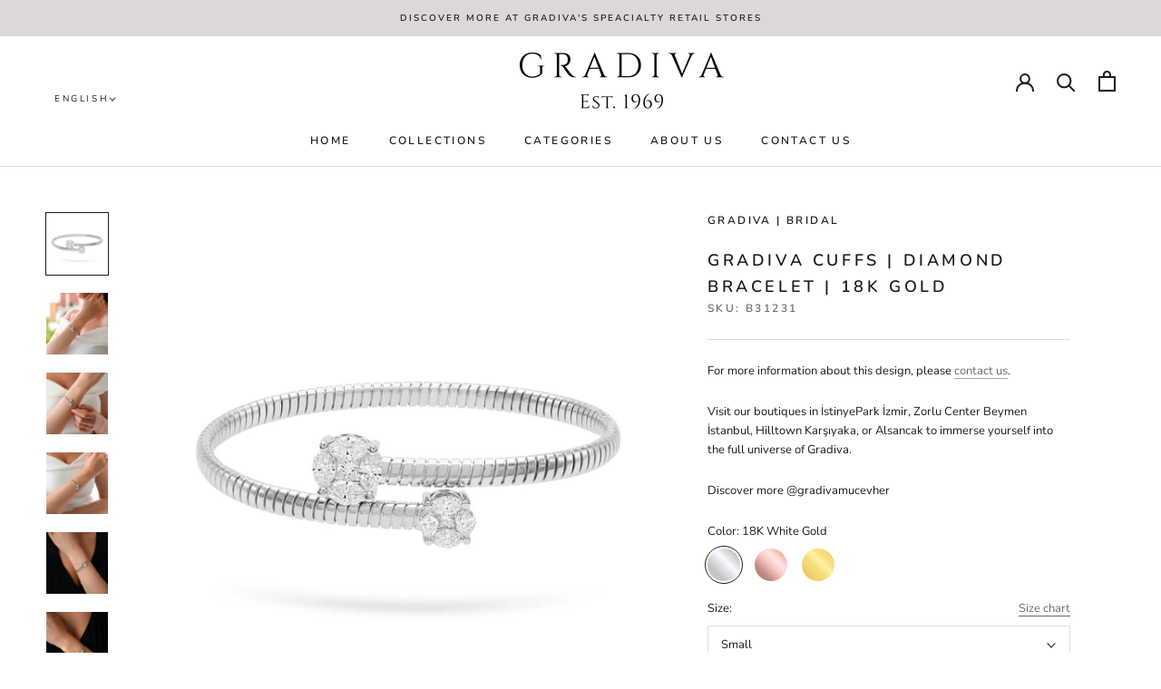

--- FILE ---
content_type: text/html; charset=utf-8
request_url: https://gradivajewelry.com/products/gradiva-cuffs-diamond-bracelet-b31231
body_size: 61336
content:
<!doctype html>

<html class="no-js" lang="en">
  <head>
    <meta charset="utf-8"> 
    <meta http-equiv="X-UA-Compatible" content="IE=edge,chrome=1">
    <meta name="viewport" content="width=device-width, initial-scale=1.0, height=device-height, minimum-scale=1.0, maximum-scale=1.0">
    <meta name="theme-color" content="">
    <!-- Google Tag Manager -->
<script>(function(w,d,s,l,i){w[l]=w[l]||[];w[l].push({'gtm.start':
new Date().getTime(),event:'gtm.js'});var f=d.getElementsByTagName(s)[0],
j=d.createElement(s),dl=l!='dataLayer'?'&l='+l:'';j.async=true;j.src=
'https://www.googletagmanager.com/gtm.js?id='+i+dl;f.parentNode.insertBefore(j,f);
})(window,document,'script','dataLayer','GTM-M3RQVJ');</script>
<!-- End Google Tag Manager -->

    <title>
      Gradiva Cuffs | Diamond Bracelet | 18K Gold &ndash; Gradiva High Jewelry
    </title><meta name="description" content="For more information about this design, please contact us."><link rel="canonical" href="https://gradivajewelry.com/products/gradiva-cuffs-diamond-bracelet-b31231"><link rel="shortcut icon" href="//gradivajewelry.com/cdn/shop/files/simge_678e1a7e-d30d-4b8f-8694-4e3c3ba1f00a_96x.png?v=1623023370" type="image/png"><meta property="og:type" content="product">
  <meta property="og:title" content="Gradiva Cuffs | Diamond Bracelet | 18K Gold"><meta property="og:image" content="http://gradivajewelry.com/cdn/shop/products/DB31231.jpg?v=1741692352">
    <meta property="og:image:secure_url" content="https://gradivajewelry.com/cdn/shop/products/DB31231.jpg?v=1741692352">
    <meta property="og:image:width" content="2048">
    <meta property="og:image:height" content="2048"><meta property="product:price:amount" content="10,720.00">
  <meta property="product:price:currency" content="USD"><meta property="og:description" content="For more information about this design, please contact us."><meta property="og:url" content="https://gradivajewelry.com/products/gradiva-cuffs-diamond-bracelet-b31231">
<meta property="og:site_name" content="Gradiva High Jewelry"><meta name="twitter:card" content="summary"><meta name="twitter:title" content="Gradiva Cuffs | Diamond Bracelet | 18K Gold">
  <meta name="twitter:description" content="For more information about this design, please contact us.">
  <meta name="twitter:image" content="https://gradivajewelry.com/cdn/shop/products/DB31231_600x600_crop_center.jpg?v=1741692352">
    <style>
  @font-face {
  font-family: Nunito;
  font-weight: 600;
  font-style: normal;
  font-display: fallback;
  src: url("//gradivajewelry.com/cdn/fonts/nunito/nunito_n6.1a6c50dce2e2b3b0d31e02dbd9146b5064bea503.woff2") format("woff2"),
       url("//gradivajewelry.com/cdn/fonts/nunito/nunito_n6.6b124f3eac46044b98c99f2feb057208e260962f.woff") format("woff");
}

  @font-face {
  font-family: Nunito;
  font-weight: 400;
  font-style: normal;
  font-display: fallback;
  src: url("//gradivajewelry.com/cdn/fonts/nunito/nunito_n4.fc49103dc396b42cae9460289072d384b6c6eb63.woff2") format("woff2"),
       url("//gradivajewelry.com/cdn/fonts/nunito/nunito_n4.5d26d13beeac3116db2479e64986cdeea4c8fbdd.woff") format("woff");
}


  @font-face {
  font-family: Nunito;
  font-weight: 700;
  font-style: normal;
  font-display: fallback;
  src: url("//gradivajewelry.com/cdn/fonts/nunito/nunito_n7.37cf9b8cf43b3322f7e6e13ad2aad62ab5dc9109.woff2") format("woff2"),
       url("//gradivajewelry.com/cdn/fonts/nunito/nunito_n7.45cfcfadc6630011252d54d5f5a2c7c98f60d5de.woff") format("woff");
}

  @font-face {
  font-family: Nunito;
  font-weight: 400;
  font-style: italic;
  font-display: fallback;
  src: url("//gradivajewelry.com/cdn/fonts/nunito/nunito_i4.fd53bf99043ab6c570187ed42d1b49192135de96.woff2") format("woff2"),
       url("//gradivajewelry.com/cdn/fonts/nunito/nunito_i4.cb3876a003a73aaae5363bb3e3e99d45ec598cc6.woff") format("woff");
}

  @font-face {
  font-family: Nunito;
  font-weight: 700;
  font-style: italic;
  font-display: fallback;
  src: url("//gradivajewelry.com/cdn/fonts/nunito/nunito_i7.3f8ba2027bc9ceb1b1764ecab15bae73f86c4632.woff2") format("woff2"),
       url("//gradivajewelry.com/cdn/fonts/nunito/nunito_i7.82bfb5f86ec77ada3c9f660da22064c2e46e1469.woff") format("woff");
}


  :root {
    --heading-font-family : Nunito, sans-serif;
    --heading-font-weight : 600;
    --heading-font-style  : normal;

    --text-font-family : Nunito, sans-serif;
    --text-font-weight : 400;
    --text-font-style  : normal;

    --base-text-font-size   : 13px;
    --default-text-font-size: 14px;--background          : #ffffff;
    --background-rgb      : 255, 255, 255;
    --light-background    : #ffffff;
    --light-background-rgb: 255, 255, 255;
    --heading-color       : #1c1b1b;
    --text-color          : #1c1b1b;
    --text-color-rgb      : 28, 27, 27;
    --text-color-light    : #6a6a6a;
    --text-color-light-rgb: 106, 106, 106;
    --link-color          : #6a6a6a;
    --link-color-rgb      : 106, 106, 106;
    --border-color        : #dddddd;
    --border-color-rgb    : 221, 221, 221;

    --button-background    : #1c1b1b;
    --button-background-rgb: 28, 27, 27;
    --button-text-color    : #ffffff;

    --header-background       : #ffffff;
    --header-heading-color    : #1c1b1b;
    --header-light-text-color : #6a6a6a;
    --header-border-color     : #dddddd;

    --footer-background    : #f2f2f2;
    --footer-text-color    : #6a6a6a;
    --footer-heading-color : #1c1b1b;
    --footer-border-color  : #dedede;

    --navigation-background      : #1c1b1b;
    --navigation-background-rgb  : 28, 27, 27;
    --navigation-text-color      : #ffffff;
    --navigation-text-color-light: rgba(255, 255, 255, 0.5);
    --navigation-border-color    : rgba(255, 255, 255, 0.25);

    --newsletter-popup-background     : #1c1b1b;
    --newsletter-popup-text-color     : #ffffff;
    --newsletter-popup-text-color-rgb : 255, 255, 255;

    --secondary-elements-background       : #1c1b1b;
    --secondary-elements-background-rgb   : 28, 27, 27;
    --secondary-elements-text-color       : #ffffff;
    --secondary-elements-text-color-light : rgba(255, 255, 255, 0.5);
    --secondary-elements-border-color     : rgba(255, 255, 255, 0.25);

    --product-sale-price-color    : #f94c43;
    --product-sale-price-color-rgb: 249, 76, 67;
    --product-star-rating: #f6a429;

    /* Shopify related variables */
    --payment-terms-background-color: #ffffff;

    /* Products */

    --horizontal-spacing-four-products-per-row: 60px;
        --horizontal-spacing-two-products-per-row : 60px;

    --vertical-spacing-four-products-per-row: 60px;
        --vertical-spacing-two-products-per-row : 75px;

    /* Animation */
    --drawer-transition-timing: cubic-bezier(0.645, 0.045, 0.355, 1);
    --header-base-height: 80px; /* We set a default for browsers that do not support CSS variables */

    /* Cursors */
    --cursor-zoom-in-svg    : url(//gradivajewelry.com/cdn/shop/t/12/assets/cursor-zoom-in.svg?v=170532930330058140181653960423);
    --cursor-zoom-in-2x-svg : url(//gradivajewelry.com/cdn/shop/t/12/assets/cursor-zoom-in-2x.svg?v=56685658183649387561653960423);
  }
</style>

<script>
  // IE11 does not have support for CSS variables, so we have to polyfill them
  if (!(((window || {}).CSS || {}).supports && window.CSS.supports('(--a: 0)'))) {
    const script = document.createElement('script');
    script.type = 'text/javascript';
    script.src = 'https://cdn.jsdelivr.net/npm/css-vars-ponyfill@2';
    script.onload = function() {
      cssVars({});
    };

    document.getElementsByTagName('head')[0].appendChild(script);
  }
</script>

    <script>window.performance && window.performance.mark && window.performance.mark('shopify.content_for_header.start');</script><meta name="google-site-verification" content="m9VnJd9Ds0zN_zDoofSFPa5GQFw0pVUdbiRlEP7aqeY">
<meta name="google-site-verification" content="_DRJ9eWlKwamo-nScir2VvRs9dEqyfyf8B9hbTAMDz0">
<meta id="shopify-digital-wallet" name="shopify-digital-wallet" content="/56935547089/digital_wallets/dialog">
<link rel="alternate" hreflang="x-default" href="https://gradiva.com.tr/products/gradiva-cuffs-diamond-bracelet-b31231">
<link rel="alternate" hreflang="tr" href="https://gradiva.com.tr/products/gradiva-cuffs-diamond-bracelet-b31231">
<link rel="alternate" hreflang="en" href="https://gradiva.com.tr/en/products/gradiva-cuffs-diamond-bracelet-b31231">
<link rel="alternate" hreflang="tr-CA" href="https://gradiva.ca/products/gradiva-cuffs-diamond-bracelet-b31231">
<link rel="alternate" hreflang="en-CA" href="https://gradiva.ca/en/products/gradiva-cuffs-diamond-bracelet-b31231">
<link rel="alternate" hreflang="en-AC" href="https://gradivajewelry.com/products/gradiva-cuffs-diamond-bracelet-b31231">
<link rel="alternate" hreflang="en-AD" href="https://gradivajewelry.com/products/gradiva-cuffs-diamond-bracelet-b31231">
<link rel="alternate" hreflang="en-AE" href="https://gradivajewelry.com/products/gradiva-cuffs-diamond-bracelet-b31231">
<link rel="alternate" hreflang="en-AF" href="https://gradivajewelry.com/products/gradiva-cuffs-diamond-bracelet-b31231">
<link rel="alternate" hreflang="en-AG" href="https://gradivajewelry.com/products/gradiva-cuffs-diamond-bracelet-b31231">
<link rel="alternate" hreflang="en-AI" href="https://gradivajewelry.com/products/gradiva-cuffs-diamond-bracelet-b31231">
<link rel="alternate" hreflang="en-AL" href="https://gradivajewelry.com/products/gradiva-cuffs-diamond-bracelet-b31231">
<link rel="alternate" hreflang="en-AM" href="https://gradivajewelry.com/products/gradiva-cuffs-diamond-bracelet-b31231">
<link rel="alternate" hreflang="en-AO" href="https://gradivajewelry.com/products/gradiva-cuffs-diamond-bracelet-b31231">
<link rel="alternate" hreflang="en-AR" href="https://gradivajewelry.com/products/gradiva-cuffs-diamond-bracelet-b31231">
<link rel="alternate" hreflang="en-AT" href="https://gradivajewelry.com/products/gradiva-cuffs-diamond-bracelet-b31231">
<link rel="alternate" hreflang="en-AU" href="https://gradivajewelry.com/products/gradiva-cuffs-diamond-bracelet-b31231">
<link rel="alternate" hreflang="en-AW" href="https://gradivajewelry.com/products/gradiva-cuffs-diamond-bracelet-b31231">
<link rel="alternate" hreflang="en-AX" href="https://gradivajewelry.com/products/gradiva-cuffs-diamond-bracelet-b31231">
<link rel="alternate" hreflang="en-AZ" href="https://gradivajewelry.com/products/gradiva-cuffs-diamond-bracelet-b31231">
<link rel="alternate" hreflang="en-BA" href="https://gradivajewelry.com/products/gradiva-cuffs-diamond-bracelet-b31231">
<link rel="alternate" hreflang="en-BB" href="https://gradivajewelry.com/products/gradiva-cuffs-diamond-bracelet-b31231">
<link rel="alternate" hreflang="en-BD" href="https://gradivajewelry.com/products/gradiva-cuffs-diamond-bracelet-b31231">
<link rel="alternate" hreflang="en-BE" href="https://gradivajewelry.com/products/gradiva-cuffs-diamond-bracelet-b31231">
<link rel="alternate" hreflang="en-BF" href="https://gradivajewelry.com/products/gradiva-cuffs-diamond-bracelet-b31231">
<link rel="alternate" hreflang="en-BG" href="https://gradivajewelry.com/products/gradiva-cuffs-diamond-bracelet-b31231">
<link rel="alternate" hreflang="en-BH" href="https://gradivajewelry.com/products/gradiva-cuffs-diamond-bracelet-b31231">
<link rel="alternate" hreflang="en-BI" href="https://gradivajewelry.com/products/gradiva-cuffs-diamond-bracelet-b31231">
<link rel="alternate" hreflang="en-BJ" href="https://gradivajewelry.com/products/gradiva-cuffs-diamond-bracelet-b31231">
<link rel="alternate" hreflang="en-BL" href="https://gradivajewelry.com/products/gradiva-cuffs-diamond-bracelet-b31231">
<link rel="alternate" hreflang="en-BM" href="https://gradivajewelry.com/products/gradiva-cuffs-diamond-bracelet-b31231">
<link rel="alternate" hreflang="en-BN" href="https://gradivajewelry.com/products/gradiva-cuffs-diamond-bracelet-b31231">
<link rel="alternate" hreflang="en-BO" href="https://gradivajewelry.com/products/gradiva-cuffs-diamond-bracelet-b31231">
<link rel="alternate" hreflang="en-BQ" href="https://gradivajewelry.com/products/gradiva-cuffs-diamond-bracelet-b31231">
<link rel="alternate" hreflang="en-BR" href="https://gradivajewelry.com/products/gradiva-cuffs-diamond-bracelet-b31231">
<link rel="alternate" hreflang="en-BS" href="https://gradivajewelry.com/products/gradiva-cuffs-diamond-bracelet-b31231">
<link rel="alternate" hreflang="en-BT" href="https://gradivajewelry.com/products/gradiva-cuffs-diamond-bracelet-b31231">
<link rel="alternate" hreflang="en-BW" href="https://gradivajewelry.com/products/gradiva-cuffs-diamond-bracelet-b31231">
<link rel="alternate" hreflang="en-BY" href="https://gradivajewelry.com/products/gradiva-cuffs-diamond-bracelet-b31231">
<link rel="alternate" hreflang="en-BZ" href="https://gradivajewelry.com/products/gradiva-cuffs-diamond-bracelet-b31231">
<link rel="alternate" hreflang="en-CC" href="https://gradivajewelry.com/products/gradiva-cuffs-diamond-bracelet-b31231">
<link rel="alternate" hreflang="en-CD" href="https://gradivajewelry.com/products/gradiva-cuffs-diamond-bracelet-b31231">
<link rel="alternate" hreflang="en-CF" href="https://gradivajewelry.com/products/gradiva-cuffs-diamond-bracelet-b31231">
<link rel="alternate" hreflang="en-CG" href="https://gradivajewelry.com/products/gradiva-cuffs-diamond-bracelet-b31231">
<link rel="alternate" hreflang="en-CH" href="https://gradivajewelry.com/products/gradiva-cuffs-diamond-bracelet-b31231">
<link rel="alternate" hreflang="en-CI" href="https://gradivajewelry.com/products/gradiva-cuffs-diamond-bracelet-b31231">
<link rel="alternate" hreflang="en-CK" href="https://gradivajewelry.com/products/gradiva-cuffs-diamond-bracelet-b31231">
<link rel="alternate" hreflang="en-CL" href="https://gradivajewelry.com/products/gradiva-cuffs-diamond-bracelet-b31231">
<link rel="alternate" hreflang="en-CM" href="https://gradivajewelry.com/products/gradiva-cuffs-diamond-bracelet-b31231">
<link rel="alternate" hreflang="en-CN" href="https://gradivajewelry.com/products/gradiva-cuffs-diamond-bracelet-b31231">
<link rel="alternate" hreflang="en-CO" href="https://gradivajewelry.com/products/gradiva-cuffs-diamond-bracelet-b31231">
<link rel="alternate" hreflang="en-CR" href="https://gradivajewelry.com/products/gradiva-cuffs-diamond-bracelet-b31231">
<link rel="alternate" hreflang="en-CV" href="https://gradivajewelry.com/products/gradiva-cuffs-diamond-bracelet-b31231">
<link rel="alternate" hreflang="en-CW" href="https://gradivajewelry.com/products/gradiva-cuffs-diamond-bracelet-b31231">
<link rel="alternate" hreflang="en-CX" href="https://gradivajewelry.com/products/gradiva-cuffs-diamond-bracelet-b31231">
<link rel="alternate" hreflang="en-CY" href="https://gradivajewelry.com/products/gradiva-cuffs-diamond-bracelet-b31231">
<link rel="alternate" hreflang="en-CZ" href="https://gradivajewelry.com/products/gradiva-cuffs-diamond-bracelet-b31231">
<link rel="alternate" hreflang="en-DE" href="https://gradivajewelry.com/products/gradiva-cuffs-diamond-bracelet-b31231">
<link rel="alternate" hreflang="en-DJ" href="https://gradivajewelry.com/products/gradiva-cuffs-diamond-bracelet-b31231">
<link rel="alternate" hreflang="en-DK" href="https://gradivajewelry.com/products/gradiva-cuffs-diamond-bracelet-b31231">
<link rel="alternate" hreflang="en-DM" href="https://gradivajewelry.com/products/gradiva-cuffs-diamond-bracelet-b31231">
<link rel="alternate" hreflang="en-DO" href="https://gradivajewelry.com/products/gradiva-cuffs-diamond-bracelet-b31231">
<link rel="alternate" hreflang="en-DZ" href="https://gradivajewelry.com/products/gradiva-cuffs-diamond-bracelet-b31231">
<link rel="alternate" hreflang="en-EC" href="https://gradivajewelry.com/products/gradiva-cuffs-diamond-bracelet-b31231">
<link rel="alternate" hreflang="en-EE" href="https://gradivajewelry.com/products/gradiva-cuffs-diamond-bracelet-b31231">
<link rel="alternate" hreflang="en-EG" href="https://gradivajewelry.com/products/gradiva-cuffs-diamond-bracelet-b31231">
<link rel="alternate" hreflang="en-EH" href="https://gradivajewelry.com/products/gradiva-cuffs-diamond-bracelet-b31231">
<link rel="alternate" hreflang="en-ER" href="https://gradivajewelry.com/products/gradiva-cuffs-diamond-bracelet-b31231">
<link rel="alternate" hreflang="en-ES" href="https://gradivajewelry.com/products/gradiva-cuffs-diamond-bracelet-b31231">
<link rel="alternate" hreflang="en-ET" href="https://gradivajewelry.com/products/gradiva-cuffs-diamond-bracelet-b31231">
<link rel="alternate" hreflang="en-FI" href="https://gradivajewelry.com/products/gradiva-cuffs-diamond-bracelet-b31231">
<link rel="alternate" hreflang="en-FJ" href="https://gradivajewelry.com/products/gradiva-cuffs-diamond-bracelet-b31231">
<link rel="alternate" hreflang="en-FK" href="https://gradivajewelry.com/products/gradiva-cuffs-diamond-bracelet-b31231">
<link rel="alternate" hreflang="en-FO" href="https://gradivajewelry.com/products/gradiva-cuffs-diamond-bracelet-b31231">
<link rel="alternate" hreflang="en-FR" href="https://gradivajewelry.com/products/gradiva-cuffs-diamond-bracelet-b31231">
<link rel="alternate" hreflang="en-GA" href="https://gradivajewelry.com/products/gradiva-cuffs-diamond-bracelet-b31231">
<link rel="alternate" hreflang="en-GB" href="https://gradivajewelry.com/products/gradiva-cuffs-diamond-bracelet-b31231">
<link rel="alternate" hreflang="en-GD" href="https://gradivajewelry.com/products/gradiva-cuffs-diamond-bracelet-b31231">
<link rel="alternate" hreflang="en-GE" href="https://gradivajewelry.com/products/gradiva-cuffs-diamond-bracelet-b31231">
<link rel="alternate" hreflang="en-GF" href="https://gradivajewelry.com/products/gradiva-cuffs-diamond-bracelet-b31231">
<link rel="alternate" hreflang="en-GG" href="https://gradivajewelry.com/products/gradiva-cuffs-diamond-bracelet-b31231">
<link rel="alternate" hreflang="en-GH" href="https://gradivajewelry.com/products/gradiva-cuffs-diamond-bracelet-b31231">
<link rel="alternate" hreflang="en-GI" href="https://gradivajewelry.com/products/gradiva-cuffs-diamond-bracelet-b31231">
<link rel="alternate" hreflang="en-GL" href="https://gradivajewelry.com/products/gradiva-cuffs-diamond-bracelet-b31231">
<link rel="alternate" hreflang="en-GM" href="https://gradivajewelry.com/products/gradiva-cuffs-diamond-bracelet-b31231">
<link rel="alternate" hreflang="en-GN" href="https://gradivajewelry.com/products/gradiva-cuffs-diamond-bracelet-b31231">
<link rel="alternate" hreflang="en-GP" href="https://gradivajewelry.com/products/gradiva-cuffs-diamond-bracelet-b31231">
<link rel="alternate" hreflang="en-GQ" href="https://gradivajewelry.com/products/gradiva-cuffs-diamond-bracelet-b31231">
<link rel="alternate" hreflang="en-GR" href="https://gradivajewelry.com/products/gradiva-cuffs-diamond-bracelet-b31231">
<link rel="alternate" hreflang="en-GS" href="https://gradivajewelry.com/products/gradiva-cuffs-diamond-bracelet-b31231">
<link rel="alternate" hreflang="en-GT" href="https://gradivajewelry.com/products/gradiva-cuffs-diamond-bracelet-b31231">
<link rel="alternate" hreflang="en-GW" href="https://gradivajewelry.com/products/gradiva-cuffs-diamond-bracelet-b31231">
<link rel="alternate" hreflang="en-GY" href="https://gradivajewelry.com/products/gradiva-cuffs-diamond-bracelet-b31231">
<link rel="alternate" hreflang="en-HK" href="https://gradivajewelry.com/products/gradiva-cuffs-diamond-bracelet-b31231">
<link rel="alternate" hreflang="en-HN" href="https://gradivajewelry.com/products/gradiva-cuffs-diamond-bracelet-b31231">
<link rel="alternate" hreflang="en-HR" href="https://gradivajewelry.com/products/gradiva-cuffs-diamond-bracelet-b31231">
<link rel="alternate" hreflang="en-HT" href="https://gradivajewelry.com/products/gradiva-cuffs-diamond-bracelet-b31231">
<link rel="alternate" hreflang="en-HU" href="https://gradivajewelry.com/products/gradiva-cuffs-diamond-bracelet-b31231">
<link rel="alternate" hreflang="en-ID" href="https://gradivajewelry.com/products/gradiva-cuffs-diamond-bracelet-b31231">
<link rel="alternate" hreflang="en-IE" href="https://gradivajewelry.com/products/gradiva-cuffs-diamond-bracelet-b31231">
<link rel="alternate" hreflang="en-IL" href="https://gradivajewelry.com/products/gradiva-cuffs-diamond-bracelet-b31231">
<link rel="alternate" hreflang="en-IM" href="https://gradivajewelry.com/products/gradiva-cuffs-diamond-bracelet-b31231">
<link rel="alternate" hreflang="en-IN" href="https://gradivajewelry.com/products/gradiva-cuffs-diamond-bracelet-b31231">
<link rel="alternate" hreflang="en-IO" href="https://gradivajewelry.com/products/gradiva-cuffs-diamond-bracelet-b31231">
<link rel="alternate" hreflang="en-IQ" href="https://gradivajewelry.com/products/gradiva-cuffs-diamond-bracelet-b31231">
<link rel="alternate" hreflang="en-IS" href="https://gradivajewelry.com/products/gradiva-cuffs-diamond-bracelet-b31231">
<link rel="alternate" hreflang="en-IT" href="https://gradivajewelry.com/products/gradiva-cuffs-diamond-bracelet-b31231">
<link rel="alternate" hreflang="en-JE" href="https://gradivajewelry.com/products/gradiva-cuffs-diamond-bracelet-b31231">
<link rel="alternate" hreflang="en-JM" href="https://gradivajewelry.com/products/gradiva-cuffs-diamond-bracelet-b31231">
<link rel="alternate" hreflang="en-JO" href="https://gradivajewelry.com/products/gradiva-cuffs-diamond-bracelet-b31231">
<link rel="alternate" hreflang="en-JP" href="https://gradivajewelry.com/products/gradiva-cuffs-diamond-bracelet-b31231">
<link rel="alternate" hreflang="en-KE" href="https://gradivajewelry.com/products/gradiva-cuffs-diamond-bracelet-b31231">
<link rel="alternate" hreflang="en-KG" href="https://gradivajewelry.com/products/gradiva-cuffs-diamond-bracelet-b31231">
<link rel="alternate" hreflang="en-KH" href="https://gradivajewelry.com/products/gradiva-cuffs-diamond-bracelet-b31231">
<link rel="alternate" hreflang="en-KI" href="https://gradivajewelry.com/products/gradiva-cuffs-diamond-bracelet-b31231">
<link rel="alternate" hreflang="en-KM" href="https://gradivajewelry.com/products/gradiva-cuffs-diamond-bracelet-b31231">
<link rel="alternate" hreflang="en-KN" href="https://gradivajewelry.com/products/gradiva-cuffs-diamond-bracelet-b31231">
<link rel="alternate" hreflang="en-KR" href="https://gradivajewelry.com/products/gradiva-cuffs-diamond-bracelet-b31231">
<link rel="alternate" hreflang="en-KW" href="https://gradivajewelry.com/products/gradiva-cuffs-diamond-bracelet-b31231">
<link rel="alternate" hreflang="en-KY" href="https://gradivajewelry.com/products/gradiva-cuffs-diamond-bracelet-b31231">
<link rel="alternate" hreflang="en-KZ" href="https://gradivajewelry.com/products/gradiva-cuffs-diamond-bracelet-b31231">
<link rel="alternate" hreflang="en-LA" href="https://gradivajewelry.com/products/gradiva-cuffs-diamond-bracelet-b31231">
<link rel="alternate" hreflang="en-LB" href="https://gradivajewelry.com/products/gradiva-cuffs-diamond-bracelet-b31231">
<link rel="alternate" hreflang="en-LC" href="https://gradivajewelry.com/products/gradiva-cuffs-diamond-bracelet-b31231">
<link rel="alternate" hreflang="en-LI" href="https://gradivajewelry.com/products/gradiva-cuffs-diamond-bracelet-b31231">
<link rel="alternate" hreflang="en-LK" href="https://gradivajewelry.com/products/gradiva-cuffs-diamond-bracelet-b31231">
<link rel="alternate" hreflang="en-LR" href="https://gradivajewelry.com/products/gradiva-cuffs-diamond-bracelet-b31231">
<link rel="alternate" hreflang="en-LS" href="https://gradivajewelry.com/products/gradiva-cuffs-diamond-bracelet-b31231">
<link rel="alternate" hreflang="en-LT" href="https://gradivajewelry.com/products/gradiva-cuffs-diamond-bracelet-b31231">
<link rel="alternate" hreflang="en-LU" href="https://gradivajewelry.com/products/gradiva-cuffs-diamond-bracelet-b31231">
<link rel="alternate" hreflang="en-LV" href="https://gradivajewelry.com/products/gradiva-cuffs-diamond-bracelet-b31231">
<link rel="alternate" hreflang="en-LY" href="https://gradivajewelry.com/products/gradiva-cuffs-diamond-bracelet-b31231">
<link rel="alternate" hreflang="en-MA" href="https://gradivajewelry.com/products/gradiva-cuffs-diamond-bracelet-b31231">
<link rel="alternate" hreflang="en-MC" href="https://gradivajewelry.com/products/gradiva-cuffs-diamond-bracelet-b31231">
<link rel="alternate" hreflang="en-MD" href="https://gradivajewelry.com/products/gradiva-cuffs-diamond-bracelet-b31231">
<link rel="alternate" hreflang="en-ME" href="https://gradivajewelry.com/products/gradiva-cuffs-diamond-bracelet-b31231">
<link rel="alternate" hreflang="en-MF" href="https://gradivajewelry.com/products/gradiva-cuffs-diamond-bracelet-b31231">
<link rel="alternate" hreflang="en-MG" href="https://gradivajewelry.com/products/gradiva-cuffs-diamond-bracelet-b31231">
<link rel="alternate" hreflang="en-MK" href="https://gradivajewelry.com/products/gradiva-cuffs-diamond-bracelet-b31231">
<link rel="alternate" hreflang="en-ML" href="https://gradivajewelry.com/products/gradiva-cuffs-diamond-bracelet-b31231">
<link rel="alternate" hreflang="en-MM" href="https://gradivajewelry.com/products/gradiva-cuffs-diamond-bracelet-b31231">
<link rel="alternate" hreflang="en-MN" href="https://gradivajewelry.com/products/gradiva-cuffs-diamond-bracelet-b31231">
<link rel="alternate" hreflang="en-MO" href="https://gradivajewelry.com/products/gradiva-cuffs-diamond-bracelet-b31231">
<link rel="alternate" hreflang="en-MQ" href="https://gradivajewelry.com/products/gradiva-cuffs-diamond-bracelet-b31231">
<link rel="alternate" hreflang="en-MR" href="https://gradivajewelry.com/products/gradiva-cuffs-diamond-bracelet-b31231">
<link rel="alternate" hreflang="en-MS" href="https://gradivajewelry.com/products/gradiva-cuffs-diamond-bracelet-b31231">
<link rel="alternate" hreflang="en-MT" href="https://gradivajewelry.com/products/gradiva-cuffs-diamond-bracelet-b31231">
<link rel="alternate" hreflang="en-MU" href="https://gradivajewelry.com/products/gradiva-cuffs-diamond-bracelet-b31231">
<link rel="alternate" hreflang="en-MV" href="https://gradivajewelry.com/products/gradiva-cuffs-diamond-bracelet-b31231">
<link rel="alternate" hreflang="en-MW" href="https://gradivajewelry.com/products/gradiva-cuffs-diamond-bracelet-b31231">
<link rel="alternate" hreflang="en-MX" href="https://gradivajewelry.com/products/gradiva-cuffs-diamond-bracelet-b31231">
<link rel="alternate" hreflang="en-MY" href="https://gradivajewelry.com/products/gradiva-cuffs-diamond-bracelet-b31231">
<link rel="alternate" hreflang="en-MZ" href="https://gradivajewelry.com/products/gradiva-cuffs-diamond-bracelet-b31231">
<link rel="alternate" hreflang="en-NA" href="https://gradivajewelry.com/products/gradiva-cuffs-diamond-bracelet-b31231">
<link rel="alternate" hreflang="en-NC" href="https://gradivajewelry.com/products/gradiva-cuffs-diamond-bracelet-b31231">
<link rel="alternate" hreflang="en-NE" href="https://gradivajewelry.com/products/gradiva-cuffs-diamond-bracelet-b31231">
<link rel="alternate" hreflang="en-NF" href="https://gradivajewelry.com/products/gradiva-cuffs-diamond-bracelet-b31231">
<link rel="alternate" hreflang="en-NG" href="https://gradivajewelry.com/products/gradiva-cuffs-diamond-bracelet-b31231">
<link rel="alternate" hreflang="en-NI" href="https://gradivajewelry.com/products/gradiva-cuffs-diamond-bracelet-b31231">
<link rel="alternate" hreflang="en-NL" href="https://gradivajewelry.com/products/gradiva-cuffs-diamond-bracelet-b31231">
<link rel="alternate" hreflang="en-NO" href="https://gradivajewelry.com/products/gradiva-cuffs-diamond-bracelet-b31231">
<link rel="alternate" hreflang="en-NP" href="https://gradivajewelry.com/products/gradiva-cuffs-diamond-bracelet-b31231">
<link rel="alternate" hreflang="en-NR" href="https://gradivajewelry.com/products/gradiva-cuffs-diamond-bracelet-b31231">
<link rel="alternate" hreflang="en-NU" href="https://gradivajewelry.com/products/gradiva-cuffs-diamond-bracelet-b31231">
<link rel="alternate" hreflang="en-NZ" href="https://gradivajewelry.com/products/gradiva-cuffs-diamond-bracelet-b31231">
<link rel="alternate" hreflang="en-OM" href="https://gradivajewelry.com/products/gradiva-cuffs-diamond-bracelet-b31231">
<link rel="alternate" hreflang="en-PA" href="https://gradivajewelry.com/products/gradiva-cuffs-diamond-bracelet-b31231">
<link rel="alternate" hreflang="en-PE" href="https://gradivajewelry.com/products/gradiva-cuffs-diamond-bracelet-b31231">
<link rel="alternate" hreflang="en-PF" href="https://gradivajewelry.com/products/gradiva-cuffs-diamond-bracelet-b31231">
<link rel="alternate" hreflang="en-PG" href="https://gradivajewelry.com/products/gradiva-cuffs-diamond-bracelet-b31231">
<link rel="alternate" hreflang="en-PH" href="https://gradivajewelry.com/products/gradiva-cuffs-diamond-bracelet-b31231">
<link rel="alternate" hreflang="en-PK" href="https://gradivajewelry.com/products/gradiva-cuffs-diamond-bracelet-b31231">
<link rel="alternate" hreflang="en-PL" href="https://gradivajewelry.com/products/gradiva-cuffs-diamond-bracelet-b31231">
<link rel="alternate" hreflang="en-PM" href="https://gradivajewelry.com/products/gradiva-cuffs-diamond-bracelet-b31231">
<link rel="alternate" hreflang="en-PN" href="https://gradivajewelry.com/products/gradiva-cuffs-diamond-bracelet-b31231">
<link rel="alternate" hreflang="en-PS" href="https://gradivajewelry.com/products/gradiva-cuffs-diamond-bracelet-b31231">
<link rel="alternate" hreflang="en-PT" href="https://gradivajewelry.com/products/gradiva-cuffs-diamond-bracelet-b31231">
<link rel="alternate" hreflang="en-PY" href="https://gradivajewelry.com/products/gradiva-cuffs-diamond-bracelet-b31231">
<link rel="alternate" hreflang="en-QA" href="https://gradivajewelry.com/products/gradiva-cuffs-diamond-bracelet-b31231">
<link rel="alternate" hreflang="en-RE" href="https://gradivajewelry.com/products/gradiva-cuffs-diamond-bracelet-b31231">
<link rel="alternate" hreflang="en-RO" href="https://gradivajewelry.com/products/gradiva-cuffs-diamond-bracelet-b31231">
<link rel="alternate" hreflang="en-RS" href="https://gradivajewelry.com/products/gradiva-cuffs-diamond-bracelet-b31231">
<link rel="alternate" hreflang="en-RU" href="https://gradivajewelry.com/products/gradiva-cuffs-diamond-bracelet-b31231">
<link rel="alternate" hreflang="en-RW" href="https://gradivajewelry.com/products/gradiva-cuffs-diamond-bracelet-b31231">
<link rel="alternate" hreflang="en-SA" href="https://gradivajewelry.com/products/gradiva-cuffs-diamond-bracelet-b31231">
<link rel="alternate" hreflang="en-SB" href="https://gradivajewelry.com/products/gradiva-cuffs-diamond-bracelet-b31231">
<link rel="alternate" hreflang="en-SC" href="https://gradivajewelry.com/products/gradiva-cuffs-diamond-bracelet-b31231">
<link rel="alternate" hreflang="en-SD" href="https://gradivajewelry.com/products/gradiva-cuffs-diamond-bracelet-b31231">
<link rel="alternate" hreflang="en-SE" href="https://gradivajewelry.com/products/gradiva-cuffs-diamond-bracelet-b31231">
<link rel="alternate" hreflang="en-SG" href="https://gradivajewelry.com/products/gradiva-cuffs-diamond-bracelet-b31231">
<link rel="alternate" hreflang="en-SH" href="https://gradivajewelry.com/products/gradiva-cuffs-diamond-bracelet-b31231">
<link rel="alternate" hreflang="en-SI" href="https://gradivajewelry.com/products/gradiva-cuffs-diamond-bracelet-b31231">
<link rel="alternate" hreflang="en-SJ" href="https://gradivajewelry.com/products/gradiva-cuffs-diamond-bracelet-b31231">
<link rel="alternate" hreflang="en-SK" href="https://gradivajewelry.com/products/gradiva-cuffs-diamond-bracelet-b31231">
<link rel="alternate" hreflang="en-SL" href="https://gradivajewelry.com/products/gradiva-cuffs-diamond-bracelet-b31231">
<link rel="alternate" hreflang="en-SM" href="https://gradivajewelry.com/products/gradiva-cuffs-diamond-bracelet-b31231">
<link rel="alternate" hreflang="en-SN" href="https://gradivajewelry.com/products/gradiva-cuffs-diamond-bracelet-b31231">
<link rel="alternate" hreflang="en-SO" href="https://gradivajewelry.com/products/gradiva-cuffs-diamond-bracelet-b31231">
<link rel="alternate" hreflang="en-SR" href="https://gradivajewelry.com/products/gradiva-cuffs-diamond-bracelet-b31231">
<link rel="alternate" hreflang="en-SS" href="https://gradivajewelry.com/products/gradiva-cuffs-diamond-bracelet-b31231">
<link rel="alternate" hreflang="en-ST" href="https://gradivajewelry.com/products/gradiva-cuffs-diamond-bracelet-b31231">
<link rel="alternate" hreflang="en-SV" href="https://gradivajewelry.com/products/gradiva-cuffs-diamond-bracelet-b31231">
<link rel="alternate" hreflang="en-SX" href="https://gradivajewelry.com/products/gradiva-cuffs-diamond-bracelet-b31231">
<link rel="alternate" hreflang="en-SZ" href="https://gradivajewelry.com/products/gradiva-cuffs-diamond-bracelet-b31231">
<link rel="alternate" hreflang="en-TA" href="https://gradivajewelry.com/products/gradiva-cuffs-diamond-bracelet-b31231">
<link rel="alternate" hreflang="en-TC" href="https://gradivajewelry.com/products/gradiva-cuffs-diamond-bracelet-b31231">
<link rel="alternate" hreflang="en-TD" href="https://gradivajewelry.com/products/gradiva-cuffs-diamond-bracelet-b31231">
<link rel="alternate" hreflang="en-TF" href="https://gradivajewelry.com/products/gradiva-cuffs-diamond-bracelet-b31231">
<link rel="alternate" hreflang="en-TG" href="https://gradivajewelry.com/products/gradiva-cuffs-diamond-bracelet-b31231">
<link rel="alternate" hreflang="en-TH" href="https://gradivajewelry.com/products/gradiva-cuffs-diamond-bracelet-b31231">
<link rel="alternate" hreflang="en-TJ" href="https://gradivajewelry.com/products/gradiva-cuffs-diamond-bracelet-b31231">
<link rel="alternate" hreflang="en-TK" href="https://gradivajewelry.com/products/gradiva-cuffs-diamond-bracelet-b31231">
<link rel="alternate" hreflang="en-TL" href="https://gradivajewelry.com/products/gradiva-cuffs-diamond-bracelet-b31231">
<link rel="alternate" hreflang="en-TM" href="https://gradivajewelry.com/products/gradiva-cuffs-diamond-bracelet-b31231">
<link rel="alternate" hreflang="en-TN" href="https://gradivajewelry.com/products/gradiva-cuffs-diamond-bracelet-b31231">
<link rel="alternate" hreflang="en-TO" href="https://gradivajewelry.com/products/gradiva-cuffs-diamond-bracelet-b31231">
<link rel="alternate" hreflang="en-TT" href="https://gradivajewelry.com/products/gradiva-cuffs-diamond-bracelet-b31231">
<link rel="alternate" hreflang="en-TV" href="https://gradivajewelry.com/products/gradiva-cuffs-diamond-bracelet-b31231">
<link rel="alternate" hreflang="en-TW" href="https://gradivajewelry.com/products/gradiva-cuffs-diamond-bracelet-b31231">
<link rel="alternate" hreflang="en-TZ" href="https://gradivajewelry.com/products/gradiva-cuffs-diamond-bracelet-b31231">
<link rel="alternate" hreflang="en-UA" href="https://gradivajewelry.com/products/gradiva-cuffs-diamond-bracelet-b31231">
<link rel="alternate" hreflang="en-UG" href="https://gradivajewelry.com/products/gradiva-cuffs-diamond-bracelet-b31231">
<link rel="alternate" hreflang="en-UM" href="https://gradivajewelry.com/products/gradiva-cuffs-diamond-bracelet-b31231">
<link rel="alternate" hreflang="en-UY" href="https://gradivajewelry.com/products/gradiva-cuffs-diamond-bracelet-b31231">
<link rel="alternate" hreflang="en-UZ" href="https://gradivajewelry.com/products/gradiva-cuffs-diamond-bracelet-b31231">
<link rel="alternate" hreflang="en-VA" href="https://gradivajewelry.com/products/gradiva-cuffs-diamond-bracelet-b31231">
<link rel="alternate" hreflang="en-VC" href="https://gradivajewelry.com/products/gradiva-cuffs-diamond-bracelet-b31231">
<link rel="alternate" hreflang="en-VE" href="https://gradivajewelry.com/products/gradiva-cuffs-diamond-bracelet-b31231">
<link rel="alternate" hreflang="en-VG" href="https://gradivajewelry.com/products/gradiva-cuffs-diamond-bracelet-b31231">
<link rel="alternate" hreflang="en-VN" href="https://gradivajewelry.com/products/gradiva-cuffs-diamond-bracelet-b31231">
<link rel="alternate" hreflang="en-VU" href="https://gradivajewelry.com/products/gradiva-cuffs-diamond-bracelet-b31231">
<link rel="alternate" hreflang="en-WF" href="https://gradivajewelry.com/products/gradiva-cuffs-diamond-bracelet-b31231">
<link rel="alternate" hreflang="en-WS" href="https://gradivajewelry.com/products/gradiva-cuffs-diamond-bracelet-b31231">
<link rel="alternate" hreflang="en-XK" href="https://gradivajewelry.com/products/gradiva-cuffs-diamond-bracelet-b31231">
<link rel="alternate" hreflang="en-YE" href="https://gradivajewelry.com/products/gradiva-cuffs-diamond-bracelet-b31231">
<link rel="alternate" hreflang="en-YT" href="https://gradivajewelry.com/products/gradiva-cuffs-diamond-bracelet-b31231">
<link rel="alternate" hreflang="en-ZA" href="https://gradivajewelry.com/products/gradiva-cuffs-diamond-bracelet-b31231">
<link rel="alternate" hreflang="en-ZM" href="https://gradivajewelry.com/products/gradiva-cuffs-diamond-bracelet-b31231">
<link rel="alternate" hreflang="en-ZW" href="https://gradivajewelry.com/products/gradiva-cuffs-diamond-bracelet-b31231">
<link rel="alternate" type="application/json+oembed" href="https://gradivajewelry.com/products/gradiva-cuffs-diamond-bracelet-b31231.oembed">
<script async="async" src="/checkouts/internal/preloads.js?locale=en-BM"></script>
<script id="shopify-features" type="application/json">{"accessToken":"922b060203cecea17ee300f5e22185c3","betas":["rich-media-storefront-analytics"],"domain":"gradivajewelry.com","predictiveSearch":true,"shopId":56935547089,"locale":"en"}</script>
<script>var Shopify = Shopify || {};
Shopify.shop = "gradiva-mucevher.myshopify.com";
Shopify.locale = "en";
Shopify.currency = {"active":"USD","rate":"1.0"};
Shopify.country = "BM";
Shopify.theme = {"name":"New Prestige Theme","id":129100251345,"schema_name":"Prestige","schema_version":"5.7.0","theme_store_id":855,"role":"main"};
Shopify.theme.handle = "null";
Shopify.theme.style = {"id":null,"handle":null};
Shopify.cdnHost = "gradivajewelry.com/cdn";
Shopify.routes = Shopify.routes || {};
Shopify.routes.root = "/";</script>
<script type="module">!function(o){(o.Shopify=o.Shopify||{}).modules=!0}(window);</script>
<script>!function(o){function n(){var o=[];function n(){o.push(Array.prototype.slice.apply(arguments))}return n.q=o,n}var t=o.Shopify=o.Shopify||{};t.loadFeatures=n(),t.autoloadFeatures=n()}(window);</script>
<script id="shop-js-analytics" type="application/json">{"pageType":"product"}</script>
<script defer="defer" async type="module" src="//gradivajewelry.com/cdn/shopifycloud/shop-js/modules/v2/client.init-shop-cart-sync_IZsNAliE.en.esm.js"></script>
<script defer="defer" async type="module" src="//gradivajewelry.com/cdn/shopifycloud/shop-js/modules/v2/chunk.common_0OUaOowp.esm.js"></script>
<script type="module">
  await import("//gradivajewelry.com/cdn/shopifycloud/shop-js/modules/v2/client.init-shop-cart-sync_IZsNAliE.en.esm.js");
await import("//gradivajewelry.com/cdn/shopifycloud/shop-js/modules/v2/chunk.common_0OUaOowp.esm.js");

  window.Shopify.SignInWithShop?.initShopCartSync?.({"fedCMEnabled":true,"windoidEnabled":true});

</script>
<script>(function() {
  var isLoaded = false;
  function asyncLoad() {
    if (isLoaded) return;
    isLoaded = true;
    var urls = ["https:\/\/cdn.shopify.com\/s\/files\/1\/0569\/3554\/7089\/t\/8\/assets\/globo.formbuilder.init.js?v=1625202763\u0026shop=gradiva-mucevher.myshopify.com","https:\/\/cdn.jsdelivr.net\/gh\/yunmuqing\/SmBdBWwTCrjyN3AE@latest\/mbAt2ktK3Dmszf6K.js?shop=gradiva-mucevher.myshopify.com","\/\/cdn.shopify.com\/proxy\/be7a9ed16465222d462219c053b0ea14f6bf8b070b1397a87f3f24930b5ec373\/shopify-script-tags.s3.eu-west-1.amazonaws.com\/smartseo\/instantpage.js?shop=gradiva-mucevher.myshopify.com\u0026sp-cache-control=cHVibGljLCBtYXgtYWdlPTkwMA","https:\/\/cdn.shopify.com\/s\/files\/1\/0569\/3554\/7089\/t\/12\/assets\/tipo.booking.init.js?shop=gradiva-mucevher.myshopify.com"];
    for (var i = 0; i < urls.length; i++) {
      var s = document.createElement('script');
      s.type = 'text/javascript';
      s.async = true;
      s.src = urls[i];
      var x = document.getElementsByTagName('script')[0];
      x.parentNode.insertBefore(s, x);
    }
  };
  if(window.attachEvent) {
    window.attachEvent('onload', asyncLoad);
  } else {
    window.addEventListener('load', asyncLoad, false);
  }
})();</script>
<script id="__st">var __st={"a":56935547089,"offset":10800,"reqid":"2df18f80-0cbc-4565-a752-eb525dc6a1f3-1768547493","pageurl":"gradivajewelry.com\/products\/gradiva-cuffs-diamond-bracelet-b31231","u":"0973bc5cfdb2","p":"product","rtyp":"product","rid":7199952601297};</script>
<script>window.ShopifyPaypalV4VisibilityTracking = true;</script>
<script id="form-persister">!function(){'use strict';const t='contact',e='new_comment',n=[[t,t],['blogs',e],['comments',e],[t,'customer']],o='password',r='form_key',c=['recaptcha-v3-token','g-recaptcha-response','h-captcha-response',o],s=()=>{try{return window.sessionStorage}catch{return}},i='__shopify_v',u=t=>t.elements[r],a=function(){const t=[...n].map((([t,e])=>`form[action*='/${t}']:not([data-nocaptcha='true']) input[name='form_type'][value='${e}']`)).join(',');var e;return e=t,()=>e?[...document.querySelectorAll(e)].map((t=>t.form)):[]}();function m(t){const e=u(t);a().includes(t)&&(!e||!e.value)&&function(t){try{if(!s())return;!function(t){const e=s();if(!e)return;const n=u(t);if(!n)return;const o=n.value;o&&e.removeItem(o)}(t);const e=Array.from(Array(32),(()=>Math.random().toString(36)[2])).join('');!function(t,e){u(t)||t.append(Object.assign(document.createElement('input'),{type:'hidden',name:r})),t.elements[r].value=e}(t,e),function(t,e){const n=s();if(!n)return;const r=[...t.querySelectorAll(`input[type='${o}']`)].map((({name:t})=>t)),u=[...c,...r],a={};for(const[o,c]of new FormData(t).entries())u.includes(o)||(a[o]=c);n.setItem(e,JSON.stringify({[i]:1,action:t.action,data:a}))}(t,e)}catch(e){console.error('failed to persist form',e)}}(t)}const f=t=>{if('true'===t.dataset.persistBound)return;const e=function(t,e){const n=function(t){return'function'==typeof t.submit?t.submit:HTMLFormElement.prototype.submit}(t).bind(t);return function(){let t;return()=>{t||(t=!0,(()=>{try{e(),n()}catch(t){(t=>{console.error('form submit failed',t)})(t)}})(),setTimeout((()=>t=!1),250))}}()}(t,(()=>{m(t)}));!function(t,e){if('function'==typeof t.submit&&'function'==typeof e)try{t.submit=e}catch{}}(t,e),t.addEventListener('submit',(t=>{t.preventDefault(),e()})),t.dataset.persistBound='true'};!function(){function t(t){const e=(t=>{const e=t.target;return e instanceof HTMLFormElement?e:e&&e.form})(t);e&&m(e)}document.addEventListener('submit',t),document.addEventListener('DOMContentLoaded',(()=>{const e=a();for(const t of e)f(t);var n;n=document.body,new window.MutationObserver((t=>{for(const e of t)if('childList'===e.type&&e.addedNodes.length)for(const t of e.addedNodes)1===t.nodeType&&'FORM'===t.tagName&&a().includes(t)&&f(t)})).observe(n,{childList:!0,subtree:!0,attributes:!1}),document.removeEventListener('submit',t)}))}()}();</script>
<script integrity="sha256-4kQ18oKyAcykRKYeNunJcIwy7WH5gtpwJnB7kiuLZ1E=" data-source-attribution="shopify.loadfeatures" defer="defer" src="//gradivajewelry.com/cdn/shopifycloud/storefront/assets/storefront/load_feature-a0a9edcb.js" crossorigin="anonymous"></script>
<script data-source-attribution="shopify.dynamic_checkout.dynamic.init">var Shopify=Shopify||{};Shopify.PaymentButton=Shopify.PaymentButton||{isStorefrontPortableWallets:!0,init:function(){window.Shopify.PaymentButton.init=function(){};var t=document.createElement("script");t.src="https://gradivajewelry.com/cdn/shopifycloud/portable-wallets/latest/portable-wallets.en.js",t.type="module",document.head.appendChild(t)}};
</script>
<script data-source-attribution="shopify.dynamic_checkout.buyer_consent">
  function portableWalletsHideBuyerConsent(e){var t=document.getElementById("shopify-buyer-consent"),n=document.getElementById("shopify-subscription-policy-button");t&&n&&(t.classList.add("hidden"),t.setAttribute("aria-hidden","true"),n.removeEventListener("click",e))}function portableWalletsShowBuyerConsent(e){var t=document.getElementById("shopify-buyer-consent"),n=document.getElementById("shopify-subscription-policy-button");t&&n&&(t.classList.remove("hidden"),t.removeAttribute("aria-hidden"),n.addEventListener("click",e))}window.Shopify?.PaymentButton&&(window.Shopify.PaymentButton.hideBuyerConsent=portableWalletsHideBuyerConsent,window.Shopify.PaymentButton.showBuyerConsent=portableWalletsShowBuyerConsent);
</script>
<script data-source-attribution="shopify.dynamic_checkout.cart.bootstrap">document.addEventListener("DOMContentLoaded",(function(){function t(){return document.querySelector("shopify-accelerated-checkout-cart, shopify-accelerated-checkout")}if(t())Shopify.PaymentButton.init();else{new MutationObserver((function(e,n){t()&&(Shopify.PaymentButton.init(),n.disconnect())})).observe(document.body,{childList:!0,subtree:!0})}}));
</script>

<script>window.performance && window.performance.mark && window.performance.mark('shopify.content_for_header.end');</script>
  <script type="text/javascript">
    var Tipo = Tipo || {};
    Tipo.Booking = Tipo.Booking || {};
    Tipo.Booking.appUrl = 'https://booking.tipo.io';
    Tipo.Booking.shop = {
      id: 22785,
      url : 'gradiva-mucevher.myshopify.com',
      domain : 'gradiva.com.tr',
      settings : "{\"general\":{\"hide_add_to_cart\":\"2\",\"hide_buy_now\":\"2\",\"redirect_url\":null,\"allow_bring_more\":false,\"confirm_to\":\"checkout\",\"time_format\":\"24h\",\"multipleEmployees\":\"0\",\"multipleLocations\":\"1\",\"formatDate\":\"MMM,DD YYYY\",\"formatDateServe\":\"M,d Y\",\"formatDateTime\":\"MMM,DD YYYY HH:mm\",\"formatTime\":\"HH:mm\",\"weekStart\":0,\"remove_copyright\":true},\"booking\":{\"text_price_color\":\"#ff0000\",\"timeBlock\":\"fixed\",\"stepping\":\"60\",\"font\":\"Arial\",\"primary_color\":\"#000000\",\"cancel_button\":\"#ffffff\",\"text_color\":\"#6370a7\",\"calender_background_color\":\"#2b3360\",\"calender_text_color\":\"#ffffff\",\"day_off_color\":\"#a3a3a3\",\"time_slot_color\":\"#414c89\",\"time_slot_color_hover\":\"#313d88\",\"selected_time_slot_color\":\"#ffd153\",\"background_color_calendar\":\"#2b3360\",\"background_image\":\"60bdc20bd8f88_1623048715.jpg\",\"selected_day_color\":\"#1fd3c0\",\"time_slot_color_selected\":\"#ff007b\",\"background_color_box_message_time_slot_no_available\":\"#e9e9e9\",\"text_color_text_box_message_time_slot_no_available\":\"#424242\",\"time_slot_no_available_color\":\"#a3a3a3\",\"sortProduct\":{\"type\":1,\"sortProductAuto\":\"asc\",\"sortProductManually\":[\"6642636652753\"]},\"statusDefault\":\"2\"},\"translation\":{\"languageDatepicker\":\"tr-TR\",\"customDatePickerDays\":\"Sunday, Monday, Tuesday, Wednesday, Thursday, Friday, Saturday\",\"customDatePickerDaysShort\":\"Sun, Mon, Tue, Wed, Thu, Fri, Sat\",\"customDatePickerDaysMin\":\"Su, Mo, Tu, We, Th, Fr, Sa\",\"customDatePickerMonths\":\"January, February, March, April, May, June, July, August, September, October, November, December\",\"customDatePickerMonthsShort\":\"Jan, Feb, Mar, Apr, May, Jun, Jul, Aug, Sep, Oct, Nov, Dec\",\"widget\":{\"default\":{\"please_select\":\"Please select service\",\"training\":\"Training\",\"trainer\":\"Trainer\",\"bringing_anyone\":\"Bringing anyone with you?\",\"num_of_additional\":\"Number of Additional People\",\"date_and_time\":\"Pick date & time\",\"continue\":\"Continue\",\"total_price\":\"Toplam \\u00dccret\",\"confirm\":\"Onayla\",\"cancel\":\"Cancel\",\"thank_you\":\"Thank you! Your booking is completed\",\"date\":\"Tarih\",\"time\":\"Saat\",\"datetime\":\"Tarih ve Saat\",\"duration\":\"S\\u00fcre\",\"location\":\"Yer\",\"first_name\":\"First name\",\"last_name\":\"Last name\",\"phone\":\"Phone\",\"email\":\"Email\",\"address\":\"Address\",\"address_2\":\"Address 2\",\"status\":\"Status\",\"country\":\"Country\",\"full_name\":\"Fullname\",\"product\":\"Hizmet\",\"product_placeholder\":\"Servisinizi Se\\u00e7in\",\"variant\":\"Variant\",\"variant_placeholder\":\"Select your variant\",\"location_placeholder\":\"Select a location\",\"employee\":\"M\\u00fccevher Dan\\u0131\\u015fman\\u0131\",\"employee_placeholder\":\"M\\u00fccevher Dan\\u0131\\u015fman\\u0131n\\u0131z\\u0131 Se\\u00e7in\",\"quantity\":\"Adet\",\"back\":\"Geri\",\"payment\":\"\\u00d6deme\",\"you_can_only_bring\":\"You can only bring {number} people\",\"not_available\":\"Selected service is currently not available.\",\"no_employee\":\"No employee\",\"no_location\":\"Yer belirsiz.\",\"is_required\":\"This field is required.\",\"valid_phone_number\":\"Please enter a valid phone number.\",\"valid_email\":\"Please enter a valid email.\",\"time_slot_no_available\":\"This slot is no longer available\",\"price\":\"\\u00dccret\",\"export_file_isc\":\"Export to file isc\",\"confirm_free_booking_successfully\":\"Randevu olu\\u015fturdu\\u011funuz i\\u00e7in te\\u015fekk\\u00fcr ederiz. En k\\u0131sa zamanda size geri d\\u00f6n\\u00fc\\u015f yapaca\\u011f\\u0131z.\",\"confirm_free_booking_unsuccessfully\":\"Whoops, looks like something went wrong.\",\"duration_unit\":\"dakika\"},\"tr\":{\"please_select\":\"M\\u00fccevher Randevusu\",\"training\":\"Training\",\"trainer\":\"Trainer\",\"bringing_anyone\":\"G\\u00f6r\\u00fc\\u015fmeye ba\\u015fkas\\u0131 kat\\u0131lacak m\\u0131?\",\"num_of_additional\":\"Ki\\u015fi say\\u0131s\\u0131\",\"date_and_time\":\"Tarih ve Saat Se\\u00e7in\",\"continue\":\"Devam\",\"total_price\":\"Toplam \\u00dccret\",\"confirm\":\"Kabul et\",\"cancel\":\"Cancel\",\"thank_you\":\"Thank you! Your booking is completed\",\"date\":\"Tarih\",\"time\":\"Saat\",\"datetime\":\"Tarih Saat\",\"duration\":\"S\\u00fcre\",\"location\":\"Lokasyon\",\"first_name\":\"First name\",\"last_name\":\"Last name\",\"phone\":\"Phone\",\"email\":\"Email\",\"address\":\"Address\",\"address_2\":\"Address 2\",\"status\":\"Durum\",\"country\":\"Country\",\"full_name\":\"Fullname\",\"product\":\"Hizmet\",\"product_placeholder\":\"Hizmet Se\\u00e7in\",\"variant\":\"Variant\",\"variant_placeholder\":\"Select your variant\",\"location_placeholder\":\"Lokasyon Se\\u00e7in\",\"employee\":\"M\\u00fccevher Dan\\u0131\\u015fman\\u0131\",\"employee_placeholder\":\"M\\u00fccevher Dan\\u0131\\u015fman\\u0131n\\u0131z\\u0131 Se\\u00e7in\",\"quantity\":\"Adet\",\"back\":\"Geri\",\"bookingHistory\":\"Randevu Ge\\u00e7mi\\u015fi\",\"payment\":\"\\u00d6deme\",\"you_can_only_bring\":\"Sadece {number} ki\\u015fi getirebilirsiniz.\",\"not_available\":\"Se\\u00e7ilen saat \\u015fu an i\\u00e7in uygun de\\u011fil.\",\"no_employee\":\"\\u015eu an \\u0130\\u00e7in M\\u00fccevher Dan\\u0131\\u015fman\\u0131 Bulunamad\\u0131\",\"no_location\":\"Online\",\"is_required\":\"Zorunlu alan.\",\"valid_phone_number\":\"L\\u00fctfen ge\\u00e7erli bir cep telefonu numaras\\u0131 girin.\",\"valid_email\":\"L\\u00fctfen ge\\u00e7erli bir email adresi girin.\",\"time_slot_no_available\":\"Se\\u00e7ilen saat uygun de\\u011fil.\",\"price\":\"Fiyat\",\"export_file_isc\":\"Export to file isc\",\"confirm_free_booking_successfully\":\"Randevunuz i\\u00e7in te\\u015fekk\\u00fcr ederiz. En k\\u0131sa zamanda size geri d\\u00f6n\\u00fc\\u015f yapaca\\u011f\\u0131z.\",\"confirm_free_booking_unsuccessfully\":\"\\u0130\\u015flem ba\\u015far\\u0131s\\u0131z.\",\"duration_unit\":\"Dakika\"}},\"price\":\"Price\",\"not_available\":\"Selected training is currently not available.\"},\"integrate\":{\"zapier\":{\"cretaeOrUpdateUrl\":null,\"deleteUrl\":null}},\"free_form\":{\"first_name\":{\"enable\":true,\"label\":\"Ad\",\"required\":true},\"last_name\":{\"enable\":true,\"label\":\"Soyad\",\"required\":true},\"phone_number\":{\"enable\":true,\"label\":\"Telefon Numaras\\u0131\",\"required\":true},\"email\":{\"label\":\"E-Posta\",\"required\":true,\"enable\":true}}}",
      locale: 'en',
      plan : {"id":7,"version":"2","plan":"FREE","feature":"{\"employee\":1,\"product\":1,\"location\":1,\"extraFieldSet\":false,\"hideBrand\":false,\"trialDay\":\"0\",\"trialDayOld\":\"0\",\"priceOld\":\"0\",\"googleCalendar\":false,\"zoom\":false}","price":"0.00","type":"month","status":1,"created_at":null,"updated_at":"2022-01-21 02:21:05"}
    };
    Tipo.Booking.locale = "en";
    Tipo.Booking.countryCode = ['tr'];
    
      Tipo.Booking.product = {"id":7199952601297,"title":"Gradiva Cuffs | Diamond Bracelet | 18K Gold","handle":"gradiva-cuffs-diamond-bracelet-b31231","description":"\u003cmeta charset=\"utf-8\"\u003e\u003cspan data-mce-fragment=\"1\"\u003eFor more information about this design, please \u003c\/span\u003e\u003ca href=\"https:\/\/www.gradivajewelry.com\/pages\/our-stores\" title=\"contact us\" target=\"_blank\" data-mce-href=\"https:\/\/www.gradivajewelry.com\/pages\/our-stores\" data-mce-fragment=\"1\"\u003econtact us\u003c\/a\u003e\u003cspan data-mce-fragment=\"1\"\u003e.\u003c\/span\u003e","published_at":"2023-03-20T00:41:10+03:00","created_at":"2023-03-04T06:53:35+03:00","vendor":"Gradiva | Bridal","type":"Bracelets","tags":["__label:New","March 23"],"price":1072000,"price_min":1072000,"price_max":1072000,"available":true,"price_varies":false,"compare_at_price":null,"compare_at_price_min":0,"compare_at_price_max":0,"compare_at_price_varies":false,"variants":[{"id":41535137054929,"title":"18K White Gold \/ Small \/ Upon Request","option1":"18K White Gold","option2":"Small","option3":"Upon Request","sku":"B31231","requires_shipping":true,"taxable":true,"featured_image":{"id":30716816294097,"product_id":7199952601297,"position":1,"created_at":"2023-03-04T13:43:42+03:00","updated_at":"2025-03-11T14:25:52+03:00","alt":null,"width":2048,"height":2048,"src":"\/\/gradivajewelry.com\/cdn\/shop\/products\/DB31231.jpg?v=1741692352","variant_ids":[41451053875409,41535137054929]},"available":true,"name":"Gradiva Cuffs | Diamond Bracelet | 18K Gold - 18K White Gold \/ Small \/ Upon Request","public_title":"18K White Gold \/ Small \/ Upon Request","options":["18K White Gold","Small","Upon Request"],"price":1072000,"weight":17,"compare_at_price":null,"inventory_management":"shopify","barcode":"DB31231","featured_media":{"alt":null,"id":23016237531345,"position":1,"preview_image":{"aspect_ratio":1.0,"height":2048,"width":2048,"src":"\/\/gradivajewelry.com\/cdn\/shop\/products\/DB31231.jpg?v=1741692352"}},"requires_selling_plan":false,"selling_plan_allocations":[]},{"id":41451053875409,"title":"18K White Gold \/ Medium \/ Upon Request","option1":"18K White Gold","option2":"Medium","option3":"Upon Request","sku":"B31231","requires_shipping":true,"taxable":true,"featured_image":{"id":30716816294097,"product_id":7199952601297,"position":1,"created_at":"2023-03-04T13:43:42+03:00","updated_at":"2025-03-11T14:25:52+03:00","alt":null,"width":2048,"height":2048,"src":"\/\/gradivajewelry.com\/cdn\/shop\/products\/DB31231.jpg?v=1741692352","variant_ids":[41451053875409,41535137054929]},"available":true,"name":"Gradiva Cuffs | Diamond Bracelet | 18K Gold - 18K White Gold \/ Medium \/ Upon Request","public_title":"18K White Gold \/ Medium \/ Upon Request","options":["18K White Gold","Medium","Upon Request"],"price":1072000,"weight":1000,"compare_at_price":null,"inventory_management":"shopify","barcode":"DB31231","featured_media":{"alt":null,"id":23016237531345,"position":1,"preview_image":{"aspect_ratio":1.0,"height":2048,"width":2048,"src":"\/\/gradivajewelry.com\/cdn\/shop\/products\/DB31231.jpg?v=1741692352"}},"requires_selling_plan":false,"selling_plan_allocations":[]},{"id":41535137022161,"title":"18K White Gold \/ Large \/ Upon Request","option1":"18K White Gold","option2":"Large","option3":"Upon Request","sku":"B31231","requires_shipping":true,"taxable":true,"featured_image":null,"available":true,"name":"Gradiva Cuffs | Diamond Bracelet | 18K Gold - 18K White Gold \/ Large \/ Upon Request","public_title":"18K White Gold \/ Large \/ Upon Request","options":["18K White Gold","Large","Upon Request"],"price":1072000,"weight":1000,"compare_at_price":null,"inventory_management":"shopify","barcode":"DB31231","requires_selling_plan":false,"selling_plan_allocations":[]},{"id":41535137120465,"title":"18K Rose Gold \/ Small \/ Upon Request","option1":"18K Rose Gold","option2":"Small","option3":"Upon Request","sku":"B31231","requires_shipping":true,"taxable":true,"featured_image":null,"available":true,"name":"Gradiva Cuffs | Diamond Bracelet | 18K Gold - 18K Rose Gold \/ Small \/ Upon Request","public_title":"18K Rose Gold \/ Small \/ Upon Request","options":["18K Rose Gold","Small","Upon Request"],"price":1072000,"weight":1000,"compare_at_price":null,"inventory_management":"shopify","barcode":"DB31231","requires_selling_plan":false,"selling_plan_allocations":[]},{"id":41467394490577,"title":"18K Rose Gold \/ Medium \/ Upon Request","option1":"18K Rose Gold","option2":"Medium","option3":"Upon Request","sku":"B31231","requires_shipping":true,"taxable":true,"featured_image":null,"available":true,"name":"Gradiva Cuffs | Diamond Bracelet | 18K Gold - 18K Rose Gold \/ Medium \/ Upon Request","public_title":"18K Rose Gold \/ Medium \/ Upon Request","options":["18K Rose Gold","Medium","Upon Request"],"price":1072000,"weight":1000,"compare_at_price":null,"inventory_management":"shopify","barcode":"DB31231","requires_selling_plan":false,"selling_plan_allocations":[]},{"id":41535137087697,"title":"18K Rose Gold \/ Large \/ Upon Request","option1":"18K Rose Gold","option2":"Large","option3":"Upon Request","sku":"B31231","requires_shipping":true,"taxable":true,"featured_image":null,"available":true,"name":"Gradiva Cuffs | Diamond Bracelet | 18K Gold - 18K Rose Gold \/ Large \/ Upon Request","public_title":"18K Rose Gold \/ Large \/ Upon Request","options":["18K Rose Gold","Large","Upon Request"],"price":1072000,"weight":1000,"compare_at_price":null,"inventory_management":"shopify","barcode":"DB31231","requires_selling_plan":false,"selling_plan_allocations":[]},{"id":41535137186001,"title":"18K Yellow Gold \/ Small \/ Upon Request","option1":"18K Yellow Gold","option2":"Small","option3":"Upon Request","sku":"B31231","requires_shipping":true,"taxable":true,"featured_image":null,"available":true,"name":"Gradiva Cuffs | Diamond Bracelet | 18K Gold - 18K Yellow Gold \/ Small \/ Upon Request","public_title":"18K Yellow Gold \/ Small \/ Upon Request","options":["18K Yellow Gold","Small","Upon Request"],"price":1072000,"weight":1000,"compare_at_price":null,"inventory_management":"shopify","barcode":"DB31231","requires_selling_plan":false,"selling_plan_allocations":[]},{"id":41467394523345,"title":"18K Yellow Gold \/ Medium \/ Upon Request","option1":"18K Yellow Gold","option2":"Medium","option3":"Upon Request","sku":"B31231","requires_shipping":true,"taxable":true,"featured_image":null,"available":true,"name":"Gradiva Cuffs | Diamond Bracelet | 18K Gold - 18K Yellow Gold \/ Medium \/ Upon Request","public_title":"18K Yellow Gold \/ Medium \/ Upon Request","options":["18K Yellow Gold","Medium","Upon Request"],"price":1072000,"weight":1000,"compare_at_price":null,"inventory_management":"shopify","barcode":"DB31231","requires_selling_plan":false,"selling_plan_allocations":[]},{"id":41535137153233,"title":"18K Yellow Gold \/ Large \/ Upon Request","option1":"18K Yellow Gold","option2":"Large","option3":"Upon Request","sku":"B31231","requires_shipping":true,"taxable":true,"featured_image":null,"available":true,"name":"Gradiva Cuffs | Diamond Bracelet | 18K Gold - 18K Yellow Gold \/ Large \/ Upon Request","public_title":"18K Yellow Gold \/ Large \/ Upon Request","options":["18K Yellow Gold","Large","Upon Request"],"price":1072000,"weight":1000,"compare_at_price":null,"inventory_management":"shopify","barcode":"DB31231","requires_selling_plan":false,"selling_plan_allocations":[]}],"images":["\/\/gradivajewelry.com\/cdn\/shop\/products\/DB31231.jpg?v=1741692352","\/\/gradivajewelry.com\/cdn\/shop\/files\/DB31231_M_1_f5db9abc-5304-4113-972c-98508ed48dc9.jpg?v=1741692352","\/\/gradivajewelry.com\/cdn\/shop\/files\/DB31231_M_2_11bf3599-dd20-47e8-8a4d-0509c9759822.jpg?v=1741692352","\/\/gradivajewelry.com\/cdn\/shop\/files\/DB31231_M_3.jpg?v=1741692353","\/\/gradivajewelry.com\/cdn\/shop\/products\/DB31231_M_1.jpg?v=1741692353","\/\/gradivajewelry.com\/cdn\/shop\/products\/DB31231_M_2.jpg?v=1741692353"],"featured_image":"\/\/gradivajewelry.com\/cdn\/shop\/products\/DB31231.jpg?v=1741692352","options":["Color","Size","Total Carat Weight"],"media":[{"alt":null,"id":23016237531345,"position":1,"preview_image":{"aspect_ratio":1.0,"height":2048,"width":2048,"src":"\/\/gradivajewelry.com\/cdn\/shop\/products\/DB31231.jpg?v=1741692352"},"aspect_ratio":1.0,"height":2048,"media_type":"image","src":"\/\/gradivajewelry.com\/cdn\/shop\/products\/DB31231.jpg?v=1741692352","width":2048},{"alt":null,"id":23199246876881,"position":2,"preview_image":{"aspect_ratio":1.0,"height":2048,"width":2048,"src":"\/\/gradivajewelry.com\/cdn\/shop\/files\/DB31231_M_1_f5db9abc-5304-4113-972c-98508ed48dc9.jpg?v=1741692352"},"aspect_ratio":1.0,"height":2048,"media_type":"image","src":"\/\/gradivajewelry.com\/cdn\/shop\/files\/DB31231_M_1_f5db9abc-5304-4113-972c-98508ed48dc9.jpg?v=1741692352","width":2048},{"alt":null,"id":23199246909649,"position":3,"preview_image":{"aspect_ratio":1.0,"height":2048,"width":2048,"src":"\/\/gradivajewelry.com\/cdn\/shop\/files\/DB31231_M_2_11bf3599-dd20-47e8-8a4d-0509c9759822.jpg?v=1741692352"},"aspect_ratio":1.0,"height":2048,"media_type":"image","src":"\/\/gradivajewelry.com\/cdn\/shop\/files\/DB31231_M_2_11bf3599-dd20-47e8-8a4d-0509c9759822.jpg?v=1741692352","width":2048},{"alt":null,"id":23199246942417,"position":4,"preview_image":{"aspect_ratio":1.0,"height":2048,"width":2048,"src":"\/\/gradivajewelry.com\/cdn\/shop\/files\/DB31231_M_3.jpg?v=1741692353"},"aspect_ratio":1.0,"height":2048,"media_type":"image","src":"\/\/gradivajewelry.com\/cdn\/shop\/files\/DB31231_M_3.jpg?v=1741692353","width":2048},{"alt":null,"id":23016237662417,"position":5,"preview_image":{"aspect_ratio":1.0,"height":2048,"width":2048,"src":"\/\/gradivajewelry.com\/cdn\/shop\/products\/DB31231_M_1.jpg?v=1741692353"},"aspect_ratio":1.0,"height":2048,"media_type":"image","src":"\/\/gradivajewelry.com\/cdn\/shop\/products\/DB31231_M_1.jpg?v=1741692353","width":2048},{"alt":null,"id":23016237695185,"position":6,"preview_image":{"aspect_ratio":1.0,"height":2048,"width":2048,"src":"\/\/gradivajewelry.com\/cdn\/shop\/products\/DB31231_M_2.jpg?v=1741692353"},"aspect_ratio":1.0,"height":2048,"media_type":"image","src":"\/\/gradivajewelry.com\/cdn\/shop\/products\/DB31231_M_2.jpg?v=1741692353","width":2048},{"alt":null,"id":23016237727953,"position":7,"preview_image":{"aspect_ratio":1.0,"height":720,"width":720,"src":"\/\/gradivajewelry.com\/cdn\/shop\/products\/be69549fb0484c6a9f9a52c3a460e62a.thumbnail.0000000000.jpg?v=1677926648"},"aspect_ratio":1.0,"duration":20180,"media_type":"video","sources":[{"format":"mp4","height":480,"mime_type":"video\/mp4","url":"\/\/gradivajewelry.com\/cdn\/shop\/videos\/c\/vp\/be69549fb0484c6a9f9a52c3a460e62a\/be69549fb0484c6a9f9a52c3a460e62a.SD-480p-1.5Mbps-12832845.mp4?v=0","width":480},{"format":"mp4","height":720,"mime_type":"video\/mp4","url":"\/\/gradivajewelry.com\/cdn\/shop\/videos\/c\/vp\/be69549fb0484c6a9f9a52c3a460e62a\/be69549fb0484c6a9f9a52c3a460e62a.HD-720p-4.5Mbps-12832845.mp4?v=0","width":720},{"format":"m3u8","height":720,"mime_type":"application\/x-mpegURL","url":"\/\/gradivajewelry.com\/cdn\/shop\/videos\/c\/vp\/be69549fb0484c6a9f9a52c3a460e62a\/be69549fb0484c6a9f9a52c3a460e62a.m3u8?v=0","width":720}]}],"requires_selling_plan":false,"selling_plan_groups":[],"content":"\u003cmeta charset=\"utf-8\"\u003e\u003cspan data-mce-fragment=\"1\"\u003eFor more information about this design, please \u003c\/span\u003e\u003ca href=\"https:\/\/www.gradivajewelry.com\/pages\/our-stores\" title=\"contact us\" target=\"_blank\" data-mce-href=\"https:\/\/www.gradivajewelry.com\/pages\/our-stores\" data-mce-fragment=\"1\"\u003econtact us\u003c\/a\u003e\u003cspan data-mce-fragment=\"1\"\u003e.\u003c\/span\u003e"};
      Tipo.Booking.product.options = [{"name":"Color","position":1,"values":["18K White Gold","18K Rose Gold","18K Yellow Gold"]},{"name":"Size","position":2,"values":["Small","Medium","Large"]},{"name":"Total Carat Weight","position":3,"values":["Upon Request"]}];
      
        Tipo.Booking.product.variants[0].inventory_management = 'shopify';
        Tipo.Booking.product.variants[0].inventory_quantity = 0;
        Tipo.Booking.product.variants[0].inventory_policy = 'continue';
      
        Tipo.Booking.product.variants[1].inventory_management = 'shopify';
        Tipo.Booking.product.variants[1].inventory_quantity = 0;
        Tipo.Booking.product.variants[1].inventory_policy = 'continue';
      
        Tipo.Booking.product.variants[2].inventory_management = 'shopify';
        Tipo.Booking.product.variants[2].inventory_quantity = 0;
        Tipo.Booking.product.variants[2].inventory_policy = 'continue';
      
        Tipo.Booking.product.variants[3].inventory_management = 'shopify';
        Tipo.Booking.product.variants[3].inventory_quantity = 0;
        Tipo.Booking.product.variants[3].inventory_policy = 'continue';
      
        Tipo.Booking.product.variants[4].inventory_management = 'shopify';
        Tipo.Booking.product.variants[4].inventory_quantity = 0;
        Tipo.Booking.product.variants[4].inventory_policy = 'continue';
      
        Tipo.Booking.product.variants[5].inventory_management = 'shopify';
        Tipo.Booking.product.variants[5].inventory_quantity = 0;
        Tipo.Booking.product.variants[5].inventory_policy = 'continue';
      
        Tipo.Booking.product.variants[6].inventory_management = 'shopify';
        Tipo.Booking.product.variants[6].inventory_quantity = 0;
        Tipo.Booking.product.variants[6].inventory_policy = 'continue';
      
        Tipo.Booking.product.variants[7].inventory_management = 'shopify';
        Tipo.Booking.product.variants[7].inventory_quantity = 0;
        Tipo.Booking.product.variants[7].inventory_policy = 'continue';
      
        Tipo.Booking.product.variants[8].inventory_management = 'shopify';
        Tipo.Booking.product.variants[8].inventory_quantity = 0;
        Tipo.Booking.product.variants[8].inventory_policy = 'continue';
      
    

    

    Tipo.Booking.settings = {"general":{"hide_add_to_cart":"2","hide_buy_now":"2","redirect_url":null,"allow_bring_more":false,"confirm_to":"checkout","time_format":"24h","multipleEmployees":"0","multipleLocations":"1","formatDate":"MMM,DD YYYY","formatDateServe":"M,d Y","formatDateTime":"MMM,DD YYYY HH:mm","formatTime":"HH:mm","weekStart":0,"remove_copyright":true},"booking":{"text_price_color":"#ff0000","timeBlock":"fixed","stepping":"60","font":"Arial","primary_color":"#000000","cancel_button":"#ffffff","text_color":"#6370a7","calender_background_color":"#2b3360","calender_text_color":"#ffffff","day_off_color":"#a3a3a3","time_slot_color":"#414c89","time_slot_color_hover":"#313d88","selected_time_slot_color":"#ffd153","background_color_calendar":"#2b3360","background_image":"60bdc20bd8f88_1623048715.jpg","selected_day_color":"#1fd3c0","time_slot_color_selected":"#ff007b","background_color_box_message_time_slot_no_available":"#e9e9e9","text_color_text_box_message_time_slot_no_available":"#424242","time_slot_no_available_color":"#a3a3a3","sortProduct":{"type":1,"sortProductAuto":"asc","sortProductManually":["6642636652753"]},"statusDefault":"2"},"translation":{"languageDatepicker":"tr-TR","customDatePickerDays":"Sunday, Monday, Tuesday, Wednesday, Thursday, Friday, Saturday","customDatePickerDaysShort":"Sun, Mon, Tue, Wed, Thu, Fri, Sat","customDatePickerDaysMin":"Su, Mo, Tu, We, Th, Fr, Sa","customDatePickerMonths":"January, February, March, April, May, June, July, August, September, October, November, December","customDatePickerMonthsShort":"Jan, Feb, Mar, Apr, May, Jun, Jul, Aug, Sep, Oct, Nov, Dec","widget":{"default":{"please_select":"Please select service","training":"Training","trainer":"Trainer","bringing_anyone":"Bringing anyone with you?","num_of_additional":"Number of Additional People","date_and_time":"Pick date & time","continue":"Continue","total_price":"Toplam \u00dccret","confirm":"Onayla","cancel":"Cancel","thank_you":"Thank you! Your booking is completed","date":"Tarih","time":"Saat","datetime":"Tarih ve Saat","duration":"S\u00fcre","location":"Yer","first_name":"First name","last_name":"Last name","phone":"Phone","email":"Email","address":"Address","address_2":"Address 2","status":"Status","country":"Country","full_name":"Fullname","product":"Hizmet","product_placeholder":"Servisinizi Se\u00e7in","variant":"Variant","variant_placeholder":"Select your variant","location_placeholder":"Select a location","employee":"M\u00fccevher Dan\u0131\u015fman\u0131","employee_placeholder":"M\u00fccevher Dan\u0131\u015fman\u0131n\u0131z\u0131 Se\u00e7in","quantity":"Adet","back":"Geri","payment":"\u00d6deme","you_can_only_bring":"You can only bring {number} people","not_available":"Selected service is currently not available.","no_employee":"No employee","no_location":"Yer belirsiz.","is_required":"This field is required.","valid_phone_number":"Please enter a valid phone number.","valid_email":"Please enter a valid email.","time_slot_no_available":"This slot is no longer available","price":"\u00dccret","export_file_isc":"Export to file isc","confirm_free_booking_successfully":"Randevu olu\u015fturdu\u011funuz i\u00e7in te\u015fekk\u00fcr ederiz. En k\u0131sa zamanda size geri d\u00f6n\u00fc\u015f yapaca\u011f\u0131z.","confirm_free_booking_unsuccessfully":"Whoops, looks like something went wrong.","duration_unit":"dakika"},"tr":{"please_select":"M\u00fccevher Randevusu","training":"Training","trainer":"Trainer","bringing_anyone":"G\u00f6r\u00fc\u015fmeye ba\u015fkas\u0131 kat\u0131lacak m\u0131?","num_of_additional":"Ki\u015fi say\u0131s\u0131","date_and_time":"Tarih ve Saat Se\u00e7in","continue":"Devam","total_price":"Toplam \u00dccret","confirm":"Kabul et","cancel":"Cancel","thank_you":"Thank you! Your booking is completed","date":"Tarih","time":"Saat","datetime":"Tarih Saat","duration":"S\u00fcre","location":"Lokasyon","first_name":"First name","last_name":"Last name","phone":"Phone","email":"Email","address":"Address","address_2":"Address 2","status":"Durum","country":"Country","full_name":"Fullname","product":"Hizmet","product_placeholder":"Hizmet Se\u00e7in","variant":"Variant","variant_placeholder":"Select your variant","location_placeholder":"Lokasyon Se\u00e7in","employee":"M\u00fccevher Dan\u0131\u015fman\u0131","employee_placeholder":"M\u00fccevher Dan\u0131\u015fman\u0131n\u0131z\u0131 Se\u00e7in","quantity":"Adet","back":"Geri","bookingHistory":"Randevu Ge\u00e7mi\u015fi","payment":"\u00d6deme","you_can_only_bring":"Sadece {number} ki\u015fi getirebilirsiniz.","not_available":"Se\u00e7ilen saat \u015fu an i\u00e7in uygun de\u011fil.","no_employee":"\u015eu an \u0130\u00e7in M\u00fccevher Dan\u0131\u015fman\u0131 Bulunamad\u0131","no_location":"Online","is_required":"Zorunlu alan.","valid_phone_number":"L\u00fctfen ge\u00e7erli bir cep telefonu numaras\u0131 girin.","valid_email":"L\u00fctfen ge\u00e7erli bir email adresi girin.","time_slot_no_available":"Se\u00e7ilen saat uygun de\u011fil.","price":"Fiyat","export_file_isc":"Export to file isc","confirm_free_booking_successfully":"Randevunuz i\u00e7in te\u015fekk\u00fcr ederiz. En k\u0131sa zamanda size geri d\u00f6n\u00fc\u015f yapaca\u011f\u0131z.","confirm_free_booking_unsuccessfully":"\u0130\u015flem ba\u015far\u0131s\u0131z.","duration_unit":"Dakika"}},"price":"Price","not_available":"Selected training is currently not available."},"free_form":{"first_name":{"enable":true,"label":"Ad","required":true},"last_name":{"enable":true,"label":"Soyad","required":true},"phone_number":{"enable":true,"label":"Telefon Numaras\u0131","required":true},"email":{"label":"E-Posta","required":true,"enable":true}},"languageDatepicker":{"days":["Pazar","Pazartesi","Sal\u0131","\u00c7ar\u015famba","Per\u015fembe","Cuma","Cumartesi"],"daysShort":["Paz","Pts","Sal","\u00c7r\u015f","Pr\u015f","Cum","Cts"],"daysMin":["P","P","S","\u00c7","P","C","C"],"months":["Ocak","\u015eubat","Mart","Nisan","May\u0131s","Haziran","Temmuz","A\u011fustos","Eyl\u00fcl","Ekim","Kas\u0131m","Aral\u0131k"],"monthsShort":["Oca","\u015eub","Mar","Nis","May","Haz","Tem","A\u011fu","Eyl","Eki","Kas","Ara"]}}
  Tipo.Booking.page = {
    type : 'product'
  };
  Tipo.Booking.money_format = '<span class=hidden>${{ amount }}</span>';
  Tipo.Booking.timezone = {
    shop : 'Europe/Istanbul',
    server : 'UTC'
  }
  Tipo.Booking.configs = {
    products : [{"id":"6642636652753","title":"M\u00fccevher Randevusu | Grad\u0131va M\u00fccevher","handle":"mucevher-danismanlik-randevusu","capacity":{"type":"product","rule":1},"extra_filed_set_id":null,"note":"Size \u00f6zel ayr\u0131lan bir zaman diliminde incelemek istedi\u011finiz t\u00fcm m\u00fccevher tasar\u0131mlar\u0131n\u0131 bir arada g\u00f6rmek i\u00e7in randevu olu\u015fturabilirsiniz. G\u00f6r\u00fc\u015fmeler y\u00fcz y\u00fcze veya uzaktan ger\u00e7ekle\u015ftirilebilir. Randevunuzu onaylamak i\u00e7in sizinle ileti\u015fime ge\u00e7ilecektir.","is_free":1,"available_time_basis":"product","duration":{"type":"product","rule":"45"},"location_ids":[33331],"employee_ids":[31362]}],
    locations : [{"id":33331,"name":"IstinyePark Izmir","employee_ids":[31362]}],
    employees : [{"id":31362,"first_name":"Any","last_name":"Trainer","avatar":"noimg.png","location_ids":[33331]}]
  };
  Tipo.Booking.trans = Tipo.Booking.settings.translation.widget[Tipo.Booking.locale] || Tipo.Booking.settings.translation.widget.default
</script>
<textarea style="display:none !important" class="tipo-money-format"><span class=hidden>${{ amount }}</span></textarea>
<style>
  .tpb-booking-form *{
    font-family: Arial;
  }
  .tpb-booking-form .copyright{
    display: none;
  }
  .tpb-booking-form .tpb-box .tpb-form-control .tpb-text-price{
    color: #ff0000;
  }
  .tpb-booking-form .tpb-box .tpb-form-control label,
  .tpb-booking-form .tpb-box .tpb-form-control #tpb-message-bring_qty,
  .tpb-booking-form .tpb-box .tpb-form-control .ss-single-selected,
  .tpb-booking-form .tpb-box .tpb-form-control #tpb-productTitle-input,
  .tpb-booking-form .tpb-box .extra-fields .element,
  .tpb-booking-form .tpb-box .extra-fields .element label,
  .tpb-booking-form .tpb-box .extra-fields .element input,
  .tpb-booking-form .tpb-box .extra-fields .element textarea,
  .tpb-booking-form .tpb-box .extra-fields .element select,
  .tpb-booking-form .tpb-box .label,
  .tpb-booking-form .tpb-box .booking-info{
    color: #6370a7;
  }
  .tpb-booking-form .tpb-box .content .step1 {
    background-image: url('https://cdn.shopify.com/s/files/1/0569/3554/7089/t/12/assets/tipo.booking.img-background.60bdc20bd8f88_1623048715.jpg');
  }
  .tpb-booking-form .tpb-box .content .step1 .inner-step h5{
    color: #6370a7;
  }
  .tpb-message_not-available,
  .tpb-message_not-available .dismiss svg {
    color: #6370a7;
  }
  .tpb-box .action .continue-button,
  .tpb-box .action .confirm-button,
  .tpb-box .action .confirm-button.loading .spinner{
    background-color: #000000;
  }
  .tpb-box .action .back-button{
    color: #6370a7;
  }
  .tpb-form-control.price p {
    color: #6370a7;
  }

  /* Next Step */
  .tpb-box .content .step2{
    background: #2b3360;
  }
  .tpb-box .content .confirm .product-info .title,
  .tpb-box .content .confirm .booking-info,
  .tpb-box .content .confirm .booking-info label
  .tpb-box .content .confirm .extra-fields .element *,
  .tpb-box .content .confirm .extra-fields .element .ss-single-selected,
  .tpb-box .content .confirm .extra-fields .tpb-radio-group,
  .tpb-box .content .confirm .extra-fields .tpb-radio-group [type="radio"]:not(:checked) + label,
  .tpb-box .content .confirm .subtotal > .g-row ,
  .success_message_when_free_booking,
  .tpb-wrapper-btnExport,
  .tpb-wrapper-btnExport .tpb-btnExport .tpb-btnExport-title .tpb-btnExport-title_text,
  .infoBooking,
  .infoBooking label,
  .confirmBookingFree_action,
  .confirmBookingFree_action a div span,
  {
    color: #6370a7;
  }
  .tpb-box .content .confirm .extra-fields .tpb-checkbox .ctx:hover span:first-child
  .tpb-box .content .confirm .extra-fields .tpb-checkbox .inp-box:checked + .ctx span:first-child
  {
    border-color: #6370a7;
  }
  .tpb-box .content .confirm .extra-fields .tpb-radio-group [type="radio"]:checked + label:after,
  .tpb-box .content .confirm .extra-fields .tpb-checkbox .inp-box:checked + .ctx span:first-child{
    background: #6370a7;
  }
  .tpb-box .content .confirm .subtotal > .g-row .value{
    color: #000000;
  }
  .tpb-datepicker .datepicker-panel > ul > li {
    color: #ffffff;
  }
  .tpb-datepicker .datepicker-panel > ul > li:hover{
    background: #313d88;
  }
  .tpb-datepicker .datepicker-panel > ul > li.disabled{
    color: #a3a3a3;
  }
  .tpb-datepicker .datepicker-panel > ul > li.picked{
    background: #1fd3c0;
  }
  .tpb-timepicker .radiobtn{
    color: #ffffff;
  }
  .tpb-timepicker .radiobtn .tooltip{
    background-color: #e9e9e9;
    color: #424242;
  }
  .tpb-timepicker .radiobtn label{
    background: #414c89;
    color: #ffffff;
  }
  .tpb-timepicker .radiobtn label:hover {
    background: #313d88;
  }
  .tpb-timepicker .radiobtn label.disabled {
    background: #a3a3a3;
  }
  .tpb-timepicker .radiobtn input[type="radio"]:checked + label,
  .tpb-timepicker .radiobtn input[type="checkbox"]:checked + label {
    background: #ff007b;
  }

  /* History */
  #tpb-history-booking * {
    font-family: Arial;
  }
  #tpb-history-booking .tpb-table tr th{
    color: #6370a7;
  }
  #tpb-history-booking .copyright {
    display: none;
  }
</style>
<script src='//gradivajewelry.com/cdn/shop/t/12/assets/tipo.booking.index.min.js?v=167610409380024229381654942244' defer ></script>

    <link rel="stylesheet" href="//gradivajewelry.com/cdn/shop/t/12/assets/theme.css?v=67894377801772973201658634567">

    <script>// This allows to expose several variables to the global scope, to be used in scripts
      window.theme = {
        pageType: "product",
        moneyFormat: "\u003cspan class=hidden\u003e${{ amount }}\u003c\/span\u003e",
        moneyWithCurrencyFormat: "\u003cspan class=hidden\u003e${{ amount }} USD\u003c\/span\u003e",
        currencyCodeEnabled: true,
        productImageSize: "natural",
        searchMode: "product",
        showPageTransition: false,
        showElementStaggering: true,
        showImageZooming: true
      };

      window.routes = {
        rootUrl: "\/",
        rootUrlWithoutSlash: '',
        cartUrl: "\/cart",
        cartAddUrl: "\/cart\/add",
        cartChangeUrl: "\/cart\/change",
        searchUrl: "\/search",
        productRecommendationsUrl: "\/recommendations\/products"
      };

      window.languages = {
        cartAddNote: "Add Order Note",
        cartEditNote: "Edit Order Note",
        productImageLoadingError: "This image could not be loaded. Please try to reload the page.",
        productFormAddToCart: "Add to cart",
        productFormUnavailable: "Unavailable",
        productFormSoldOut: "Sold Out",
        shippingEstimatorOneResult: "1 option available:",
        shippingEstimatorMoreResults: "{{count}} options available:",
        shippingEstimatorNoResults: "No shipping could be found"
      };

      window.lazySizesConfig = {
        loadHidden: false,
        hFac: 0.5,
        expFactor: 2,
        ricTimeout: 150,
        lazyClass: 'Image--lazyLoad',
        loadingClass: 'Image--lazyLoading',
        loadedClass: 'Image--lazyLoaded'
      };

      document.documentElement.className = document.documentElement.className.replace('no-js', 'js');
      document.documentElement.style.setProperty('--window-height', window.innerHeight + 'px');

      // We do a quick detection of some features (we could use Modernizr but for so little...)
      (function() {
        document.documentElement.className += ((window.CSS && window.CSS.supports('(position: sticky) or (position: -webkit-sticky)')) ? ' supports-sticky' : ' no-supports-sticky');
        document.documentElement.className += (window.matchMedia('(-moz-touch-enabled: 1), (hover: none)')).matches ? ' no-supports-hover' : ' supports-hover';
      }());

      
    </script>

    <script src="//gradivajewelry.com/cdn/shop/t/12/assets/lazysizes.min.js?v=174358363404432586981653960411" async></script><script src="//gradivajewelry.com/cdn/shop/t/12/assets/libs.min.js?v=26178543184394469741653960412" defer></script>
    <script src="//gradivajewelry.com/cdn/shop/t/12/assets/theme.js?v=47780312187418232401655890358" defer></script>
    <script src="//gradivajewelry.com/cdn/shop/t/12/assets/custom.js?v=183944157590872491501653960411" defer></script>

    <script>
      (function () {
        window.onpageshow = function() {
          if (window.theme.showPageTransition) {
            var pageTransition = document.querySelector('.PageTransition');

            if (pageTransition) {
              pageTransition.style.visibility = 'visible';
              pageTransition.style.opacity = '0';
            }
          }

          // When the page is loaded from the cache, we have to reload the cart content
          document.documentElement.dispatchEvent(new CustomEvent('cart:refresh', {
            bubbles: true
          }));
        };
      })();
    </script>

    
  <script type="application/ld+json">
  {
    "@context": "http://schema.org",
    "@type": "Product",
    "offers": [{
          "@type": "Offer",
          "name": "18K White Gold \/ Small \/ Upon Request",
          "availability":"https://schema.org/InStock",
          "price": 10720.0,
          "priceCurrency": "USD",
          "priceValidUntil": "2026-01-26","sku": "B31231","url": "/products/gradiva-cuffs-diamond-bracelet-b31231?variant=41535137054929"
        },
{
          "@type": "Offer",
          "name": "18K White Gold \/ Medium \/ Upon Request",
          "availability":"https://schema.org/InStock",
          "price": 10720.0,
          "priceCurrency": "USD",
          "priceValidUntil": "2026-01-26","sku": "B31231","url": "/products/gradiva-cuffs-diamond-bracelet-b31231?variant=41451053875409"
        },
{
          "@type": "Offer",
          "name": "18K White Gold \/ Large \/ Upon Request",
          "availability":"https://schema.org/InStock",
          "price": 10720.0,
          "priceCurrency": "USD",
          "priceValidUntil": "2026-01-26","sku": "B31231","url": "/products/gradiva-cuffs-diamond-bracelet-b31231?variant=41535137022161"
        },
{
          "@type": "Offer",
          "name": "18K Rose Gold \/ Small \/ Upon Request",
          "availability":"https://schema.org/InStock",
          "price": 10720.0,
          "priceCurrency": "USD",
          "priceValidUntil": "2026-01-26","sku": "B31231","url": "/products/gradiva-cuffs-diamond-bracelet-b31231?variant=41535137120465"
        },
{
          "@type": "Offer",
          "name": "18K Rose Gold \/ Medium \/ Upon Request",
          "availability":"https://schema.org/InStock",
          "price": 10720.0,
          "priceCurrency": "USD",
          "priceValidUntil": "2026-01-26","sku": "B31231","url": "/products/gradiva-cuffs-diamond-bracelet-b31231?variant=41467394490577"
        },
{
          "@type": "Offer",
          "name": "18K Rose Gold \/ Large \/ Upon Request",
          "availability":"https://schema.org/InStock",
          "price": 10720.0,
          "priceCurrency": "USD",
          "priceValidUntil": "2026-01-26","sku": "B31231","url": "/products/gradiva-cuffs-diamond-bracelet-b31231?variant=41535137087697"
        },
{
          "@type": "Offer",
          "name": "18K Yellow Gold \/ Small \/ Upon Request",
          "availability":"https://schema.org/InStock",
          "price": 10720.0,
          "priceCurrency": "USD",
          "priceValidUntil": "2026-01-26","sku": "B31231","url": "/products/gradiva-cuffs-diamond-bracelet-b31231?variant=41535137186001"
        },
{
          "@type": "Offer",
          "name": "18K Yellow Gold \/ Medium \/ Upon Request",
          "availability":"https://schema.org/InStock",
          "price": 10720.0,
          "priceCurrency": "USD",
          "priceValidUntil": "2026-01-26","sku": "B31231","url": "/products/gradiva-cuffs-diamond-bracelet-b31231?variant=41467394523345"
        },
{
          "@type": "Offer",
          "name": "18K Yellow Gold \/ Large \/ Upon Request",
          "availability":"https://schema.org/InStock",
          "price": 10720.0,
          "priceCurrency": "USD",
          "priceValidUntil": "2026-01-26","sku": "B31231","url": "/products/gradiva-cuffs-diamond-bracelet-b31231?variant=41535137153233"
        }
],
      "mpn": "DB31231",
      "productId": "DB31231",
    "brand": {
      "name": "Gradiva | Bridal"
    },
    "name": "Gradiva Cuffs | Diamond Bracelet | 18K Gold",
    "description": "For more information about this design, please contact us.",
    "category": "Bracelets",
    "url": "/products/gradiva-cuffs-diamond-bracelet-b31231",
    "sku": "B31231",
    "image": {
      "@type": "ImageObject",
      "url": "https://gradivajewelry.com/cdn/shop/products/DB31231_1024x.jpg?v=1741692352",
      "image": "https://gradivajewelry.com/cdn/shop/products/DB31231_1024x.jpg?v=1741692352",
      "name": "Gradiva Cuffs | Diamond Bracelet | 18K Gold",
      "width": "1024",
      "height": "1024"
    }
  }
  </script>



  <script type="application/ld+json">
  {
    "@context": "http://schema.org",
    "@type": "BreadcrumbList",
  "itemListElement": [{
      "@type": "ListItem",
      "position": 1,
      "name": "Home",
      "item": "https://gradiva.com.tr"
    },{
          "@type": "ListItem",
          "position": 2,
          "name": "Gradiva Cuffs | Diamond Bracelet | 18K Gold",
          "item": "https://gradiva.com.tr/products/gradiva-cuffs-diamond-bracelet-b31231"
        }]
  }
  </script>

<!-- BEGIN app block: shopify://apps/seowill-redirects/blocks/brokenlink-404/cc7b1996-e567-42d0-8862-356092041863 -->
<script type="text/javascript">
    !function(t){var e={};function r(n){if(e[n])return e[n].exports;var o=e[n]={i:n,l:!1,exports:{}};return t[n].call(o.exports,o,o.exports,r),o.l=!0,o.exports}r.m=t,r.c=e,r.d=function(t,e,n){r.o(t,e)||Object.defineProperty(t,e,{enumerable:!0,get:n})},r.r=function(t){"undefined"!==typeof Symbol&&Symbol.toStringTag&&Object.defineProperty(t,Symbol.toStringTag,{value:"Module"}),Object.defineProperty(t,"__esModule",{value:!0})},r.t=function(t,e){if(1&e&&(t=r(t)),8&e)return t;if(4&e&&"object"===typeof t&&t&&t.__esModule)return t;var n=Object.create(null);if(r.r(n),Object.defineProperty(n,"default",{enumerable:!0,value:t}),2&e&&"string"!=typeof t)for(var o in t)r.d(n,o,function(e){return t[e]}.bind(null,o));return n},r.n=function(t){var e=t&&t.__esModule?function(){return t.default}:function(){return t};return r.d(e,"a",e),e},r.o=function(t,e){return Object.prototype.hasOwnProperty.call(t,e)},r.p="",r(r.s=11)}([function(t,e,r){"use strict";var n=r(2),o=Object.prototype.toString;function i(t){return"[object Array]"===o.call(t)}function a(t){return"undefined"===typeof t}function u(t){return null!==t&&"object"===typeof t}function s(t){return"[object Function]"===o.call(t)}function c(t,e){if(null!==t&&"undefined"!==typeof t)if("object"!==typeof t&&(t=[t]),i(t))for(var r=0,n=t.length;r<n;r++)e.call(null,t[r],r,t);else for(var o in t)Object.prototype.hasOwnProperty.call(t,o)&&e.call(null,t[o],o,t)}t.exports={isArray:i,isArrayBuffer:function(t){return"[object ArrayBuffer]"===o.call(t)},isBuffer:function(t){return null!==t&&!a(t)&&null!==t.constructor&&!a(t.constructor)&&"function"===typeof t.constructor.isBuffer&&t.constructor.isBuffer(t)},isFormData:function(t){return"undefined"!==typeof FormData&&t instanceof FormData},isArrayBufferView:function(t){return"undefined"!==typeof ArrayBuffer&&ArrayBuffer.isView?ArrayBuffer.isView(t):t&&t.buffer&&t.buffer instanceof ArrayBuffer},isString:function(t){return"string"===typeof t},isNumber:function(t){return"number"===typeof t},isObject:u,isUndefined:a,isDate:function(t){return"[object Date]"===o.call(t)},isFile:function(t){return"[object File]"===o.call(t)},isBlob:function(t){return"[object Blob]"===o.call(t)},isFunction:s,isStream:function(t){return u(t)&&s(t.pipe)},isURLSearchParams:function(t){return"undefined"!==typeof URLSearchParams&&t instanceof URLSearchParams},isStandardBrowserEnv:function(){return("undefined"===typeof navigator||"ReactNative"!==navigator.product&&"NativeScript"!==navigator.product&&"NS"!==navigator.product)&&("undefined"!==typeof window&&"undefined"!==typeof document)},forEach:c,merge:function t(){var e={};function r(r,n){"object"===typeof e[n]&&"object"===typeof r?e[n]=t(e[n],r):e[n]=r}for(var n=0,o=arguments.length;n<o;n++)c(arguments[n],r);return e},deepMerge:function t(){var e={};function r(r,n){"object"===typeof e[n]&&"object"===typeof r?e[n]=t(e[n],r):e[n]="object"===typeof r?t({},r):r}for(var n=0,o=arguments.length;n<o;n++)c(arguments[n],r);return e},extend:function(t,e,r){return c(e,(function(e,o){t[o]=r&&"function"===typeof e?n(e,r):e})),t},trim:function(t){return t.replace(/^\s*/,"").replace(/\s*$/,"")}}},function(t,e,r){t.exports=r(12)},function(t,e,r){"use strict";t.exports=function(t,e){return function(){for(var r=new Array(arguments.length),n=0;n<r.length;n++)r[n]=arguments[n];return t.apply(e,r)}}},function(t,e,r){"use strict";var n=r(0);function o(t){return encodeURIComponent(t).replace(/%40/gi,"@").replace(/%3A/gi,":").replace(/%24/g,"$").replace(/%2C/gi,",").replace(/%20/g,"+").replace(/%5B/gi,"[").replace(/%5D/gi,"]")}t.exports=function(t,e,r){if(!e)return t;var i;if(r)i=r(e);else if(n.isURLSearchParams(e))i=e.toString();else{var a=[];n.forEach(e,(function(t,e){null!==t&&"undefined"!==typeof t&&(n.isArray(t)?e+="[]":t=[t],n.forEach(t,(function(t){n.isDate(t)?t=t.toISOString():n.isObject(t)&&(t=JSON.stringify(t)),a.push(o(e)+"="+o(t))})))})),i=a.join("&")}if(i){var u=t.indexOf("#");-1!==u&&(t=t.slice(0,u)),t+=(-1===t.indexOf("?")?"?":"&")+i}return t}},function(t,e,r){"use strict";t.exports=function(t){return!(!t||!t.__CANCEL__)}},function(t,e,r){"use strict";(function(e){var n=r(0),o=r(19),i={"Content-Type":"application/x-www-form-urlencoded"};function a(t,e){!n.isUndefined(t)&&n.isUndefined(t["Content-Type"])&&(t["Content-Type"]=e)}var u={adapter:function(){var t;return("undefined"!==typeof XMLHttpRequest||"undefined"!==typeof e&&"[object process]"===Object.prototype.toString.call(e))&&(t=r(6)),t}(),transformRequest:[function(t,e){return o(e,"Accept"),o(e,"Content-Type"),n.isFormData(t)||n.isArrayBuffer(t)||n.isBuffer(t)||n.isStream(t)||n.isFile(t)||n.isBlob(t)?t:n.isArrayBufferView(t)?t.buffer:n.isURLSearchParams(t)?(a(e,"application/x-www-form-urlencoded;charset=utf-8"),t.toString()):n.isObject(t)?(a(e,"application/json;charset=utf-8"),JSON.stringify(t)):t}],transformResponse:[function(t){if("string"===typeof t)try{t=JSON.parse(t)}catch(e){}return t}],timeout:0,xsrfCookieName:"XSRF-TOKEN",xsrfHeaderName:"X-XSRF-TOKEN",maxContentLength:-1,validateStatus:function(t){return t>=200&&t<300},headers:{common:{Accept:"application/json, text/plain, */*"}}};n.forEach(["delete","get","head"],(function(t){u.headers[t]={}})),n.forEach(["post","put","patch"],(function(t){u.headers[t]=n.merge(i)})),t.exports=u}).call(this,r(18))},function(t,e,r){"use strict";var n=r(0),o=r(20),i=r(3),a=r(22),u=r(25),s=r(26),c=r(7);t.exports=function(t){return new Promise((function(e,f){var l=t.data,p=t.headers;n.isFormData(l)&&delete p["Content-Type"];var h=new XMLHttpRequest;if(t.auth){var d=t.auth.username||"",m=t.auth.password||"";p.Authorization="Basic "+btoa(d+":"+m)}var y=a(t.baseURL,t.url);if(h.open(t.method.toUpperCase(),i(y,t.params,t.paramsSerializer),!0),h.timeout=t.timeout,h.onreadystatechange=function(){if(h&&4===h.readyState&&(0!==h.status||h.responseURL&&0===h.responseURL.indexOf("file:"))){var r="getAllResponseHeaders"in h?u(h.getAllResponseHeaders()):null,n={data:t.responseType&&"text"!==t.responseType?h.response:h.responseText,status:h.status,statusText:h.statusText,headers:r,config:t,request:h};o(e,f,n),h=null}},h.onabort=function(){h&&(f(c("Request aborted",t,"ECONNABORTED",h)),h=null)},h.onerror=function(){f(c("Network Error",t,null,h)),h=null},h.ontimeout=function(){var e="timeout of "+t.timeout+"ms exceeded";t.timeoutErrorMessage&&(e=t.timeoutErrorMessage),f(c(e,t,"ECONNABORTED",h)),h=null},n.isStandardBrowserEnv()){var v=r(27),g=(t.withCredentials||s(y))&&t.xsrfCookieName?v.read(t.xsrfCookieName):void 0;g&&(p[t.xsrfHeaderName]=g)}if("setRequestHeader"in h&&n.forEach(p,(function(t,e){"undefined"===typeof l&&"content-type"===e.toLowerCase()?delete p[e]:h.setRequestHeader(e,t)})),n.isUndefined(t.withCredentials)||(h.withCredentials=!!t.withCredentials),t.responseType)try{h.responseType=t.responseType}catch(w){if("json"!==t.responseType)throw w}"function"===typeof t.onDownloadProgress&&h.addEventListener("progress",t.onDownloadProgress),"function"===typeof t.onUploadProgress&&h.upload&&h.upload.addEventListener("progress",t.onUploadProgress),t.cancelToken&&t.cancelToken.promise.then((function(t){h&&(h.abort(),f(t),h=null)})),void 0===l&&(l=null),h.send(l)}))}},function(t,e,r){"use strict";var n=r(21);t.exports=function(t,e,r,o,i){var a=new Error(t);return n(a,e,r,o,i)}},function(t,e,r){"use strict";var n=r(0);t.exports=function(t,e){e=e||{};var r={},o=["url","method","params","data"],i=["headers","auth","proxy"],a=["baseURL","url","transformRequest","transformResponse","paramsSerializer","timeout","withCredentials","adapter","responseType","xsrfCookieName","xsrfHeaderName","onUploadProgress","onDownloadProgress","maxContentLength","validateStatus","maxRedirects","httpAgent","httpsAgent","cancelToken","socketPath"];n.forEach(o,(function(t){"undefined"!==typeof e[t]&&(r[t]=e[t])})),n.forEach(i,(function(o){n.isObject(e[o])?r[o]=n.deepMerge(t[o],e[o]):"undefined"!==typeof e[o]?r[o]=e[o]:n.isObject(t[o])?r[o]=n.deepMerge(t[o]):"undefined"!==typeof t[o]&&(r[o]=t[o])})),n.forEach(a,(function(n){"undefined"!==typeof e[n]?r[n]=e[n]:"undefined"!==typeof t[n]&&(r[n]=t[n])}));var u=o.concat(i).concat(a),s=Object.keys(e).filter((function(t){return-1===u.indexOf(t)}));return n.forEach(s,(function(n){"undefined"!==typeof e[n]?r[n]=e[n]:"undefined"!==typeof t[n]&&(r[n]=t[n])})),r}},function(t,e,r){"use strict";function n(t){this.message=t}n.prototype.toString=function(){return"Cancel"+(this.message?": "+this.message:"")},n.prototype.__CANCEL__=!0,t.exports=n},function(t,e,r){t.exports=r(13)},function(t,e,r){t.exports=r(30)},function(t,e,r){var n=function(t){"use strict";var e=Object.prototype,r=e.hasOwnProperty,n="function"===typeof Symbol?Symbol:{},o=n.iterator||"@@iterator",i=n.asyncIterator||"@@asyncIterator",a=n.toStringTag||"@@toStringTag";function u(t,e,r){return Object.defineProperty(t,e,{value:r,enumerable:!0,configurable:!0,writable:!0}),t[e]}try{u({},"")}catch(S){u=function(t,e,r){return t[e]=r}}function s(t,e,r,n){var o=e&&e.prototype instanceof l?e:l,i=Object.create(o.prototype),a=new L(n||[]);return i._invoke=function(t,e,r){var n="suspendedStart";return function(o,i){if("executing"===n)throw new Error("Generator is already running");if("completed"===n){if("throw"===o)throw i;return j()}for(r.method=o,r.arg=i;;){var a=r.delegate;if(a){var u=x(a,r);if(u){if(u===f)continue;return u}}if("next"===r.method)r.sent=r._sent=r.arg;else if("throw"===r.method){if("suspendedStart"===n)throw n="completed",r.arg;r.dispatchException(r.arg)}else"return"===r.method&&r.abrupt("return",r.arg);n="executing";var s=c(t,e,r);if("normal"===s.type){if(n=r.done?"completed":"suspendedYield",s.arg===f)continue;return{value:s.arg,done:r.done}}"throw"===s.type&&(n="completed",r.method="throw",r.arg=s.arg)}}}(t,r,a),i}function c(t,e,r){try{return{type:"normal",arg:t.call(e,r)}}catch(S){return{type:"throw",arg:S}}}t.wrap=s;var f={};function l(){}function p(){}function h(){}var d={};d[o]=function(){return this};var m=Object.getPrototypeOf,y=m&&m(m(T([])));y&&y!==e&&r.call(y,o)&&(d=y);var v=h.prototype=l.prototype=Object.create(d);function g(t){["next","throw","return"].forEach((function(e){u(t,e,(function(t){return this._invoke(e,t)}))}))}function w(t,e){var n;this._invoke=function(o,i){function a(){return new e((function(n,a){!function n(o,i,a,u){var s=c(t[o],t,i);if("throw"!==s.type){var f=s.arg,l=f.value;return l&&"object"===typeof l&&r.call(l,"__await")?e.resolve(l.__await).then((function(t){n("next",t,a,u)}),(function(t){n("throw",t,a,u)})):e.resolve(l).then((function(t){f.value=t,a(f)}),(function(t){return n("throw",t,a,u)}))}u(s.arg)}(o,i,n,a)}))}return n=n?n.then(a,a):a()}}function x(t,e){var r=t.iterator[e.method];if(void 0===r){if(e.delegate=null,"throw"===e.method){if(t.iterator.return&&(e.method="return",e.arg=void 0,x(t,e),"throw"===e.method))return f;e.method="throw",e.arg=new TypeError("The iterator does not provide a 'throw' method")}return f}var n=c(r,t.iterator,e.arg);if("throw"===n.type)return e.method="throw",e.arg=n.arg,e.delegate=null,f;var o=n.arg;return o?o.done?(e[t.resultName]=o.value,e.next=t.nextLoc,"return"!==e.method&&(e.method="next",e.arg=void 0),e.delegate=null,f):o:(e.method="throw",e.arg=new TypeError("iterator result is not an object"),e.delegate=null,f)}function b(t){var e={tryLoc:t[0]};1 in t&&(e.catchLoc=t[1]),2 in t&&(e.finallyLoc=t[2],e.afterLoc=t[3]),this.tryEntries.push(e)}function E(t){var e=t.completion||{};e.type="normal",delete e.arg,t.completion=e}function L(t){this.tryEntries=[{tryLoc:"root"}],t.forEach(b,this),this.reset(!0)}function T(t){if(t){var e=t[o];if(e)return e.call(t);if("function"===typeof t.next)return t;if(!isNaN(t.length)){var n=-1,i=function e(){for(;++n<t.length;)if(r.call(t,n))return e.value=t[n],e.done=!1,e;return e.value=void 0,e.done=!0,e};return i.next=i}}return{next:j}}function j(){return{value:void 0,done:!0}}return p.prototype=v.constructor=h,h.constructor=p,p.displayName=u(h,a,"GeneratorFunction"),t.isGeneratorFunction=function(t){var e="function"===typeof t&&t.constructor;return!!e&&(e===p||"GeneratorFunction"===(e.displayName||e.name))},t.mark=function(t){return Object.setPrototypeOf?Object.setPrototypeOf(t,h):(t.__proto__=h,u(t,a,"GeneratorFunction")),t.prototype=Object.create(v),t},t.awrap=function(t){return{__await:t}},g(w.prototype),w.prototype[i]=function(){return this},t.AsyncIterator=w,t.async=function(e,r,n,o,i){void 0===i&&(i=Promise);var a=new w(s(e,r,n,o),i);return t.isGeneratorFunction(r)?a:a.next().then((function(t){return t.done?t.value:a.next()}))},g(v),u(v,a,"Generator"),v[o]=function(){return this},v.toString=function(){return"[object Generator]"},t.keys=function(t){var e=[];for(var r in t)e.push(r);return e.reverse(),function r(){for(;e.length;){var n=e.pop();if(n in t)return r.value=n,r.done=!1,r}return r.done=!0,r}},t.values=T,L.prototype={constructor:L,reset:function(t){if(this.prev=0,this.next=0,this.sent=this._sent=void 0,this.done=!1,this.delegate=null,this.method="next",this.arg=void 0,this.tryEntries.forEach(E),!t)for(var e in this)"t"===e.charAt(0)&&r.call(this,e)&&!isNaN(+e.slice(1))&&(this[e]=void 0)},stop:function(){this.done=!0;var t=this.tryEntries[0].completion;if("throw"===t.type)throw t.arg;return this.rval},dispatchException:function(t){if(this.done)throw t;var e=this;function n(r,n){return a.type="throw",a.arg=t,e.next=r,n&&(e.method="next",e.arg=void 0),!!n}for(var o=this.tryEntries.length-1;o>=0;--o){var i=this.tryEntries[o],a=i.completion;if("root"===i.tryLoc)return n("end");if(i.tryLoc<=this.prev){var u=r.call(i,"catchLoc"),s=r.call(i,"finallyLoc");if(u&&s){if(this.prev<i.catchLoc)return n(i.catchLoc,!0);if(this.prev<i.finallyLoc)return n(i.finallyLoc)}else if(u){if(this.prev<i.catchLoc)return n(i.catchLoc,!0)}else{if(!s)throw new Error("try statement without catch or finally");if(this.prev<i.finallyLoc)return n(i.finallyLoc)}}}},abrupt:function(t,e){for(var n=this.tryEntries.length-1;n>=0;--n){var o=this.tryEntries[n];if(o.tryLoc<=this.prev&&r.call(o,"finallyLoc")&&this.prev<o.finallyLoc){var i=o;break}}i&&("break"===t||"continue"===t)&&i.tryLoc<=e&&e<=i.finallyLoc&&(i=null);var a=i?i.completion:{};return a.type=t,a.arg=e,i?(this.method="next",this.next=i.finallyLoc,f):this.complete(a)},complete:function(t,e){if("throw"===t.type)throw t.arg;return"break"===t.type||"continue"===t.type?this.next=t.arg:"return"===t.type?(this.rval=this.arg=t.arg,this.method="return",this.next="end"):"normal"===t.type&&e&&(this.next=e),f},finish:function(t){for(var e=this.tryEntries.length-1;e>=0;--e){var r=this.tryEntries[e];if(r.finallyLoc===t)return this.complete(r.completion,r.afterLoc),E(r),f}},catch:function(t){for(var e=this.tryEntries.length-1;e>=0;--e){var r=this.tryEntries[e];if(r.tryLoc===t){var n=r.completion;if("throw"===n.type){var o=n.arg;E(r)}return o}}throw new Error("illegal catch attempt")},delegateYield:function(t,e,r){return this.delegate={iterator:T(t),resultName:e,nextLoc:r},"next"===this.method&&(this.arg=void 0),f}},t}(t.exports);try{regeneratorRuntime=n}catch(o){Function("r","regeneratorRuntime = r")(n)}},function(t,e,r){"use strict";var n=r(0),o=r(2),i=r(14),a=r(8);function u(t){var e=new i(t),r=o(i.prototype.request,e);return n.extend(r,i.prototype,e),n.extend(r,e),r}var s=u(r(5));s.Axios=i,s.create=function(t){return u(a(s.defaults,t))},s.Cancel=r(9),s.CancelToken=r(28),s.isCancel=r(4),s.all=function(t){return Promise.all(t)},s.spread=r(29),t.exports=s,t.exports.default=s},function(t,e,r){"use strict";var n=r(0),o=r(3),i=r(15),a=r(16),u=r(8);function s(t){this.defaults=t,this.interceptors={request:new i,response:new i}}s.prototype.request=function(t){"string"===typeof t?(t=arguments[1]||{}).url=arguments[0]:t=t||{},(t=u(this.defaults,t)).method?t.method=t.method.toLowerCase():this.defaults.method?t.method=this.defaults.method.toLowerCase():t.method="get";var e=[a,void 0],r=Promise.resolve(t);for(this.interceptors.request.forEach((function(t){e.unshift(t.fulfilled,t.rejected)})),this.interceptors.response.forEach((function(t){e.push(t.fulfilled,t.rejected)}));e.length;)r=r.then(e.shift(),e.shift());return r},s.prototype.getUri=function(t){return t=u(this.defaults,t),o(t.url,t.params,t.paramsSerializer).replace(/^\?/,"")},n.forEach(["delete","get","head","options"],(function(t){s.prototype[t]=function(e,r){return this.request(n.merge(r||{},{method:t,url:e}))}})),n.forEach(["post","put","patch"],(function(t){s.prototype[t]=function(e,r,o){return this.request(n.merge(o||{},{method:t,url:e,data:r}))}})),t.exports=s},function(t,e,r){"use strict";var n=r(0);function o(){this.handlers=[]}o.prototype.use=function(t,e){return this.handlers.push({fulfilled:t,rejected:e}),this.handlers.length-1},o.prototype.eject=function(t){this.handlers[t]&&(this.handlers[t]=null)},o.prototype.forEach=function(t){n.forEach(this.handlers,(function(e){null!==e&&t(e)}))},t.exports=o},function(t,e,r){"use strict";var n=r(0),o=r(17),i=r(4),a=r(5);function u(t){t.cancelToken&&t.cancelToken.throwIfRequested()}t.exports=function(t){return u(t),t.headers=t.headers||{},t.data=o(t.data,t.headers,t.transformRequest),t.headers=n.merge(t.headers.common||{},t.headers[t.method]||{},t.headers),n.forEach(["delete","get","head","post","put","patch","common"],(function(e){delete t.headers[e]})),(t.adapter||a.adapter)(t).then((function(e){return u(t),e.data=o(e.data,e.headers,t.transformResponse),e}),(function(e){return i(e)||(u(t),e&&e.response&&(e.response.data=o(e.response.data,e.response.headers,t.transformResponse))),Promise.reject(e)}))}},function(t,e,r){"use strict";var n=r(0);t.exports=function(t,e,r){return n.forEach(r,(function(r){t=r(t,e)})),t}},function(t,e){var r,n,o=t.exports={};function i(){throw new Error("setTimeout has not been defined")}function a(){throw new Error("clearTimeout has not been defined")}function u(t){if(r===setTimeout)return setTimeout(t,0);if((r===i||!r)&&setTimeout)return r=setTimeout,setTimeout(t,0);try{return r(t,0)}catch(e){try{return r.call(null,t,0)}catch(e){return r.call(this,t,0)}}}!function(){try{r="function"===typeof setTimeout?setTimeout:i}catch(t){r=i}try{n="function"===typeof clearTimeout?clearTimeout:a}catch(t){n=a}}();var s,c=[],f=!1,l=-1;function p(){f&&s&&(f=!1,s.length?c=s.concat(c):l=-1,c.length&&h())}function h(){if(!f){var t=u(p);f=!0;for(var e=c.length;e;){for(s=c,c=[];++l<e;)s&&s[l].run();l=-1,e=c.length}s=null,f=!1,function(t){if(n===clearTimeout)return clearTimeout(t);if((n===a||!n)&&clearTimeout)return n=clearTimeout,clearTimeout(t);try{n(t)}catch(e){try{return n.call(null,t)}catch(e){return n.call(this,t)}}}(t)}}function d(t,e){this.fun=t,this.array=e}function m(){}o.nextTick=function(t){var e=new Array(arguments.length-1);if(arguments.length>1)for(var r=1;r<arguments.length;r++)e[r-1]=arguments[r];c.push(new d(t,e)),1!==c.length||f||u(h)},d.prototype.run=function(){this.fun.apply(null,this.array)},o.title="browser",o.browser=!0,o.env={},o.argv=[],o.version="",o.versions={},o.on=m,o.addListener=m,o.once=m,o.off=m,o.removeListener=m,o.removeAllListeners=m,o.emit=m,o.prependListener=m,o.prependOnceListener=m,o.listeners=function(t){return[]},o.binding=function(t){throw new Error("process.binding is not supported")},o.cwd=function(){return"/"},o.chdir=function(t){throw new Error("process.chdir is not supported")},o.umask=function(){return 0}},function(t,e,r){"use strict";var n=r(0);t.exports=function(t,e){n.forEach(t,(function(r,n){n!==e&&n.toUpperCase()===e.toUpperCase()&&(t[e]=r,delete t[n])}))}},function(t,e,r){"use strict";var n=r(7);t.exports=function(t,e,r){var o=r.config.validateStatus;!o||o(r.status)?t(r):e(n("Request failed with status code "+r.status,r.config,null,r.request,r))}},function(t,e,r){"use strict";t.exports=function(t,e,r,n,o){return t.config=e,r&&(t.code=r),t.request=n,t.response=o,t.isAxiosError=!0,t.toJSON=function(){return{message:this.message,name:this.name,description:this.description,number:this.number,fileName:this.fileName,lineNumber:this.lineNumber,columnNumber:this.columnNumber,stack:this.stack,config:this.config,code:this.code}},t}},function(t,e,r){"use strict";var n=r(23),o=r(24);t.exports=function(t,e){return t&&!n(e)?o(t,e):e}},function(t,e,r){"use strict";t.exports=function(t){return/^([a-z][a-z\d\+\-\.]*:)?\/\//i.test(t)}},function(t,e,r){"use strict";t.exports=function(t,e){return e?t.replace(/\/+$/,"")+"/"+e.replace(/^\/+/,""):t}},function(t,e,r){"use strict";var n=r(0),o=["age","authorization","content-length","content-type","etag","expires","from","host","if-modified-since","if-unmodified-since","last-modified","location","max-forwards","proxy-authorization","referer","retry-after","user-agent"];t.exports=function(t){var e,r,i,a={};return t?(n.forEach(t.split("\n"),(function(t){if(i=t.indexOf(":"),e=n.trim(t.substr(0,i)).toLowerCase(),r=n.trim(t.substr(i+1)),e){if(a[e]&&o.indexOf(e)>=0)return;a[e]="set-cookie"===e?(a[e]?a[e]:[]).concat([r]):a[e]?a[e]+", "+r:r}})),a):a}},function(t,e,r){"use strict";var n=r(0);t.exports=n.isStandardBrowserEnv()?function(){var t,e=/(msie|trident)/i.test(navigator.userAgent),r=document.createElement("a");function o(t){var n=t;return e&&(r.setAttribute("href",n),n=r.href),r.setAttribute("href",n),{href:r.href,protocol:r.protocol?r.protocol.replace(/:$/,""):"",host:r.host,search:r.search?r.search.replace(/^\?/,""):"",hash:r.hash?r.hash.replace(/^#/,""):"",hostname:r.hostname,port:r.port,pathname:"/"===r.pathname.charAt(0)?r.pathname:"/"+r.pathname}}return t=o(window.location.href),function(e){var r=n.isString(e)?o(e):e;return r.protocol===t.protocol&&r.host===t.host}}():function(){return!0}},function(t,e,r){"use strict";var n=r(0);t.exports=n.isStandardBrowserEnv()?{write:function(t,e,r,o,i,a){var u=[];u.push(t+"="+encodeURIComponent(e)),n.isNumber(r)&&u.push("expires="+new Date(r).toGMTString()),n.isString(o)&&u.push("path="+o),n.isString(i)&&u.push("domain="+i),!0===a&&u.push("secure"),document.cookie=u.join("; ")},read:function(t){var e=document.cookie.match(new RegExp("(^|;\\s*)("+t+")=([^;]*)"));return e?decodeURIComponent(e[3]):null},remove:function(t){this.write(t,"",Date.now()-864e5)}}:{write:function(){},read:function(){return null},remove:function(){}}},function(t,e,r){"use strict";var n=r(9);function o(t){if("function"!==typeof t)throw new TypeError("executor must be a function.");var e;this.promise=new Promise((function(t){e=t}));var r=this;t((function(t){r.reason||(r.reason=new n(t),e(r.reason))}))}o.prototype.throwIfRequested=function(){if(this.reason)throw this.reason},o.source=function(){var t;return{token:new o((function(e){t=e})),cancel:t}},t.exports=o},function(t,e,r){"use strict";t.exports=function(t){return function(e){return t.apply(null,e)}}},function(t,e,r){"use strict";r.r(e);var n=r(1),o=r.n(n);function i(t,e,r,n,o,i,a){try{var u=t[i](a),s=u.value}catch(c){return void r(c)}u.done?e(s):Promise.resolve(s).then(n,o)}function a(t){return function(){var e=this,r=arguments;return new Promise((function(n,o){var a=t.apply(e,r);function u(t){i(a,n,o,u,s,"next",t)}function s(t){i(a,n,o,u,s,"throw",t)}u(void 0)}))}}var u=r(10),s=r.n(u);var c=function(t){return function(t){var e=arguments.length>1&&void 0!==arguments[1]?arguments[1]:{},r=arguments.length>2&&void 0!==arguments[2]?arguments[2]:"GET";return r=r.toUpperCase(),new Promise((function(n){var o;"GET"===r&&(o=s.a.get(t,{params:e})),o.then((function(t){n(t.data)}))}))}("https://api-brokenlinkmanager.seoant.com/api/v1/receive_id",t,"GET")};function f(){return(f=a(o.a.mark((function t(e,r,n){var i;return o.a.wrap((function(t){for(;;)switch(t.prev=t.next){case 0:return i={shop:e,code:r,gbaid:n},t.next=3,c(i);case 3:t.sent;case 4:case"end":return t.stop()}}),t)})))).apply(this,arguments)}var l=window.location.href;if(-1!=l.indexOf("gbaid")){var p=l.split("gbaid");if(void 0!=p[1]){var h=window.location.pathname+window.location.search;window.history.pushState({},0,h),function(t,e,r){f.apply(this,arguments)}("gradiva-mucevher.myshopify.com","",p[1])}}}]);
</script><!-- END app block --><!-- BEGIN app block: shopify://apps/t-lab-ai-language-translate/blocks/language_switcher/b5b83690-efd4-434d-8c6a-a5cef4019faf --><!-- BEGIN app snippet: switcher_styling -->

<link href="//cdn.shopify.com/extensions/019bb762-7264-7b99-8d86-32684349d784/content-translation-297/assets/advanced-switcher.css" rel="stylesheet" type="text/css" media="all" />

<style>
  .tl-switcher-container.tl-custom-position {
    border-width: 1px;
    border-style: solid;
    border-color: #000000;
    background-color: #ffffff;
  }

  .tl-custom-position.top-right {
    top: 55px;
    right: 20px;
    bottom: auto;
    left: auto;
  }

  .tl-custom-position.top-left {
    top: 55px;
    right: auto;
    bottom: auto;
    left: 20px;
  }

  .tl-custom-position.bottom-left {
    position: fixed;
    top: auto;
    right: auto;
    bottom: 20px;
    left: 20px;
  }

  .tl-custom-position.bottom-right {
    position: fixed;
    top: auto;
    right: 20px;
    bottom: 20px;
    left: auto;
  }

  .tl-custom-position > div {
    font-size: 14px;
    color: #5c5c5c;
  }

  .tl-custom-position .tl-label {
    color: #5c5c5c;
  }

  .tl-dropdown,
  .tl-overlay,
  .tl-options {
    display: none;
  }

  .tl-dropdown.bottom-right,
  .tl-dropdown.bottom-left {
    bottom: 100%;
    top: auto;
  }

  .tl-dropdown.top-right,
  .tl-dropdown.bottom-right {
    right: 0;
    left: auto;
  }

  .tl-options.bottom-right,
  .tl-options.bottom-left {
    bottom: 100%;
    top: auto;
  }

  .tl-options.top-right,
  .tl-options.bottom-right {
    right: 0;
    left: auto;
  }

  div:not(.tl-inner) > .tl-switcher .tl-select,
  div.tl-selections {
    border-width: 0px;
  }

  

  
  @media (max-width:1139px) {
  .tl-switcher-container.desktop{
      display: none;
   }
}

.tl-select {
font-family: 'Nunito';
text-transform: capitalize;
}

.tl-label {
text-transform: uppercase;
letter-spacing: 0.2rem;
font-size: 10px;
}

.tl-select:after {
border-color: unset !important;
    width: 5px;
    height: 5px;
}
  
</style>
<!-- END app snippet -->

<script type="text/template" id="tl-switcher-template">
  <div class="tl-switcher-container hidden ">
    
        <!-- BEGIN app snippet: language_form --><div class="tl-switcher tl-language"><form method="post" action="/localization" id="localization_form" accept-charset="UTF-8" class="shopify-localization-form" enctype="multipart/form-data"><input type="hidden" name="form_type" value="localization" /><input type="hidden" name="utf8" value="✓" /><input type="hidden" name="_method" value="put" /><input type="hidden" name="return_to" value="/products/gradiva-cuffs-diamond-bracelet-b31231" />
    <div class="tl-select">
      
            <span class="tl-label tl-name">English</span>
      
    </div>
    <ul class="tl-options " role="list">
      
          <li
            class="tl-option active"
            data-value="en"
          >
                <span class="tl-label tl-name" for="English">English</span>
          </li>
          <li
            class="tl-option "
            data-value="tr"
          >
                <span class="tl-label tl-name" for="Türkçe">Türkçe</span>
          </li>
      
    </ul>
    <input type="hidden" name="country_code" value="BM">
    <input type="hidden" name="language_code" value="en"></form>
</div>
<!-- END app snippet -->

      
    <!-- BEGIN app snippet: language_form2 --><div class="tl-languages-unwrap" style="display: none;"><form method="post" action="/localization" id="localization_form" accept-charset="UTF-8" class="shopify-localization-form" enctype="multipart/form-data"><input type="hidden" name="form_type" value="localization" /><input type="hidden" name="utf8" value="✓" /><input type="hidden" name="_method" value="put" /><input type="hidden" name="return_to" value="/products/gradiva-cuffs-diamond-bracelet-b31231" />
    <ul class="tl-options" role="list">
      
          <li
            class="tl-option active"
            data-value="en"
          >
                <span class="tl-label tl-name" for="English">English</span>
          </li>
          <li
            class="tl-option "
            data-value="tr"
          >
                <span class="tl-label tl-name" for="Türkçe">Türkçe</span>
          </li>
      
    </ul>
    <input type="hidden" name="country_code" value="BM">
    <input type="hidden" name="language_code" value="en"></form>
</div>
<!-- END app snippet -->
  </div>
</script>

<!-- BEGIN app snippet: switcher_init_script --><script>
  "use strict";
  (()=>{let s="tlSwitcherReady",l="hidden";function c(i,r,t=0){var e=i.map(function(e){return document.querySelector(e)});if(e.every(function(e){return!!e}))r(e);else{let e=new MutationObserver(function(e,t){var n=i.map(function(e){return document.querySelector(e)});n.every(function(e){return!!e})&&(t.disconnect(),r(n))});e.observe(document.documentElement,{childList:!0,subtree:!0}),0<t&&setTimeout(function(){e.disconnect()},t)}}let a=function(c,a){return function(t){var n=t[0],i=t[1];if(n&&i){var r=n.cloneNode(!0);let e=!1;switch(a){case"before":var o=i.parentElement;o&&(o.insertBefore(r,i),e=!0);break;case"after":o=i.parentElement;o&&(o.insertBefore(r,i.nextSibling),e=!0);break;case"in-element-prepend":o=i.firstChild;i.insertBefore(r,o),e=!0;break;case"in-element":i.appendChild(r),e=!0}e&&(r instanceof HTMLElement&&(r.classList.add(c),r.classList.remove(l)),t=new CustomEvent(s,{detail:{switcherElement:r}}),document.dispatchEvent(t))}}};function r(e){switch(e.switcherPosition){case"header":t=e.switcherPrototypeSelector,i=e.headerRelativePosition,r=e.mobileRefElement,o=e.mobileRelativePosition,(n=e.headerRefElement)&&n.split(",").map(e=>e.trim()).filter(Boolean).forEach(e=>{c([t,e],a("desktop",i),3e3)}),r&&r.split(",").map(e=>e.trim()).filter(Boolean).forEach(e=>{c([t,e],a("mobile",o))});break;case"custom":n=e.switcherPrototypeSelector,(n=document.querySelector(n))&&(n.classList.add("tl-custom-position"),n.classList.remove(l),n=new CustomEvent(s,{detail:{switcherElement:n}}),document.dispatchEvent(n))}var t,n,i,r,o}void 0===window.TranslationLab&&(window.TranslationLab={}),window.TranslationLab.Switcher={configure:function(i){c(["body"],e=>{var t,n=document.getElementById("tl-switcher-template");n&&((t=document.createElement("div")).innerHTML=n.innerHTML,n=t.querySelector(".tl-switcher-container"))&&(t=n.cloneNode(!0),e[0])&&e[0].appendChild(t),r(i)})}}})();
</script><!-- END app snippet -->

<script>
  (function () {

    var enabledShopCurrenciesJson = '[{"name":"Turkish Lira","iso_code":"TRY","symbol":"₺"},{"name":"United States Dollar","iso_code":"USD","symbol":"$"}]';
    var availableCountriesJson = '[{"name":"Afghanistan","iso_code":"AF","currency_code":"USD"},{"name":"Åland Islands","iso_code":"AX","currency_code":"USD"},{"name":"Albania","iso_code":"AL","currency_code":"USD"},{"name":"Algeria","iso_code":"DZ","currency_code":"USD"},{"name":"Andorra","iso_code":"AD","currency_code":"USD"},{"name":"Angola","iso_code":"AO","currency_code":"USD"},{"name":"Anguilla","iso_code":"AI","currency_code":"USD"},{"name":"Antigua &amp; Barbuda","iso_code":"AG","currency_code":"USD"},{"name":"Argentina","iso_code":"AR","currency_code":"USD"},{"name":"Armenia","iso_code":"AM","currency_code":"USD"},{"name":"Aruba","iso_code":"AW","currency_code":"USD"},{"name":"Ascension Island","iso_code":"AC","currency_code":"USD"},{"name":"Australia","iso_code":"AU","currency_code":"USD"},{"name":"Austria","iso_code":"AT","currency_code":"USD"},{"name":"Azerbaijan","iso_code":"AZ","currency_code":"USD"},{"name":"Bahamas","iso_code":"BS","currency_code":"USD"},{"name":"Bahrain","iso_code":"BH","currency_code":"USD"},{"name":"Bangladesh","iso_code":"BD","currency_code":"USD"},{"name":"Barbados","iso_code":"BB","currency_code":"USD"},{"name":"Belarus","iso_code":"BY","currency_code":"USD"},{"name":"Belgium","iso_code":"BE","currency_code":"USD"},{"name":"Belize","iso_code":"BZ","currency_code":"USD"},{"name":"Benin","iso_code":"BJ","currency_code":"USD"},{"name":"Bermuda","iso_code":"BM","currency_code":"USD"},{"name":"Bhutan","iso_code":"BT","currency_code":"USD"},{"name":"Bolivia","iso_code":"BO","currency_code":"USD"},{"name":"Bosnia &amp; Herzegovina","iso_code":"BA","currency_code":"USD"},{"name":"Botswana","iso_code":"BW","currency_code":"USD"},{"name":"Brazil","iso_code":"BR","currency_code":"USD"},{"name":"British Indian Ocean Territory","iso_code":"IO","currency_code":"USD"},{"name":"British Virgin Islands","iso_code":"VG","currency_code":"USD"},{"name":"Brunei","iso_code":"BN","currency_code":"USD"},{"name":"Bulgaria","iso_code":"BG","currency_code":"USD"},{"name":"Burkina Faso","iso_code":"BF","currency_code":"USD"},{"name":"Burundi","iso_code":"BI","currency_code":"USD"},{"name":"Cambodia","iso_code":"KH","currency_code":"USD"},{"name":"Cameroon","iso_code":"CM","currency_code":"USD"},{"name":"Canada","iso_code":"CA","currency_code":"USD"},{"name":"Cape Verde","iso_code":"CV","currency_code":"USD"},{"name":"Caribbean Netherlands","iso_code":"BQ","currency_code":"USD"},{"name":"Cayman Islands","iso_code":"KY","currency_code":"USD"},{"name":"Central African Republic","iso_code":"CF","currency_code":"USD"},{"name":"Chad","iso_code":"TD","currency_code":"USD"},{"name":"Chile","iso_code":"CL","currency_code":"USD"},{"name":"China","iso_code":"CN","currency_code":"USD"},{"name":"Christmas Island","iso_code":"CX","currency_code":"USD"},{"name":"Cocos (Keeling) Islands","iso_code":"CC","currency_code":"USD"},{"name":"Colombia","iso_code":"CO","currency_code":"USD"},{"name":"Comoros","iso_code":"KM","currency_code":"USD"},{"name":"Congo - Brazzaville","iso_code":"CG","currency_code":"USD"},{"name":"Congo - Kinshasa","iso_code":"CD","currency_code":"USD"},{"name":"Cook Islands","iso_code":"CK","currency_code":"USD"},{"name":"Costa Rica","iso_code":"CR","currency_code":"USD"},{"name":"Côte d’Ivoire","iso_code":"CI","currency_code":"USD"},{"name":"Croatia","iso_code":"HR","currency_code":"USD"},{"name":"Curaçao","iso_code":"CW","currency_code":"USD"},{"name":"Cyprus","iso_code":"CY","currency_code":"USD"},{"name":"Czechia","iso_code":"CZ","currency_code":"USD"},{"name":"Denmark","iso_code":"DK","currency_code":"USD"},{"name":"Djibouti","iso_code":"DJ","currency_code":"USD"},{"name":"Dominica","iso_code":"DM","currency_code":"USD"},{"name":"Dominican Republic","iso_code":"DO","currency_code":"USD"},{"name":"Ecuador","iso_code":"EC","currency_code":"USD"},{"name":"Egypt","iso_code":"EG","currency_code":"USD"},{"name":"El Salvador","iso_code":"SV","currency_code":"USD"},{"name":"Equatorial Guinea","iso_code":"GQ","currency_code":"USD"},{"name":"Eritrea","iso_code":"ER","currency_code":"USD"},{"name":"Estonia","iso_code":"EE","currency_code":"USD"},{"name":"Eswatini","iso_code":"SZ","currency_code":"USD"},{"name":"Ethiopia","iso_code":"ET","currency_code":"USD"},{"name":"Falkland Islands","iso_code":"FK","currency_code":"USD"},{"name":"Faroe Islands","iso_code":"FO","currency_code":"USD"},{"name":"Fiji","iso_code":"FJ","currency_code":"USD"},{"name":"Finland","iso_code":"FI","currency_code":"USD"},{"name":"France","iso_code":"FR","currency_code":"USD"},{"name":"French Guiana","iso_code":"GF","currency_code":"USD"},{"name":"French Polynesia","iso_code":"PF","currency_code":"USD"},{"name":"French Southern Territories","iso_code":"TF","currency_code":"USD"},{"name":"Gabon","iso_code":"GA","currency_code":"USD"},{"name":"Gambia","iso_code":"GM","currency_code":"USD"},{"name":"Georgia","iso_code":"GE","currency_code":"USD"},{"name":"Germany","iso_code":"DE","currency_code":"USD"},{"name":"Ghana","iso_code":"GH","currency_code":"USD"},{"name":"Gibraltar","iso_code":"GI","currency_code":"USD"},{"name":"Greece","iso_code":"GR","currency_code":"USD"},{"name":"Greenland","iso_code":"GL","currency_code":"USD"},{"name":"Grenada","iso_code":"GD","currency_code":"USD"},{"name":"Guadeloupe","iso_code":"GP","currency_code":"USD"},{"name":"Guatemala","iso_code":"GT","currency_code":"USD"},{"name":"Guernsey","iso_code":"GG","currency_code":"USD"},{"name":"Guinea","iso_code":"GN","currency_code":"USD"},{"name":"Guinea-Bissau","iso_code":"GW","currency_code":"USD"},{"name":"Guyana","iso_code":"GY","currency_code":"USD"},{"name":"Haiti","iso_code":"HT","currency_code":"USD"},{"name":"Honduras","iso_code":"HN","currency_code":"USD"},{"name":"Hong Kong SAR","iso_code":"HK","currency_code":"USD"},{"name":"Hungary","iso_code":"HU","currency_code":"USD"},{"name":"Iceland","iso_code":"IS","currency_code":"USD"},{"name":"India","iso_code":"IN","currency_code":"USD"},{"name":"Indonesia","iso_code":"ID","currency_code":"USD"},{"name":"Iraq","iso_code":"IQ","currency_code":"USD"},{"name":"Ireland","iso_code":"IE","currency_code":"USD"},{"name":"Isle of Man","iso_code":"IM","currency_code":"USD"},{"name":"Israel","iso_code":"IL","currency_code":"USD"},{"name":"Italy","iso_code":"IT","currency_code":"USD"},{"name":"Jamaica","iso_code":"JM","currency_code":"USD"},{"name":"Japan","iso_code":"JP","currency_code":"USD"},{"name":"Jersey","iso_code":"JE","currency_code":"USD"},{"name":"Jordan","iso_code":"JO","currency_code":"USD"},{"name":"Kazakhstan","iso_code":"KZ","currency_code":"USD"},{"name":"Kenya","iso_code":"KE","currency_code":"USD"},{"name":"Kiribati","iso_code":"KI","currency_code":"USD"},{"name":"Kosovo","iso_code":"XK","currency_code":"USD"},{"name":"Kuwait","iso_code":"KW","currency_code":"USD"},{"name":"Kyrgyzstan","iso_code":"KG","currency_code":"USD"},{"name":"Laos","iso_code":"LA","currency_code":"USD"},{"name":"Latvia","iso_code":"LV","currency_code":"USD"},{"name":"Lebanon","iso_code":"LB","currency_code":"USD"},{"name":"Lesotho","iso_code":"LS","currency_code":"USD"},{"name":"Liberia","iso_code":"LR","currency_code":"USD"},{"name":"Libya","iso_code":"LY","currency_code":"USD"},{"name":"Liechtenstein","iso_code":"LI","currency_code":"USD"},{"name":"Lithuania","iso_code":"LT","currency_code":"USD"},{"name":"Luxembourg","iso_code":"LU","currency_code":"USD"},{"name":"Macao SAR","iso_code":"MO","currency_code":"USD"},{"name":"Madagascar","iso_code":"MG","currency_code":"USD"},{"name":"Malawi","iso_code":"MW","currency_code":"USD"},{"name":"Malaysia","iso_code":"MY","currency_code":"USD"},{"name":"Maldives","iso_code":"MV","currency_code":"USD"},{"name":"Mali","iso_code":"ML","currency_code":"USD"},{"name":"Malta","iso_code":"MT","currency_code":"USD"},{"name":"Martinique","iso_code":"MQ","currency_code":"USD"},{"name":"Mauritania","iso_code":"MR","currency_code":"USD"},{"name":"Mauritius","iso_code":"MU","currency_code":"USD"},{"name":"Mayotte","iso_code":"YT","currency_code":"USD"},{"name":"Mexico","iso_code":"MX","currency_code":"USD"},{"name":"Moldova","iso_code":"MD","currency_code":"USD"},{"name":"Monaco","iso_code":"MC","currency_code":"USD"},{"name":"Mongolia","iso_code":"MN","currency_code":"USD"},{"name":"Montenegro","iso_code":"ME","currency_code":"USD"},{"name":"Montserrat","iso_code":"MS","currency_code":"USD"},{"name":"Morocco","iso_code":"MA","currency_code":"USD"},{"name":"Mozambique","iso_code":"MZ","currency_code":"USD"},{"name":"Myanmar (Burma)","iso_code":"MM","currency_code":"USD"},{"name":"Namibia","iso_code":"NA","currency_code":"USD"},{"name":"Nauru","iso_code":"NR","currency_code":"USD"},{"name":"Nepal","iso_code":"NP","currency_code":"USD"},{"name":"Netherlands","iso_code":"NL","currency_code":"USD"},{"name":"New Caledonia","iso_code":"NC","currency_code":"USD"},{"name":"New Zealand","iso_code":"NZ","currency_code":"USD"},{"name":"Nicaragua","iso_code":"NI","currency_code":"USD"},{"name":"Niger","iso_code":"NE","currency_code":"USD"},{"name":"Nigeria","iso_code":"NG","currency_code":"USD"},{"name":"Niue","iso_code":"NU","currency_code":"USD"},{"name":"Norfolk Island","iso_code":"NF","currency_code":"USD"},{"name":"North Macedonia","iso_code":"MK","currency_code":"USD"},{"name":"Norway","iso_code":"NO","currency_code":"USD"},{"name":"Oman","iso_code":"OM","currency_code":"USD"},{"name":"Pakistan","iso_code":"PK","currency_code":"USD"},{"name":"Palestinian Territories","iso_code":"PS","currency_code":"USD"},{"name":"Panama","iso_code":"PA","currency_code":"USD"},{"name":"Papua New Guinea","iso_code":"PG","currency_code":"USD"},{"name":"Paraguay","iso_code":"PY","currency_code":"USD"},{"name":"Peru","iso_code":"PE","currency_code":"USD"},{"name":"Philippines","iso_code":"PH","currency_code":"USD"},{"name":"Pitcairn Islands","iso_code":"PN","currency_code":"USD"},{"name":"Poland","iso_code":"PL","currency_code":"USD"},{"name":"Portugal","iso_code":"PT","currency_code":"USD"},{"name":"Qatar","iso_code":"QA","currency_code":"USD"},{"name":"Réunion","iso_code":"RE","currency_code":"USD"},{"name":"Romania","iso_code":"RO","currency_code":"USD"},{"name":"Russia","iso_code":"RU","currency_code":"USD"},{"name":"Rwanda","iso_code":"RW","currency_code":"USD"},{"name":"Samoa","iso_code":"WS","currency_code":"USD"},{"name":"San Marino","iso_code":"SM","currency_code":"USD"},{"name":"São Tomé &amp; Príncipe","iso_code":"ST","currency_code":"USD"},{"name":"Saudi Arabia","iso_code":"SA","currency_code":"USD"},{"name":"Senegal","iso_code":"SN","currency_code":"USD"},{"name":"Serbia","iso_code":"RS","currency_code":"USD"},{"name":"Seychelles","iso_code":"SC","currency_code":"USD"},{"name":"Sierra Leone","iso_code":"SL","currency_code":"USD"},{"name":"Singapore","iso_code":"SG","currency_code":"USD"},{"name":"Sint Maarten","iso_code":"SX","currency_code":"USD"},{"name":"Slovakia","iso_code":"SK","currency_code":"USD"},{"name":"Slovenia","iso_code":"SI","currency_code":"USD"},{"name":"Solomon Islands","iso_code":"SB","currency_code":"USD"},{"name":"Somalia","iso_code":"SO","currency_code":"USD"},{"name":"South Africa","iso_code":"ZA","currency_code":"USD"},{"name":"South Georgia &amp; South Sandwich Islands","iso_code":"GS","currency_code":"USD"},{"name":"South Korea","iso_code":"KR","currency_code":"USD"},{"name":"South Sudan","iso_code":"SS","currency_code":"USD"},{"name":"Spain","iso_code":"ES","currency_code":"USD"},{"name":"Sri Lanka","iso_code":"LK","currency_code":"USD"},{"name":"St. Barthélemy","iso_code":"BL","currency_code":"USD"},{"name":"St. Helena","iso_code":"SH","currency_code":"USD"},{"name":"St. Kitts &amp; Nevis","iso_code":"KN","currency_code":"USD"},{"name":"St. Lucia","iso_code":"LC","currency_code":"USD"},{"name":"St. Martin","iso_code":"MF","currency_code":"USD"},{"name":"St. Pierre &amp; Miquelon","iso_code":"PM","currency_code":"USD"},{"name":"St. Vincent &amp; Grenadines","iso_code":"VC","currency_code":"USD"},{"name":"Sudan","iso_code":"SD","currency_code":"USD"},{"name":"Suriname","iso_code":"SR","currency_code":"USD"},{"name":"Svalbard &amp; Jan Mayen","iso_code":"SJ","currency_code":"USD"},{"name":"Sweden","iso_code":"SE","currency_code":"USD"},{"name":"Switzerland","iso_code":"CH","currency_code":"USD"},{"name":"Taiwan","iso_code":"TW","currency_code":"USD"},{"name":"Tajikistan","iso_code":"TJ","currency_code":"USD"},{"name":"Tanzania","iso_code":"TZ","currency_code":"USD"},{"name":"Thailand","iso_code":"TH","currency_code":"USD"},{"name":"Timor-Leste","iso_code":"TL","currency_code":"USD"},{"name":"Togo","iso_code":"TG","currency_code":"USD"},{"name":"Tokelau","iso_code":"TK","currency_code":"USD"},{"name":"Tonga","iso_code":"TO","currency_code":"USD"},{"name":"Trinidad &amp; Tobago","iso_code":"TT","currency_code":"USD"},{"name":"Tristan da Cunha","iso_code":"TA","currency_code":"USD"},{"name":"Tunisia","iso_code":"TN","currency_code":"USD"},{"name":"Türkiye","iso_code":"TR","currency_code":"TRY"},{"name":"Turkmenistan","iso_code":"TM","currency_code":"USD"},{"name":"Turks &amp; Caicos Islands","iso_code":"TC","currency_code":"USD"},{"name":"Tuvalu","iso_code":"TV","currency_code":"USD"},{"name":"U.S. Outlying Islands","iso_code":"UM","currency_code":"USD"},{"name":"Uganda","iso_code":"UG","currency_code":"USD"},{"name":"Ukraine","iso_code":"UA","currency_code":"USD"},{"name":"United Arab Emirates","iso_code":"AE","currency_code":"USD"},{"name":"United Kingdom","iso_code":"GB","currency_code":"USD"},{"name":"United States","iso_code":"US","currency_code":"USD"},{"name":"Uruguay","iso_code":"UY","currency_code":"USD"},{"name":"Uzbekistan","iso_code":"UZ","currency_code":"USD"},{"name":"Vanuatu","iso_code":"VU","currency_code":"USD"},{"name":"Vatican City","iso_code":"VA","currency_code":"USD"},{"name":"Venezuela","iso_code":"VE","currency_code":"USD"},{"name":"Vietnam","iso_code":"VN","currency_code":"USD"},{"name":"Wallis &amp; Futuna","iso_code":"WF","currency_code":"USD"},{"name":"Western Sahara","iso_code":"EH","currency_code":"USD"},{"name":"Yemen","iso_code":"YE","currency_code":"USD"},{"name":"Zambia","iso_code":"ZM","currency_code":"USD"},{"name":"Zimbabwe","iso_code":"ZW","currency_code":"USD"}]';

    if (typeof window.TranslationLab === 'undefined') {
      window.TranslationLab = {};
    }

    window.TranslationLab.CurrencySettings = {
      themeMoneyFormat: "\u003cspan class=hidden\u003e${{ amount }}\u003c\/span\u003e",
      themeMoneyWithCurrencyFormat: "\u003cspan class=hidden\u003e${{ amount }} USD\u003c\/span\u003e",
      format: 'money_with_currency_format',
      isRtl: false
    };

    window.TranslationLab.switcherSettings = {
      switcherMode: 'language',
      labelType: 'language-name',
      showFlags: false,
      useSwitcherIcon: false,
      imgFileTemplate: 'https://cdn.shopify.com/extensions/019bb762-7264-7b99-8d86-32684349d784/content-translation-297/assets/[country-code].svg',

      isModal: false,

      currencyFormatClass: 'span.money, span.tlab-currency-format, .price-item, .price, .price-sale, .price-compare, .product__price, .product__price--sale, .product__price--old, .jsPrice',
      shopCurrencyCode: "USD" || "USD",

      langCurrencies: [{"languageCode":"en","currencies":[{"code":"USD"}]},{"languageCode":"tr","currencies":[{"code":"TRY"}]}],

      currentLocale: 'en',
      languageList: JSON.parse("[{\r\n\"name\": \"English\",\r\n\"endonym_name\": \"English\",\r\n\"iso_code\": \"en\",\r\n\"display_code\": \"en\",\r\n\"primary\": true,\"flag\": \"https:\/\/cdn.shopify.com\/extensions\/019bb762-7264-7b99-8d86-32684349d784\/content-translation-297\/assets\/gb.svg\",\r\n\"region\": \"TR\",\r\n\"regions\": [\"TR\",\"CA\",\"AC\",\"AD\",\"AE\",\"AF\",\"AG\",\"AI\",\"AL\",\"AM\",\"AO\",\"AR\",\"AT\",\"AU\",\"AW\",\"AX\",\"AZ\",\"BA\",\"BB\",\"BD\",\"BE\",\"BF\",\"BG\",\"BH\",\"BI\",\"BJ\",\"BL\",\"BM\",\"BN\",\"BO\",\"BQ\",\"BR\",\"BS\",\"BT\",\"BW\",\"BY\",\"BZ\",\"CC\",\"CD\",\"CF\",\"CG\",\"CH\",\"CI\",\"CK\",\"CL\",\"CM\",\"CN\",\"CO\",\"CR\",\"CV\",\"CW\",\"CX\",\"CY\",\"CZ\",\"DE\",\"DJ\",\"DK\",\"DM\",\"DO\",\"DZ\",\"EC\",\"EE\",\"EG\",\"EH\",\"ER\",\"ES\",\"ET\",\"FI\",\"FJ\",\"FK\",\"FO\",\"FR\",\"GA\",\"GB\",\"GD\",\"GE\",\"GF\",\"GG\",\"GH\",\"GI\",\"GL\",\"GM\",\"GN\",\"GP\",\"GQ\",\"GR\",\"GS\",\"GT\",\"GW\",\"GY\",\"HK\",\"HN\",\"HR\",\"HT\",\"HU\",\"ID\",\"IE\",\"IL\",\"IM\",\"IN\",\"IO\",\"IQ\",\"US\"],\r\n\"root_url\": null\r\n},{\r\n\"name\": \"Turkish\",\r\n\"endonym_name\": \"Türkçe\",\r\n\"iso_code\": \"tr\",\r\n\"display_code\": \"tr\",\r\n\"primary\": false,\"flag\": \"https:\/\/cdn.shopify.com\/extensions\/019bb762-7264-7b99-8d86-32684349d784\/content-translation-297\/assets\/tr.svg\",\r\n\"region\": \"CA\",\r\n\"regions\": [\"CA\"],\r\n\"root_url\": null\r\n}]"),

      currentCountry: 'BM',
      availableCountries: JSON.parse(availableCountriesJson),

      enabledShopCurrencies: JSON.parse(enabledShopCurrenciesJson),

      addNoRedirect: false,
      addLanguageCode: false,
    };

    function getShopifyThemeName() {
      if (window.Shopify && window.Shopify.theme && window.Shopify.theme.name) {
        return window.Shopify.theme.name.toLowerCase();
      }
      return null;
    }

    function find(collection, predicate) {
      for (var i = 0; i < collection.length; i++) {
        if (predicate(collection[i])) {
          return collection[i];
        }
      }
      return null;
    }

    function getCurrenciesForLanguage(languageCode, languageCurrencies, defaultCurrencyCode) {
      if (!languageCode || !languageCurrencies) {
        return {
          languageCode: '',
          currencies: [{ code: defaultCurrencyCode }]
        };
      }
      const langCodePart = languageCode.split('-')[0];
      const langCurrencyMapping = find(languageCurrencies, function(x) { return x.languageCode === languageCode || x.languageCode === langCodePart; });
      const defaultCurrenciesForLanguage = {
        languageCode: languageCode,
        currencies: [{ code: defaultCurrencyCode }]
      };
      return langCurrencyMapping ?? defaultCurrenciesForLanguage;
    }

    function findCurrencyForLanguage(langCurrencies, languageCode, currencyCode, defaultCurrencyCode) {
      if (!languageCode) return null
      const langCurrencyMapping = getCurrenciesForLanguage(languageCode, langCurrencies, defaultCurrencyCode);
      if (!currencyCode)  return langCurrencyMapping.currencies[0];
      const currency = find(langCurrencyMapping.currencies, function(currency) { return currency.code === currencyCode; });
      if (!currency) return langCurrencyMapping.currencies[0];
      return currency;
    }

    function getCurrentCurrencyCode(languageCurrencies, language, shopCurrencyCode) {
      const queryParamCurrencyCode = getQueryParam('currency');
      if (queryParamCurrencyCode) {
        window.TranslationLab.currencyCookie.write(queryParamCurrencyCode.toUpperCase());
        deleteQueryParam('currency');
      }

      const savedCurrencyCode = window.TranslationLab.currencyCookie.read() ?? null;
      const currencyForCurrentLanguage = findCurrencyForLanguage(languageCurrencies, language.iso_code, savedCurrencyCode, shopCurrencyCode);
      return currencyForCurrentLanguage ? currencyForCurrentLanguage.code : shopCurrencyCode;
    }

    function getQueryParam(param) {
      const queryString = window.location.search;
      const urlParams = new URLSearchParams(queryString);
      const paramValue = urlParams.get(param);
      return paramValue;
    }

    function deleteQueryParam(param) {
      const url = new URL(window.location.href);
      url.searchParams.delete(param);
      window.history.replaceState({}, '', url.toString());
    }

    window.TranslationLab.currencyCookie = {
        name: 'translation-lab-currency',
        write: function (currency) {
            window.localStorage.setItem(this.name, currency);
        },
        read: function () {
            return window.localStorage.getItem(this.name);
        },
        destroy: function () {
            window.localStorage.removeItem(this.name);
        }
    }

    window.TranslationLab.currencyService = {
      getCurrenciesForLanguage: getCurrenciesForLanguage,
      findCurrencyForLanguage: findCurrencyForLanguage,
      getCurrentCurrencyCode: getCurrentCurrencyCode
    }

    var switcherOptions = {
      shopifyThemeName: getShopifyThemeName(),
      switcherPrototypeSelector: '.tl-switcher-container.hidden',
      switcherPosition: 'header',
      headerRefElement: '.Header__FlexItem',
      headerRelativePosition: 'before',
      mobileRefElement: '',
      mobileRelativePosition: 'before',
    };

    window.TranslationLab.Switcher.configure(switcherOptions);

  })();
</script>



<script defer="defer" src="https://cdn.shopify.com/extensions/019bb762-7264-7b99-8d86-32684349d784/content-translation-297/assets/advanced-switcher.js" type="text/javascript"></script>


<!-- END app block --><!-- BEGIN app block: shopify://apps/t-lab-ai-language-translate/blocks/custom_translations/b5b83690-efd4-434d-8c6a-a5cef4019faf --><!-- BEGIN app snippet: custom_translation_scripts --><script>
(()=>{var o=/\([0-9]+?\)$/,M=/\r?\n|\r|\t|\xa0|\u200B|\u200E|&nbsp;| /g,v=/<\/?[a-z][\s\S]*>/i,t=/^(https?:\/\/|\/\/)[^\s/$.?#].[^\s]*$/i,k=/\{\{\s*([a-zA-Z_]\w*)\s*\}\}/g,p=/\{\{\s*([a-zA-Z_]\w*)\s*\}\}/,r=/^(https:)?\/\/cdn\.shopify\.com\/(.+)\.(png|jpe?g|gif|webp|svgz?|bmp|tiff?|ico|avif)/i,e=/^(https:)?\/\/cdn\.shopify\.com/i,a=/\b(?:https?|ftp)?:?\/\/?[^\s\/]+\/[^\s]+\.(?:png|jpe?g|gif|webp|svgz?|bmp|tiff?|ico|avif)\b/i,I=/url\(['"]?(.*?)['"]?\)/,m="__label:",i=document.createElement("textarea"),u={t:["src","data-src","data-source","data-href","data-zoom","data-master","data-bg","base-src"],i:["srcset","data-srcset"],o:["href","data-href"],u:["href","data-href","data-src","data-zoom"]},g=new Set(["img","picture","button","p","a","input"]),h=16.67,s=function(n){return n.nodeType===Node.ELEMENT_NODE},c=function(n){return n.nodeType===Node.TEXT_NODE};function w(n){return r.test(n.trim())||a.test(n.trim())}function b(n){return(n=>(n=n.trim(),t.test(n)))(n)||e.test(n.trim())}var l=function(n){return!n||0===n.trim().length};function j(n){return i.innerHTML=n,i.value}function T(n){return A(j(n))}function A(n){return n.trim().replace(o,"").replace(M,"").trim()}var _=1e3;function D(n){n=n.trim().replace(M,"").replace(/&amp;/g,"&").replace(/&gt;/g,">").replace(/&lt;/g,"<").trim();return n.length>_?N(n):n}function E(n){return n.trim().toLowerCase().replace(/^https:/i,"")}function N(n){for(var t=5381,r=0;r<n.length;r++)t=(t<<5)+t^n.charCodeAt(r);return(t>>>0).toString(36)}function f(n){for(var t=document.createElement("template"),r=(t.innerHTML=n,["SCRIPT","IFRAME","OBJECT","EMBED","LINK","META"]),e=/^(on\w+|srcdoc|style)$/i,a=document.createTreeWalker(t.content,NodeFilter.SHOW_ELEMENT),i=a.nextNode();i;i=a.nextNode()){var o=i;if(r.includes(o.nodeName))o.remove();else for(var u=o.attributes.length-1;0<=u;--u)e.test(o.attributes[u].name)&&o.removeAttribute(o.attributes[u].name)}return t.innerHTML}function d(n,t,r){void 0===r&&(r=20);for(var e=n,a=0;e&&e.parentElement&&a<r;){for(var i=e.parentElement,o=0,u=t;o<u.length;o++)for(var s=u[o],c=0,l=s.l;c<l.length;c++){var f=l[c];switch(f.type){case"class":for(var d=0,v=i.classList;d<v.length;d++){var p=v[d];if(f.value.test(p))return s.label}break;case"id":if(i.id&&f.value.test(i.id))return s.label;break;case"attribute":if(i.hasAttribute(f.name)){if(!f.value)return s.label;var m=i.getAttribute(f.name);if(m&&f.value.test(m))return s.label}}}e=i,a++}return"unknown"}function y(n,t){var r,e,a;"function"==typeof window.fetch&&"AbortController"in window?(r=new AbortController,e=setTimeout(function(){return r.abort()},3e3),fetch(n,{credentials:"same-origin",signal:r.signal}).then(function(n){return clearTimeout(e),n.ok?n.json():Promise.reject(n)}).then(t).catch(console.error)):((a=new XMLHttpRequest).onreadystatechange=function(){4===a.readyState&&200===a.status&&t(JSON.parse(a.responseText))},a.open("GET",n,!0),a.timeout=3e3,a.send())}function O(){var l=/([^\s]+)\.(png|jpe?g|gif|webp|svgz?|bmp|tiff?|ico|avif)$/i,f=/_(\{width\}x*|\{width\}x\{height\}|\d{3,4}x\d{3,4}|\d{3,4}x|x\d{3,4}|pinco|icon|thumb|small|compact|medium|large|grande|original|master)(_crop_\w+)*(@[2-3]x)*(.progressive)*$/i,d=/^(https?|ftp|file):\/\//i;function r(n){var t,r="".concat(n.path).concat(n.v).concat(null!=(r=n.size)?r:"",".").concat(n.p);return n.m&&(r="".concat(n.path).concat(n.m,"/").concat(n.v).concat(null!=(t=n.size)?t:"",".").concat(n.p)),n.host&&(r="".concat(null!=(t=n.protocol)?t:"","//").concat(n.host).concat(r)),n.g&&(r+=n.g),r}return{h:function(n){var t=!0,r=(d.test(n)||n.startsWith("//")||(t=!1,n="https://example.com"+n),t);n.startsWith("//")&&(r=!1,n="https:"+n);try{new URL(n)}catch(n){return null}var e,a,i,o,u,s,n=new URL(n),c=n.pathname.split("/").filter(function(n){return n});return c.length<1||(a=c.pop(),e=null!=(e=c.pop())?e:null,null===(a=a.match(l)))?null:(s=a[1],a=a[2],i=s.match(f),o=s,(u=null)!==i&&(o=s.substring(0,i.index),u=i[0]),s=0<c.length?"/"+c.join("/")+"/":"/",{protocol:r?n.protocol:null,host:t?n.host:null,path:s,g:n.search,m:e,v:o,size:u,p:a,version:n.searchParams.get("v"),width:n.searchParams.get("width")})},T:r,S:function(n){return(n.m?"/".concat(n.m,"/"):"/").concat(n.v,".").concat(n.p)},M:function(n){return(n.m?"/".concat(n.m,"/"):"/").concat(n.v,".").concat(n.p,"?v=").concat(n.version||"0")},k:function(n,t){return r({protocol:t.protocol,host:t.host,path:t.path,g:t.g,m:t.m,v:t.v,size:n.size,p:t.p,version:t.version,width:t.width})}}}var x,S,C={},H={};function q(p,n){var m=new Map,g=new Map,i=new Map,r=new Map,e=new Map,a=new Map,o=new Map,u=function(n){return n.toLowerCase().replace(/[\s\W_]+/g,"")},s=new Set(n.A.map(u)),c=0,l=!1,f=!1,d=O();function v(n,t,r){s.has(u(n))||n&&t&&(r.set(n,t),l=!0)}function t(n,t){if(n&&n.trim()&&0!==m.size){var r=A(n),e=H[r];if(e&&(p.log("dictionary",'Overlapping text: "'.concat(n,'" related to html: "').concat(e,'"')),t)&&(n=>{if(n)for(var t=h(n.outerHTML),r=t._,e=(t.I||(r=0),n.parentElement),a=0;e&&a<5;){var i=h(e.outerHTML),o=i.I,i=i._;if(o){if(p.log("dictionary","Ancestor depth ".concat(a,": overlap score=").concat(i.toFixed(3),", base=").concat(r.toFixed(3))),r<i)return 1;if(i<r&&0<r)return}e=e.parentElement,a++}})(t))p.log("dictionary",'Skipping text translation for "'.concat(n,'" because an ancestor HTML translation exists'));else{e=m.get(r);if(e)return e;var a=n;if(a&&a.trim()&&0!==g.size){for(var i,o,u,s=g.entries(),c=s.next();!c.done;){var l=c.value[0],f=c.value[1],d=a.trim().match(l);if(d&&1<d.length){i=l,o=f,u=d;break}c=s.next()}if(i&&o&&u){var v=u.slice(1),t=o.match(k);if(t&&t.length===v.length)return t.reduce(function(n,t,r){return n.replace(t,v[r])},o)}}}}return null}function h(n){var r,e,a;return!n||!n.trim()||0===i.size?{I:null,_:0}:(r=D(n),a=0,(e=null)!=(n=i.get(r))?{I:n,_:1}:(i.forEach(function(n,t){-1!==t.indexOf(r)&&(t=r.length/t.length,a<t)&&(a=t,e=n)}),{I:e,_:a}))}function w(n){return n&&n.trim()&&0!==i.size&&(n=D(n),null!=(n=i.get(n)))?n:null}function b(n){if(n&&n.trim()&&0!==r.size){var t=E(n),t=r.get(t);if(t)return t;t=d.h(n);if(t){n=d.M(t).toLowerCase(),n=r.get(n);if(n)return n;n=d.S(t).toLowerCase(),t=r.get(n);if(t)return t}}return null}function T(n){return!n||!n.trim()||0===e.size||void 0===(n=e.get(A(n)))?null:n}function y(n){return!n||!n.trim()||0===a.size||void 0===(n=a.get(E(n)))?null:n}function x(n){var t;return!n||!n.trim()||0===o.size?null:null!=(t=o.get(A(n)))?t:(t=D(n),void 0!==(n=o.get(t))?n:null)}function S(){var n={j:m,D:g,N:i,O:r,C:e,H:a,q:o,L:l,R:c,F:C};return JSON.stringify(n,function(n,t){return t instanceof Map?Object.fromEntries(t.entries()):t})}return{J:function(n,t){v(n,t,m)},U:function(n,t){n&&t&&(n=new RegExp("^".concat(n,"$"),"s"),g.set(n,t),l=!0)},$:function(n,t){var r;n!==t&&(v((r=j(r=n).trim().replace(M,"").trim()).length>_?N(r):r,t,i),c=Math.max(c,n.length))},P:function(n,t){v(n,t,r),(n=d.h(n))&&(v(d.M(n).toLowerCase(),t,r),v(d.S(n).toLowerCase(),t,r))},G:function(n,t){v(n.replace("[img-alt]","").replace(M,"").trim(),t,e)},B:function(n,t){v(n,t,a)},W:function(n,t){f=!0,v(n,t,o)},V:function(){return p.log("dictionary","Translation dictionaries: ",S),i.forEach(function(n,r){m.forEach(function(n,t){r!==t&&-1!==r.indexOf(t)&&(C[t]=A(n),H[t]=r)})}),p.log("dictionary","appliedTextTranslations: ",JSON.stringify(C)),p.log("dictionary","overlappingTexts: ",JSON.stringify(H)),{L:l,Z:f,K:t,X:w,Y:b,nn:T,tn:y,rn:x}}}}function z(n,t,r){function f(n,t){t=n.split(t);return 2===t.length?t[1].trim()?t:[t[0]]:[n]}var d=q(r,t);return n.forEach(function(n){if(n){var c,l=n.name,n=n.value;if(l&&n){if("string"==typeof n)try{c=JSON.parse(n)}catch(n){return void r.log("dictionary","Invalid metafield JSON for "+l,function(){return String(n)})}else c=n;c&&Object.keys(c).forEach(function(e){if(e){var n,t,r,a=c[e];if(a)if(e!==a)if(l.includes("judge"))r=T(e),d.W(r,a);else if(e.startsWith("[img-alt]"))d.G(e,a);else if(e.startsWith("[img-src]"))n=E(e.replace("[img-src]","")),d.P(n,a);else if(v.test(e))d.$(e,a);else if(w(e))n=E(e),d.P(n,a);else if(b(e))r=E(e),d.B(r,a);else if("/"===(n=(n=e).trim())[0]&&"/"!==n[1]&&(r=E(e),d.B(r,a),r=T(e),d.J(r,a)),p.test(e))(s=(r=e).match(k))&&0<s.length&&(t=r.replace(/[-\/\\^$*+?.()|[\]]/g,"\\$&"),s.forEach(function(n){t=t.replace(n,"(.*)")}),d.U(t,a));else if(e.startsWith(m))r=a.replace(m,""),s=e.replace(m,""),d.J(T(s),r);else{if("product_tags"===l)for(var i=0,o=["_",":"];i<o.length;i++){var u=(n=>{if(e.includes(n)){var t=f(e,n),r=f(a,n);if(t.length===r.length)return t.forEach(function(n,t){n!==r[t]&&(d.J(T(n),r[t]),d.J(T("".concat(n,":")),"".concat(r[t],":")))}),{value:void 0}}})(o[i]);if("object"==typeof u)return u.value}var s=T(e);s!==a&&d.J(s,a)}}})}}}),d.V()}function L(y,x){var e=[{label:"judge-me",l:[{type:"class",value:/jdgm/i},{type:"id",value:/judge-me/i},{type:"attribute",name:"data-widget-name",value:/review_widget/i}]}],a=O();function S(r,n,e){n.forEach(function(n){var t=r.getAttribute(n);t&&(t=n.includes("href")?e.tn(t):e.K(t))&&r.setAttribute(n,t)})}function M(n,t,r){var e,a=n.getAttribute(t);a&&((e=i(a=E(a.split("&")[0]),r))?n.setAttribute(t,e):(e=r.tn(a))&&n.setAttribute(t,e))}function k(n,t,r){var e=n.getAttribute(t);e&&(e=((n,t)=>{var r=(n=n.split(",").filter(function(n){return null!=n&&""!==n.trim()}).map(function(n){var n=n.trim().split(/\s+/),t=n[0].split("?"),r=t[0],t=t[1],t=t?t.split("&"):[],e=((n,t)=>{for(var r=0;r<n.length;r++)if(t(n[r]))return n[r];return null})(t,function(n){return n.startsWith("v=")}),t=t.filter(function(n){return!n.startsWith("v=")}),n=n[1];return{url:r,version:e,en:t.join("&"),size:n}}))[0].url;if(r=i(r=n[0].version?"".concat(r,"?").concat(n[0].version):r,t)){var e=a.h(r);if(e)return n.map(function(n){var t=n.url,r=a.h(t);return r&&(t=a.k(r,e)),n.en&&(r=t.includes("?")?"&":"?",t="".concat(t).concat(r).concat(n.en)),t=n.size?"".concat(t," ").concat(n.size):t}).join(",")}})(e,r))&&n.setAttribute(t,e)}function i(n,t){var r=a.h(n);return null===r?null:(n=t.Y(n))?null===(n=a.h(n))?null:a.k(r,n):(n=a.S(r),null===(t=t.Y(n))||null===(n=a.h(t))?null:a.k(r,n))}function A(n,t,r){var e,a,i,o;r.an&&(e=n,a=r.on,u.o.forEach(function(n){var t=e.getAttribute(n);if(!t)return!1;!t.startsWith("/")||t.startsWith("//")||t.startsWith(a)||(t="".concat(a).concat(t),e.setAttribute(n,t))})),i=n,r=u.u.slice(),o=t,r.forEach(function(n){var t,r=i.getAttribute(n);r&&(w(r)?(t=o.Y(r))&&i.setAttribute(n,t):(t=o.tn(r))&&i.setAttribute(n,t))})}function _(t,r){var n,e,a,i,o;u.t.forEach(function(n){return M(t,n,r)}),u.i.forEach(function(n){return k(t,n,r)}),e="alt",a=r,(o=(n=t).getAttribute(e))&&((i=a.nn(o))?n.setAttribute(e,i):(i=a.K(o))&&n.setAttribute(e,i))}return{un:function(n){return!(!n||!s(n)||x.sn.includes((n=n).tagName.toLowerCase())||n.classList.contains("tl-switcher-container")||(n=n.parentNode)&&["SCRIPT","STYLE"].includes(n.nodeName.toUpperCase()))},cn:function(n){if(c(n)&&null!=(t=n.textContent)&&t.trim()){if(y.Z)if("judge-me"===d(n,e,5)){var t=y.rn(n.textContent);if(t)return void(n.textContent=j(t))}var r,t=y.K(n.textContent,n.parentElement||void 0);t&&(r=n.textContent.trim().replace(o,"").trim(),n.textContent=j(n.textContent.replace(r,t)))}},ln:function(n){if(!!l(n.textContent)||!n.innerHTML)return!1;if(y.Z&&"judge-me"===d(n,e,5)){var t=y.rn(n.innerHTML);if(t)return n.innerHTML=f(t),!0}t=y.X(n.innerHTML);return!!t&&(n.innerHTML=f(t),!0)},fn:function(n){var t,r,e,a,i,o,u,s,c,l;switch(S(n,["data-label","title"],y),n.tagName.toLowerCase()){case"span":S(n,["data-tooltip"],y);break;case"a":A(n,y,x);break;case"input":c=u=y,(l=(s=o=n).getAttribute("type"))&&("submit"===l||"button"===l)&&(l=s.getAttribute("value"),c=c.K(l))&&s.setAttribute("value",c),S(o,["placeholder"],u);break;case"textarea":S(n,["placeholder"],y);break;case"img":_(n,y);break;case"picture":for(var f=y,d=n.childNodes,v=0;v<d.length;v++){var p=d[v];if(p.tagName)switch(p.tagName.toLowerCase()){case"source":k(p,"data-srcset",f),k(p,"srcset",f);break;case"img":_(p,f)}}break;case"div":s=l=y,(u=o=c=n)&&(o=o.style.backgroundImage||o.getAttribute("data-bg")||"")&&"none"!==o&&(o=o.match(I))&&o[1]&&(o=o[1],s=s.Y(o))&&(u.style.backgroundImage='url("'.concat(s,'")')),a=c,i=l,["src","data-src","data-bg"].forEach(function(n){return M(a,n,i)}),["data-bgset"].forEach(function(n){return k(a,n,i)}),["data-href"].forEach(function(n){return S(a,[n],i)});break;case"button":r=y,(e=(t=n).getAttribute("value"))&&(r=r.K(e))&&t.setAttribute("value",r);break;case"iframe":e=y,(r=(t=n).getAttribute("src"))&&(e=e.tn(r))&&t.setAttribute("src",e);break;case"video":for(var m=n,g=y,h=["src"],w=0;w<h.length;w++){var b=h[w],T=m.getAttribute(b);T&&(T=g.tn(T))&&m.setAttribute(b,T)}}},getImageTranslation:function(n){return i(n,y)}}}function R(s,c,l){r=c.dn,e=new WeakMap;var r,e,a={add:function(n){var t=Date.now()+r;e.set(n,t)},has:function(n){var t=null!=(t=e.get(n))?t:0;return!(Date.now()>=t&&(e.delete(n),1))}},i=[],o=[],f=[],d=[],u=2*h,v=3*h;function p(n){var t,r,e;n&&(n.nodeType===Node.TEXT_NODE&&s.un(n.parentElement)?s.cn(n):s.un(n)&&(n=n,s.fn(n),t=g.has(n.tagName.toLowerCase())||(t=(t=n).getBoundingClientRect(),r=window.innerHeight||document.documentElement.clientHeight,e=window.innerWidth||document.documentElement.clientWidth,r=t.top<=r&&0<=t.top+t.height,e=t.left<=e&&0<=t.left+t.width,r&&e),a.has(n)||(t?i:o).push(n)))}function m(n){if(l.log("messageHandler","Processing element:",n),s.un(n)){var t=s.ln(n);if(a.add(n),!t){var r=n.childNodes;l.log("messageHandler","Child nodes:",r);for(var e=0;e<r.length;e++)p(r[e])}}}requestAnimationFrame(function n(){for(var t=performance.now();0<i.length;){var r=i.shift();if(r&&!a.has(r)&&m(r),performance.now()-t>=v)break}requestAnimationFrame(n)}),requestAnimationFrame(function n(){for(var t=performance.now();0<o.length;){var r=o.shift();if(r&&!a.has(r)&&m(r),performance.now()-t>=u)break}requestAnimationFrame(n)}),c.vn&&requestAnimationFrame(function n(){for(var t=performance.now();0<f.length;){var r=f.shift();if(r&&s.fn(r),performance.now()-t>=u)break}requestAnimationFrame(n)}),c.pn&&requestAnimationFrame(function n(){for(var t=performance.now();0<d.length;){var r=d.shift();if(r&&s.cn(r),performance.now()-t>=u)break}requestAnimationFrame(n)});var n={subtree:!0,childList:!0,attributes:c.vn,characterData:c.pn};new MutationObserver(function(n){l.log("observer","Observer:",n);for(var t=0;t<n.length;t++){var r=n[t];switch(r.type){case"childList":for(var e=r.addedNodes,a=0;a<e.length;a++)p(e[a]);var i=r.target.childNodes;if(i.length<=10)for(var o=0;o<i.length;o++)p(i[o]);break;case"attributes":var u=r.target;s.un(u)&&u&&f.push(u);break;case"characterData":c.pn&&(u=r.target)&&u.nodeType===Node.TEXT_NODE&&d.push(u)}}}).observe(document.documentElement,n)}void 0===window.TranslationLab&&(window.TranslationLab={}),window.TranslationLab.CustomTranslations=(x=(()=>{var a;try{a=window.localStorage.getItem("tlab_debug_mode")||null}catch(n){a=null}return{log:function(n,t){for(var r=[],e=2;e<arguments.length;e++)r[e-2]=arguments[e];!a||"observer"===n&&"all"===a||("all"===a||a===n||"custom"===n&&"custom"===a)&&(n=r.map(function(n){if("function"==typeof n)try{return n()}catch(n){return"Error generating parameter: ".concat(n.message)}return n}),console.log.apply(console,[t].concat(n)))}}})(),S=null,{init:function(n,t){n&&!n.isPrimaryLocale&&n.translationsMetadata&&n.translationsMetadata.length&&(0<(t=((n,t,r,e)=>{function a(n,t){for(var r=[],e=2;e<arguments.length;e++)r[e-2]=arguments[e];for(var a=0,i=r;a<i.length;a++){var o=i[a];if(o&&void 0!==o[n])return o[n]}return t}var i=window.localStorage.getItem("tlab_feature_options"),o=null;if(i)try{o=JSON.parse(i)}catch(n){e.log("dictionary","Invalid tlab_feature_options JSON",String(n))}var r=a("useMessageHandler",!0,o,i=r),u=a("messageHandlerCooldown",2e3,o,i),s=a("localizeUrls",!1,o,i),c=a("processShadowRoot",!1,o,i),l=a("attributesMutations",!1,o,i),f=a("processCharacterData",!1,o,i),d=a("excludedTemplates",[],o,i),o=a("phraseIgnoreList",[],o,i);return e.log("dictionary","useMessageHandler:",r),e.log("dictionary","messageHandlerCooldown:",u),e.log("dictionary","localizeUrls:",s),e.log("dictionary","processShadowRoot:",c),e.log("dictionary","attributesMutations:",l),e.log("dictionary","processCharacterData:",f),e.log("dictionary","excludedTemplates:",d),e.log("dictionary","phraseIgnoreList:",o),{sn:["html","head","meta","script","noscript","style","link","canvas","svg","g","path","ellipse","br","hr"],locale:n,on:t,gn:r,dn:u,an:s,hn:c,vn:l,pn:f,mn:d,A:o}})(n.locale,n.on,t,x)).mn.length&&t.mn.includes(n.template)||(n=z(n.translationsMetadata,t,x),S=L(n,t),n.L&&(t.gn&&R(S,t,x),window.addEventListener("DOMContentLoaded",function(){function e(n){n=/\/products\/(.+?)(\?.+)?$/.exec(n);return n?n[1]:null}var n,t,r,a;(a=document.querySelector(".cbb-frequently-bought-selector-label-name"))&&"true"!==a.getAttribute("translated")&&(n=e(window.location.pathname))&&(t="https://".concat(window.location.host,"/products/").concat(n,".json"),r="https://".concat(window.location.host).concat(window.Shopify.routes.root,"products/").concat(n,".json"),y(t,function(n){a.childNodes.forEach(function(t){t.textContent===n.product.title&&y(r,function(n){t.textContent!==n.product.title&&(t.textContent=n.product.title,a.setAttribute("translated","true"))})})}),document.querySelectorAll('[class*="cbb-frequently-bought-selector-link"]').forEach(function(t){var n,r;"true"!==t.getAttribute("translated")&&(n=t.getAttribute("href"))&&(r=e(n))&&y("https://".concat(window.location.host).concat(window.Shopify.routes.root,"products/").concat(r,".json"),function(n){t.textContent!==n.product.title&&(t.textContent=n.product.title,t.setAttribute("translated","true"))})}))}))))},getImageTranslation:function(n){return x.log("dictionary","translationManager: ",S),S?S.getImageTranslation(n):null}})})();
</script><!-- END app snippet -->

<script>
  (function() {
    var ctx = {
      locale: 'en',
      isPrimaryLocale: true,
      rootUrl: '',
      translationsMetadata: [{},{"name":"product_tags","value":{}},{"name":"product_types","value":{}},{"name":"images","value":{}},{"name":"judge-me-product-review","value":null}],
      template: "product.coming-soon",
    };
    var settings = null;
    TranslationLab.CustomTranslations.init(ctx, settings);
  })()
</script>


<!-- END app block --><link href="https://monorail-edge.shopifysvc.com" rel="dns-prefetch">
<script>(function(){if ("sendBeacon" in navigator && "performance" in window) {try {var session_token_from_headers = performance.getEntriesByType('navigation')[0].serverTiming.find(x => x.name == '_s').description;} catch {var session_token_from_headers = undefined;}var session_cookie_matches = document.cookie.match(/_shopify_s=([^;]*)/);var session_token_from_cookie = session_cookie_matches && session_cookie_matches.length === 2 ? session_cookie_matches[1] : "";var session_token = session_token_from_headers || session_token_from_cookie || "";function handle_abandonment_event(e) {var entries = performance.getEntries().filter(function(entry) {return /monorail-edge.shopifysvc.com/.test(entry.name);});if (!window.abandonment_tracked && entries.length === 0) {window.abandonment_tracked = true;var currentMs = Date.now();var navigation_start = performance.timing.navigationStart;var payload = {shop_id: 56935547089,url: window.location.href,navigation_start,duration: currentMs - navigation_start,session_token,page_type: "product"};window.navigator.sendBeacon("https://monorail-edge.shopifysvc.com/v1/produce", JSON.stringify({schema_id: "online_store_buyer_site_abandonment/1.1",payload: payload,metadata: {event_created_at_ms: currentMs,event_sent_at_ms: currentMs}}));}}window.addEventListener('pagehide', handle_abandonment_event);}}());</script>
<script id="web-pixels-manager-setup">(function e(e,d,r,n,o){if(void 0===o&&(o={}),!Boolean(null===(a=null===(i=window.Shopify)||void 0===i?void 0:i.analytics)||void 0===a?void 0:a.replayQueue)){var i,a;window.Shopify=window.Shopify||{};var t=window.Shopify;t.analytics=t.analytics||{};var s=t.analytics;s.replayQueue=[],s.publish=function(e,d,r){return s.replayQueue.push([e,d,r]),!0};try{self.performance.mark("wpm:start")}catch(e){}var l=function(){var e={modern:/Edge?\/(1{2}[4-9]|1[2-9]\d|[2-9]\d{2}|\d{4,})\.\d+(\.\d+|)|Firefox\/(1{2}[4-9]|1[2-9]\d|[2-9]\d{2}|\d{4,})\.\d+(\.\d+|)|Chrom(ium|e)\/(9{2}|\d{3,})\.\d+(\.\d+|)|(Maci|X1{2}).+ Version\/(15\.\d+|(1[6-9]|[2-9]\d|\d{3,})\.\d+)([,.]\d+|)( \(\w+\)|)( Mobile\/\w+|) Safari\/|Chrome.+OPR\/(9{2}|\d{3,})\.\d+\.\d+|(CPU[ +]OS|iPhone[ +]OS|CPU[ +]iPhone|CPU IPhone OS|CPU iPad OS)[ +]+(15[._]\d+|(1[6-9]|[2-9]\d|\d{3,})[._]\d+)([._]\d+|)|Android:?[ /-](13[3-9]|1[4-9]\d|[2-9]\d{2}|\d{4,})(\.\d+|)(\.\d+|)|Android.+Firefox\/(13[5-9]|1[4-9]\d|[2-9]\d{2}|\d{4,})\.\d+(\.\d+|)|Android.+Chrom(ium|e)\/(13[3-9]|1[4-9]\d|[2-9]\d{2}|\d{4,})\.\d+(\.\d+|)|SamsungBrowser\/([2-9]\d|\d{3,})\.\d+/,legacy:/Edge?\/(1[6-9]|[2-9]\d|\d{3,})\.\d+(\.\d+|)|Firefox\/(5[4-9]|[6-9]\d|\d{3,})\.\d+(\.\d+|)|Chrom(ium|e)\/(5[1-9]|[6-9]\d|\d{3,})\.\d+(\.\d+|)([\d.]+$|.*Safari\/(?![\d.]+ Edge\/[\d.]+$))|(Maci|X1{2}).+ Version\/(10\.\d+|(1[1-9]|[2-9]\d|\d{3,})\.\d+)([,.]\d+|)( \(\w+\)|)( Mobile\/\w+|) Safari\/|Chrome.+OPR\/(3[89]|[4-9]\d|\d{3,})\.\d+\.\d+|(CPU[ +]OS|iPhone[ +]OS|CPU[ +]iPhone|CPU IPhone OS|CPU iPad OS)[ +]+(10[._]\d+|(1[1-9]|[2-9]\d|\d{3,})[._]\d+)([._]\d+|)|Android:?[ /-](13[3-9]|1[4-9]\d|[2-9]\d{2}|\d{4,})(\.\d+|)(\.\d+|)|Mobile Safari.+OPR\/([89]\d|\d{3,})\.\d+\.\d+|Android.+Firefox\/(13[5-9]|1[4-9]\d|[2-9]\d{2}|\d{4,})\.\d+(\.\d+|)|Android.+Chrom(ium|e)\/(13[3-9]|1[4-9]\d|[2-9]\d{2}|\d{4,})\.\d+(\.\d+|)|Android.+(UC? ?Browser|UCWEB|U3)[ /]?(15\.([5-9]|\d{2,})|(1[6-9]|[2-9]\d|\d{3,})\.\d+)\.\d+|SamsungBrowser\/(5\.\d+|([6-9]|\d{2,})\.\d+)|Android.+MQ{2}Browser\/(14(\.(9|\d{2,})|)|(1[5-9]|[2-9]\d|\d{3,})(\.\d+|))(\.\d+|)|K[Aa][Ii]OS\/(3\.\d+|([4-9]|\d{2,})\.\d+)(\.\d+|)/},d=e.modern,r=e.legacy,n=navigator.userAgent;return n.match(d)?"modern":n.match(r)?"legacy":"unknown"}(),u="modern"===l?"modern":"legacy",c=(null!=n?n:{modern:"",legacy:""})[u],f=function(e){return[e.baseUrl,"/wpm","/b",e.hashVersion,"modern"===e.buildTarget?"m":"l",".js"].join("")}({baseUrl:d,hashVersion:r,buildTarget:u}),m=function(e){var d=e.version,r=e.bundleTarget,n=e.surface,o=e.pageUrl,i=e.monorailEndpoint;return{emit:function(e){var a=e.status,t=e.errorMsg,s=(new Date).getTime(),l=JSON.stringify({metadata:{event_sent_at_ms:s},events:[{schema_id:"web_pixels_manager_load/3.1",payload:{version:d,bundle_target:r,page_url:o,status:a,surface:n,error_msg:t},metadata:{event_created_at_ms:s}}]});if(!i)return console&&console.warn&&console.warn("[Web Pixels Manager] No Monorail endpoint provided, skipping logging."),!1;try{return self.navigator.sendBeacon.bind(self.navigator)(i,l)}catch(e){}var u=new XMLHttpRequest;try{return u.open("POST",i,!0),u.setRequestHeader("Content-Type","text/plain"),u.send(l),!0}catch(e){return console&&console.warn&&console.warn("[Web Pixels Manager] Got an unhandled error while logging to Monorail."),!1}}}}({version:r,bundleTarget:l,surface:e.surface,pageUrl:self.location.href,monorailEndpoint:e.monorailEndpoint});try{o.browserTarget=l,function(e){var d=e.src,r=e.async,n=void 0===r||r,o=e.onload,i=e.onerror,a=e.sri,t=e.scriptDataAttributes,s=void 0===t?{}:t,l=document.createElement("script"),u=document.querySelector("head"),c=document.querySelector("body");if(l.async=n,l.src=d,a&&(l.integrity=a,l.crossOrigin="anonymous"),s)for(var f in s)if(Object.prototype.hasOwnProperty.call(s,f))try{l.dataset[f]=s[f]}catch(e){}if(o&&l.addEventListener("load",o),i&&l.addEventListener("error",i),u)u.appendChild(l);else{if(!c)throw new Error("Did not find a head or body element to append the script");c.appendChild(l)}}({src:f,async:!0,onload:function(){if(!function(){var e,d;return Boolean(null===(d=null===(e=window.Shopify)||void 0===e?void 0:e.analytics)||void 0===d?void 0:d.initialized)}()){var d=window.webPixelsManager.init(e)||void 0;if(d){var r=window.Shopify.analytics;r.replayQueue.forEach((function(e){var r=e[0],n=e[1],o=e[2];d.publishCustomEvent(r,n,o)})),r.replayQueue=[],r.publish=d.publishCustomEvent,r.visitor=d.visitor,r.initialized=!0}}},onerror:function(){return m.emit({status:"failed",errorMsg:"".concat(f," has failed to load")})},sri:function(e){var d=/^sha384-[A-Za-z0-9+/=]+$/;return"string"==typeof e&&d.test(e)}(c)?c:"",scriptDataAttributes:o}),m.emit({status:"loading"})}catch(e){m.emit({status:"failed",errorMsg:(null==e?void 0:e.message)||"Unknown error"})}}})({shopId: 56935547089,storefrontBaseUrl: "https://gradiva.com.tr",extensionsBaseUrl: "https://extensions.shopifycdn.com/cdn/shopifycloud/web-pixels-manager",monorailEndpoint: "https://monorail-edge.shopifysvc.com/unstable/produce_batch",surface: "storefront-renderer",enabledBetaFlags: ["2dca8a86"],webPixelsConfigList: [{"id":"410812625","configuration":"{\"webPixelName\":\"Judge.me\"}","eventPayloadVersion":"v1","runtimeContext":"STRICT","scriptVersion":"34ad157958823915625854214640f0bf","type":"APP","apiClientId":683015,"privacyPurposes":["ANALYTICS"],"dataSharingAdjustments":{"protectedCustomerApprovalScopes":["read_customer_email","read_customer_name","read_customer_personal_data","read_customer_phone"]}},{"id":"235700433","configuration":"{\"config\":\"{\\\"pixel_id\\\":\\\"G-7DBTEH0W17\\\",\\\"target_country\\\":\\\"US\\\",\\\"gtag_events\\\":[{\\\"type\\\":\\\"search\\\",\\\"action_label\\\":[\\\"G-7DBTEH0W17\\\",\\\"AW-11260705318\\\/npVyCP79jrwYEKb0wvkp\\\"]},{\\\"type\\\":\\\"begin_checkout\\\",\\\"action_label\\\":[\\\"G-7DBTEH0W17\\\",\\\"AW-11260705318\\\/c6b7CIT-jrwYEKb0wvkp\\\"]},{\\\"type\\\":\\\"view_item\\\",\\\"action_label\\\":[\\\"G-7DBTEH0W17\\\",\\\"AW-11260705318\\\/JEEdCPv9jrwYEKb0wvkp\\\",\\\"MC-8675M2419G\\\"]},{\\\"type\\\":\\\"purchase\\\",\\\"action_label\\\":[\\\"G-7DBTEH0W17\\\",\\\"AW-11260705318\\\/_SJ9CP38jrwYEKb0wvkp\\\",\\\"MC-8675M2419G\\\"]},{\\\"type\\\":\\\"page_view\\\",\\\"action_label\\\":[\\\"G-7DBTEH0W17\\\",\\\"AW-11260705318\\\/XK1-CPj9jrwYEKb0wvkp\\\",\\\"MC-8675M2419G\\\"]},{\\\"type\\\":\\\"add_payment_info\\\",\\\"action_label\\\":[\\\"G-7DBTEH0W17\\\",\\\"AW-11260705318\\\/4W91CIf-jrwYEKb0wvkp\\\"]},{\\\"type\\\":\\\"add_to_cart\\\",\\\"action_label\\\":[\\\"G-7DBTEH0W17\\\",\\\"AW-11260705318\\\/cPjbCIH-jrwYEKb0wvkp\\\"]}],\\\"enable_monitoring_mode\\\":false}\"}","eventPayloadVersion":"v1","runtimeContext":"OPEN","scriptVersion":"b2a88bafab3e21179ed38636efcd8a93","type":"APP","apiClientId":1780363,"privacyPurposes":[],"dataSharingAdjustments":{"protectedCustomerApprovalScopes":["read_customer_address","read_customer_email","read_customer_name","read_customer_personal_data","read_customer_phone"]}},{"id":"106889425","configuration":"{\"pixel_id\":\"3982584218498036\",\"pixel_type\":\"facebook_pixel\",\"metaapp_system_user_token\":\"-\"}","eventPayloadVersion":"v1","runtimeContext":"OPEN","scriptVersion":"ca16bc87fe92b6042fbaa3acc2fbdaa6","type":"APP","apiClientId":2329312,"privacyPurposes":["ANALYTICS","MARKETING","SALE_OF_DATA"],"dataSharingAdjustments":{"protectedCustomerApprovalScopes":["read_customer_address","read_customer_email","read_customer_name","read_customer_personal_data","read_customer_phone"]}},{"id":"34406609","eventPayloadVersion":"v1","runtimeContext":"LAX","scriptVersion":"1","type":"CUSTOM","privacyPurposes":["ANALYTICS"],"name":"Google Analytics tag (migrated)"},{"id":"shopify-app-pixel","configuration":"{}","eventPayloadVersion":"v1","runtimeContext":"STRICT","scriptVersion":"0450","apiClientId":"shopify-pixel","type":"APP","privacyPurposes":["ANALYTICS","MARKETING"]},{"id":"shopify-custom-pixel","eventPayloadVersion":"v1","runtimeContext":"LAX","scriptVersion":"0450","apiClientId":"shopify-pixel","type":"CUSTOM","privacyPurposes":["ANALYTICS","MARKETING"]}],isMerchantRequest: false,initData: {"shop":{"name":"Gradiva High Jewelry","paymentSettings":{"currencyCode":"USD"},"myshopifyDomain":"gradiva-mucevher.myshopify.com","countryCode":"CA","storefrontUrl":"https:\/\/gradivajewelry.com"},"customer":null,"cart":null,"checkout":null,"productVariants":[{"price":{"amount":10720.0,"currencyCode":"USD"},"product":{"title":"Gradiva Cuffs | Diamond Bracelet | 18K Gold","vendor":"Gradiva | Bridal","id":"7199952601297","untranslatedTitle":"Gradiva Cuffs | Diamond Bracelet | 18K Gold","url":"\/products\/gradiva-cuffs-diamond-bracelet-b31231","type":"Bracelets"},"id":"41535137054929","image":{"src":"\/\/gradivajewelry.com\/cdn\/shop\/products\/DB31231.jpg?v=1741692352"},"sku":"B31231","title":"18K White Gold \/ Small \/ Upon Request","untranslatedTitle":"18K White Gold \/ Small \/ Upon Request"},{"price":{"amount":10720.0,"currencyCode":"USD"},"product":{"title":"Gradiva Cuffs | Diamond Bracelet | 18K Gold","vendor":"Gradiva | Bridal","id":"7199952601297","untranslatedTitle":"Gradiva Cuffs | Diamond Bracelet | 18K Gold","url":"\/products\/gradiva-cuffs-diamond-bracelet-b31231","type":"Bracelets"},"id":"41451053875409","image":{"src":"\/\/gradivajewelry.com\/cdn\/shop\/products\/DB31231.jpg?v=1741692352"},"sku":"B31231","title":"18K White Gold \/ Medium \/ Upon Request","untranslatedTitle":"18K White Gold \/ Medium \/ Upon Request"},{"price":{"amount":10720.0,"currencyCode":"USD"},"product":{"title":"Gradiva Cuffs | Diamond Bracelet | 18K Gold","vendor":"Gradiva | Bridal","id":"7199952601297","untranslatedTitle":"Gradiva Cuffs | Diamond Bracelet | 18K Gold","url":"\/products\/gradiva-cuffs-diamond-bracelet-b31231","type":"Bracelets"},"id":"41535137022161","image":{"src":"\/\/gradivajewelry.com\/cdn\/shop\/products\/DB31231.jpg?v=1741692352"},"sku":"B31231","title":"18K White Gold \/ Large \/ Upon Request","untranslatedTitle":"18K White Gold \/ Large \/ Upon Request"},{"price":{"amount":10720.0,"currencyCode":"USD"},"product":{"title":"Gradiva Cuffs | Diamond Bracelet | 18K Gold","vendor":"Gradiva | Bridal","id":"7199952601297","untranslatedTitle":"Gradiva Cuffs | Diamond Bracelet | 18K Gold","url":"\/products\/gradiva-cuffs-diamond-bracelet-b31231","type":"Bracelets"},"id":"41535137120465","image":{"src":"\/\/gradivajewelry.com\/cdn\/shop\/products\/DB31231.jpg?v=1741692352"},"sku":"B31231","title":"18K Rose Gold \/ Small \/ Upon Request","untranslatedTitle":"18K Rose Gold \/ Small \/ Upon Request"},{"price":{"amount":10720.0,"currencyCode":"USD"},"product":{"title":"Gradiva Cuffs | Diamond Bracelet | 18K Gold","vendor":"Gradiva | Bridal","id":"7199952601297","untranslatedTitle":"Gradiva Cuffs | Diamond Bracelet | 18K Gold","url":"\/products\/gradiva-cuffs-diamond-bracelet-b31231","type":"Bracelets"},"id":"41467394490577","image":{"src":"\/\/gradivajewelry.com\/cdn\/shop\/products\/DB31231.jpg?v=1741692352"},"sku":"B31231","title":"18K Rose Gold \/ Medium \/ Upon Request","untranslatedTitle":"18K Rose Gold \/ Medium \/ Upon Request"},{"price":{"amount":10720.0,"currencyCode":"USD"},"product":{"title":"Gradiva Cuffs | Diamond Bracelet | 18K Gold","vendor":"Gradiva | Bridal","id":"7199952601297","untranslatedTitle":"Gradiva Cuffs | Diamond Bracelet | 18K Gold","url":"\/products\/gradiva-cuffs-diamond-bracelet-b31231","type":"Bracelets"},"id":"41535137087697","image":{"src":"\/\/gradivajewelry.com\/cdn\/shop\/products\/DB31231.jpg?v=1741692352"},"sku":"B31231","title":"18K Rose Gold \/ Large \/ Upon Request","untranslatedTitle":"18K Rose Gold \/ Large \/ Upon Request"},{"price":{"amount":10720.0,"currencyCode":"USD"},"product":{"title":"Gradiva Cuffs | Diamond Bracelet | 18K Gold","vendor":"Gradiva | Bridal","id":"7199952601297","untranslatedTitle":"Gradiva Cuffs | Diamond Bracelet | 18K Gold","url":"\/products\/gradiva-cuffs-diamond-bracelet-b31231","type":"Bracelets"},"id":"41535137186001","image":{"src":"\/\/gradivajewelry.com\/cdn\/shop\/products\/DB31231.jpg?v=1741692352"},"sku":"B31231","title":"18K Yellow Gold \/ Small \/ Upon Request","untranslatedTitle":"18K Yellow Gold \/ Small \/ Upon Request"},{"price":{"amount":10720.0,"currencyCode":"USD"},"product":{"title":"Gradiva Cuffs | Diamond Bracelet | 18K Gold","vendor":"Gradiva | Bridal","id":"7199952601297","untranslatedTitle":"Gradiva Cuffs | Diamond Bracelet | 18K Gold","url":"\/products\/gradiva-cuffs-diamond-bracelet-b31231","type":"Bracelets"},"id":"41467394523345","image":{"src":"\/\/gradivajewelry.com\/cdn\/shop\/products\/DB31231.jpg?v=1741692352"},"sku":"B31231","title":"18K Yellow Gold \/ Medium \/ Upon Request","untranslatedTitle":"18K Yellow Gold \/ Medium \/ Upon Request"},{"price":{"amount":10720.0,"currencyCode":"USD"},"product":{"title":"Gradiva Cuffs | Diamond Bracelet | 18K Gold","vendor":"Gradiva | Bridal","id":"7199952601297","untranslatedTitle":"Gradiva Cuffs | Diamond Bracelet | 18K Gold","url":"\/products\/gradiva-cuffs-diamond-bracelet-b31231","type":"Bracelets"},"id":"41535137153233","image":{"src":"\/\/gradivajewelry.com\/cdn\/shop\/products\/DB31231.jpg?v=1741692352"},"sku":"B31231","title":"18K Yellow Gold \/ Large \/ Upon Request","untranslatedTitle":"18K Yellow Gold \/ Large \/ Upon Request"}],"purchasingCompany":null},},"https://gradivajewelry.com/cdn","fcfee988w5aeb613cpc8e4bc33m6693e112",{"modern":"","legacy":""},{"shopId":"56935547089","storefrontBaseUrl":"https:\/\/gradiva.com.tr","extensionBaseUrl":"https:\/\/extensions.shopifycdn.com\/cdn\/shopifycloud\/web-pixels-manager","surface":"storefront-renderer","enabledBetaFlags":"[\"2dca8a86\"]","isMerchantRequest":"false","hashVersion":"fcfee988w5aeb613cpc8e4bc33m6693e112","publish":"custom","events":"[[\"page_viewed\",{}],[\"product_viewed\",{\"productVariant\":{\"price\":{\"amount\":10720.0,\"currencyCode\":\"USD\"},\"product\":{\"title\":\"Gradiva Cuffs | Diamond Bracelet | 18K Gold\",\"vendor\":\"Gradiva | Bridal\",\"id\":\"7199952601297\",\"untranslatedTitle\":\"Gradiva Cuffs | Diamond Bracelet | 18K Gold\",\"url\":\"\/products\/gradiva-cuffs-diamond-bracelet-b31231\",\"type\":\"Bracelets\"},\"id\":\"41535137054929\",\"image\":{\"src\":\"\/\/gradivajewelry.com\/cdn\/shop\/products\/DB31231.jpg?v=1741692352\"},\"sku\":\"B31231\",\"title\":\"18K White Gold \/ Small \/ Upon Request\",\"untranslatedTitle\":\"18K White Gold \/ Small \/ Upon Request\"}}]]"});</script><script>
  window.ShopifyAnalytics = window.ShopifyAnalytics || {};
  window.ShopifyAnalytics.meta = window.ShopifyAnalytics.meta || {};
  window.ShopifyAnalytics.meta.currency = 'USD';
  var meta = {"product":{"id":7199952601297,"gid":"gid:\/\/shopify\/Product\/7199952601297","vendor":"Gradiva | Bridal","type":"Bracelets","handle":"gradiva-cuffs-diamond-bracelet-b31231","variants":[{"id":41535137054929,"price":1072000,"name":"Gradiva Cuffs | Diamond Bracelet | 18K Gold - 18K White Gold \/ Small \/ Upon Request","public_title":"18K White Gold \/ Small \/ Upon Request","sku":"B31231"},{"id":41451053875409,"price":1072000,"name":"Gradiva Cuffs | Diamond Bracelet | 18K Gold - 18K White Gold \/ Medium \/ Upon Request","public_title":"18K White Gold \/ Medium \/ Upon Request","sku":"B31231"},{"id":41535137022161,"price":1072000,"name":"Gradiva Cuffs | Diamond Bracelet | 18K Gold - 18K White Gold \/ Large \/ Upon Request","public_title":"18K White Gold \/ Large \/ Upon Request","sku":"B31231"},{"id":41535137120465,"price":1072000,"name":"Gradiva Cuffs | Diamond Bracelet | 18K Gold - 18K Rose Gold \/ Small \/ Upon Request","public_title":"18K Rose Gold \/ Small \/ Upon Request","sku":"B31231"},{"id":41467394490577,"price":1072000,"name":"Gradiva Cuffs | Diamond Bracelet | 18K Gold - 18K Rose Gold \/ Medium \/ Upon Request","public_title":"18K Rose Gold \/ Medium \/ Upon Request","sku":"B31231"},{"id":41535137087697,"price":1072000,"name":"Gradiva Cuffs | Diamond Bracelet | 18K Gold - 18K Rose Gold \/ Large \/ Upon Request","public_title":"18K Rose Gold \/ Large \/ Upon Request","sku":"B31231"},{"id":41535137186001,"price":1072000,"name":"Gradiva Cuffs | Diamond Bracelet | 18K Gold - 18K Yellow Gold \/ Small \/ Upon Request","public_title":"18K Yellow Gold \/ Small \/ Upon Request","sku":"B31231"},{"id":41467394523345,"price":1072000,"name":"Gradiva Cuffs | Diamond Bracelet | 18K Gold - 18K Yellow Gold \/ Medium \/ Upon Request","public_title":"18K Yellow Gold \/ Medium \/ Upon Request","sku":"B31231"},{"id":41535137153233,"price":1072000,"name":"Gradiva Cuffs | Diamond Bracelet | 18K Gold - 18K Yellow Gold \/ Large \/ Upon Request","public_title":"18K Yellow Gold \/ Large \/ Upon Request","sku":"B31231"}],"remote":false},"page":{"pageType":"product","resourceType":"product","resourceId":7199952601297,"requestId":"2df18f80-0cbc-4565-a752-eb525dc6a1f3-1768547493"}};
  for (var attr in meta) {
    window.ShopifyAnalytics.meta[attr] = meta[attr];
  }
</script>
<script class="analytics">
  (function () {
    var customDocumentWrite = function(content) {
      var jquery = null;

      if (window.jQuery) {
        jquery = window.jQuery;
      } else if (window.Checkout && window.Checkout.$) {
        jquery = window.Checkout.$;
      }

      if (jquery) {
        jquery('body').append(content);
      }
    };

    var hasLoggedConversion = function(token) {
      if (token) {
        return document.cookie.indexOf('loggedConversion=' + token) !== -1;
      }
      return false;
    }

    var setCookieIfConversion = function(token) {
      if (token) {
        var twoMonthsFromNow = new Date(Date.now());
        twoMonthsFromNow.setMonth(twoMonthsFromNow.getMonth() + 2);

        document.cookie = 'loggedConversion=' + token + '; expires=' + twoMonthsFromNow;
      }
    }

    var trekkie = window.ShopifyAnalytics.lib = window.trekkie = window.trekkie || [];
    if (trekkie.integrations) {
      return;
    }
    trekkie.methods = [
      'identify',
      'page',
      'ready',
      'track',
      'trackForm',
      'trackLink'
    ];
    trekkie.factory = function(method) {
      return function() {
        var args = Array.prototype.slice.call(arguments);
        args.unshift(method);
        trekkie.push(args);
        return trekkie;
      };
    };
    for (var i = 0; i < trekkie.methods.length; i++) {
      var key = trekkie.methods[i];
      trekkie[key] = trekkie.factory(key);
    }
    trekkie.load = function(config) {
      trekkie.config = config || {};
      trekkie.config.initialDocumentCookie = document.cookie;
      var first = document.getElementsByTagName('script')[0];
      var script = document.createElement('script');
      script.type = 'text/javascript';
      script.onerror = function(e) {
        var scriptFallback = document.createElement('script');
        scriptFallback.type = 'text/javascript';
        scriptFallback.onerror = function(error) {
                var Monorail = {
      produce: function produce(monorailDomain, schemaId, payload) {
        var currentMs = new Date().getTime();
        var event = {
          schema_id: schemaId,
          payload: payload,
          metadata: {
            event_created_at_ms: currentMs,
            event_sent_at_ms: currentMs
          }
        };
        return Monorail.sendRequest("https://" + monorailDomain + "/v1/produce", JSON.stringify(event));
      },
      sendRequest: function sendRequest(endpointUrl, payload) {
        // Try the sendBeacon API
        if (window && window.navigator && typeof window.navigator.sendBeacon === 'function' && typeof window.Blob === 'function' && !Monorail.isIos12()) {
          var blobData = new window.Blob([payload], {
            type: 'text/plain'
          });

          if (window.navigator.sendBeacon(endpointUrl, blobData)) {
            return true;
          } // sendBeacon was not successful

        } // XHR beacon

        var xhr = new XMLHttpRequest();

        try {
          xhr.open('POST', endpointUrl);
          xhr.setRequestHeader('Content-Type', 'text/plain');
          xhr.send(payload);
        } catch (e) {
          console.log(e);
        }

        return false;
      },
      isIos12: function isIos12() {
        return window.navigator.userAgent.lastIndexOf('iPhone; CPU iPhone OS 12_') !== -1 || window.navigator.userAgent.lastIndexOf('iPad; CPU OS 12_') !== -1;
      }
    };
    Monorail.produce('monorail-edge.shopifysvc.com',
      'trekkie_storefront_load_errors/1.1',
      {shop_id: 56935547089,
      theme_id: 129100251345,
      app_name: "storefront",
      context_url: window.location.href,
      source_url: "//gradivajewelry.com/cdn/s/trekkie.storefront.cd680fe47e6c39ca5d5df5f0a32d569bc48c0f27.min.js"});

        };
        scriptFallback.async = true;
        scriptFallback.src = '//gradivajewelry.com/cdn/s/trekkie.storefront.cd680fe47e6c39ca5d5df5f0a32d569bc48c0f27.min.js';
        first.parentNode.insertBefore(scriptFallback, first);
      };
      script.async = true;
      script.src = '//gradivajewelry.com/cdn/s/trekkie.storefront.cd680fe47e6c39ca5d5df5f0a32d569bc48c0f27.min.js';
      first.parentNode.insertBefore(script, first);
    };
    trekkie.load(
      {"Trekkie":{"appName":"storefront","development":false,"defaultAttributes":{"shopId":56935547089,"isMerchantRequest":null,"themeId":129100251345,"themeCityHash":"12219367659742960533","contentLanguage":"en","currency":"USD","eventMetadataId":"1923e632-b299-4f99-a600-9b8abdf20710"},"isServerSideCookieWritingEnabled":true,"monorailRegion":"shop_domain","enabledBetaFlags":["65f19447"]},"Session Attribution":{},"S2S":{"facebookCapiEnabled":true,"source":"trekkie-storefront-renderer","apiClientId":580111}}
    );

    var loaded = false;
    trekkie.ready(function() {
      if (loaded) return;
      loaded = true;

      window.ShopifyAnalytics.lib = window.trekkie;

      var originalDocumentWrite = document.write;
      document.write = customDocumentWrite;
      try { window.ShopifyAnalytics.merchantGoogleAnalytics.call(this); } catch(error) {};
      document.write = originalDocumentWrite;

      window.ShopifyAnalytics.lib.page(null,{"pageType":"product","resourceType":"product","resourceId":7199952601297,"requestId":"2df18f80-0cbc-4565-a752-eb525dc6a1f3-1768547493","shopifyEmitted":true});

      var match = window.location.pathname.match(/checkouts\/(.+)\/(thank_you|post_purchase)/)
      var token = match? match[1]: undefined;
      if (!hasLoggedConversion(token)) {
        setCookieIfConversion(token);
        window.ShopifyAnalytics.lib.track("Viewed Product",{"currency":"USD","variantId":41535137054929,"productId":7199952601297,"productGid":"gid:\/\/shopify\/Product\/7199952601297","name":"Gradiva Cuffs | Diamond Bracelet | 18K Gold - 18K White Gold \/ Small \/ Upon Request","price":"10720.00","sku":"B31231","brand":"Gradiva | Bridal","variant":"18K White Gold \/ Small \/ Upon Request","category":"Bracelets","nonInteraction":true,"remote":false},undefined,undefined,{"shopifyEmitted":true});
      window.ShopifyAnalytics.lib.track("monorail:\/\/trekkie_storefront_viewed_product\/1.1",{"currency":"USD","variantId":41535137054929,"productId":7199952601297,"productGid":"gid:\/\/shopify\/Product\/7199952601297","name":"Gradiva Cuffs | Diamond Bracelet | 18K Gold - 18K White Gold \/ Small \/ Upon Request","price":"10720.00","sku":"B31231","brand":"Gradiva | Bridal","variant":"18K White Gold \/ Small \/ Upon Request","category":"Bracelets","nonInteraction":true,"remote":false,"referer":"https:\/\/gradivajewelry.com\/products\/gradiva-cuffs-diamond-bracelet-b31231"});
      }
    });


        var eventsListenerScript = document.createElement('script');
        eventsListenerScript.async = true;
        eventsListenerScript.src = "//gradivajewelry.com/cdn/shopifycloud/storefront/assets/shop_events_listener-3da45d37.js";
        document.getElementsByTagName('head')[0].appendChild(eventsListenerScript);

})();</script>
  <script>
  if (!window.ga || (window.ga && typeof window.ga !== 'function')) {
    window.ga = function ga() {
      (window.ga.q = window.ga.q || []).push(arguments);
      if (window.Shopify && window.Shopify.analytics && typeof window.Shopify.analytics.publish === 'function') {
        window.Shopify.analytics.publish("ga_stub_called", {}, {sendTo: "google_osp_migration"});
      }
      console.error("Shopify's Google Analytics stub called with:", Array.from(arguments), "\nSee https://help.shopify.com/manual/promoting-marketing/pixels/pixel-migration#google for more information.");
    };
    if (window.Shopify && window.Shopify.analytics && typeof window.Shopify.analytics.publish === 'function') {
      window.Shopify.analytics.publish("ga_stub_initialized", {}, {sendTo: "google_osp_migration"});
    }
  }
</script>
<script
  defer
  src="https://gradivajewelry.com/cdn/shopifycloud/perf-kit/shopify-perf-kit-3.0.4.min.js"
  data-application="storefront-renderer"
  data-shop-id="56935547089"
  data-render-region="gcp-us-central1"
  data-page-type="product"
  data-theme-instance-id="129100251345"
  data-theme-name="Prestige"
  data-theme-version="5.7.0"
  data-monorail-region="shop_domain"
  data-resource-timing-sampling-rate="10"
  data-shs="true"
  data-shs-beacon="true"
  data-shs-export-with-fetch="true"
  data-shs-logs-sample-rate="1"
  data-shs-beacon-endpoint="https://gradivajewelry.com/api/collect"
></script>
</head><body class="prestige--v4 features--heading-small features--heading-uppercase features--show-price-on-hover features--show-image-zooming features--show-element-staggering  template-product"><svg class="u-visually-hidden">
      <linearGradient id="rating-star-gradient-half">
        <stop offset="50%" stop-color="var(--product-star-rating)" />
        <stop offset="50%" stop-color="var(--text-color-light)" />
      </linearGradient>
    </svg>
<!-- Google Tag Manager (noscript) -->
<noscript><iframe src="https://www.googletagmanager.com/ns.html?id=GTM-M3RQVJ"
height="0" width="0" style="display:none;visibility:hidden"></iframe></noscript>
<!-- End Google Tag Manager (noscript) -->
    <a class="PageSkipLink u-visually-hidden" href="#main">Skip to content</a>
    <span class="LoadingBar"></span>
    <div class="PageOverlay"></div><div id="shopify-section-popup" class="shopify-section"></div>
    <div id="shopify-section-sidebar-menu" class="shopify-section"><section id="sidebar-menu" class="SidebarMenu Drawer Drawer--small Drawer--fromLeft" aria-hidden="true" data-section-id="sidebar-menu" data-section-type="sidebar-menu">
    <header class="Drawer__Header" data-drawer-animated-left>
      <button class="Drawer__Close Icon-Wrapper--clickable" data-action="close-drawer" data-drawer-id="sidebar-menu" aria-label="Close navigation"><svg class="Icon Icon--close " role="presentation" viewBox="0 0 16 14">
      <path d="M15 0L1 14m14 0L1 0" stroke="currentColor" fill="none" fill-rule="evenodd"></path>
    </svg></button>
    </header>

    <div class="Drawer__Content">
      <div class="Drawer__Main" data-drawer-animated-left data-scrollable>
        <div class="Drawer__Container">
          <nav class="SidebarMenu__Nav SidebarMenu__Nav--primary" aria-label="Sidebar navigation"><div class="Collapsible"><a href="/" class="Collapsible__Button Heading Link Link--primary u-h6">Home</a></div><div class="Collapsible"><button class="Collapsible__Button Heading u-h6" data-action="toggle-collapsible" aria-expanded="false">COLLECTIONS<span class="Collapsible__Plus"></span>
                  </button>

                  <div class="Collapsible__Inner">
                    <div class="Collapsible__Content"><div class="Collapsible"><a href="/collections/gradiva-bridal-collection" class="Collapsible__Button Heading Text--subdued Link Link--primary u-h7">GRADIVA BRIDAL</a></div><div class="Collapsible"><a href="/collections/hidden-treasures" class="Collapsible__Button Heading Text--subdued Link Link--primary u-h7">HIDDEN TREASURES</a></div><div class="Collapsible"><a href="/collections/sunset-glamour" class="Collapsible__Button Heading Text--subdued Link Link--primary u-h7">SUNSET GLAMOUR</a></div><div class="Collapsible"><a href="/collections/midnight-glow/Carbon-Fiber" class="Collapsible__Button Heading Text--subdued Link Link--primary u-h7">MIDNIGHT GLOW</a></div><div class="Collapsible"><a href="/collections/golden-lights" class="Collapsible__Button Heading Text--subdued Link Link--primary u-h7">GOLDEN LIGHTS</a></div><div class="Collapsible"><a href="/collections/noble-glow" class="Collapsible__Button Heading Text--subdued Link Link--primary u-h7">NOBLE GLORY</a></div><div class="Collapsible"><a href="https://gildabygradiva.com.tr/collections/all-products" class="Collapsible__Button Heading Text--subdued Link Link--primary u-h7">GILDA BY GRADIVA</a></div></div>
                  </div></div><div class="Collapsible"><button class="Collapsible__Button Heading u-h6" data-action="toggle-collapsible" aria-expanded="false">CATEGORIES<span class="Collapsible__Plus"></span>
                  </button>

                  <div class="Collapsible__Inner">
                    <div class="Collapsible__Content"><div class="Collapsible"><a href="/collections/pirlanta-yuzuk" class="Collapsible__Button Heading Text--subdued Link Link--primary u-h7">DIAMOND RINGS</a></div><div class="Collapsible"><a href="/collections/wedding-bands" class="Collapsible__Button Heading Text--subdued Link Link--primary u-h7">WEDDING BANDS</a></div><div class="Collapsible"><a href="/collections/pirlanta-kupe" class="Collapsible__Button Heading Text--subdued Link Link--primary u-h7">DIAMOND EARRINGS</a></div><div class="Collapsible"><a href="/collections/pirlanta-bilezik-bileklik" class="Collapsible__Button Heading Text--subdued Link Link--primary u-h7">DIAMOND BRACELETS</a></div><div class="Collapsible"><a href="/collections/mens" class="Collapsible__Button Heading Text--subdued Link Link--primary u-h7">GRADIVA MEN&#39;S BRACELETS</a></div><div class="Collapsible"><a href="/collections/kolye" class="Collapsible__Button Heading Text--subdued Link Link--primary u-h7">DIAMOND NECKLACES</a></div><div class="Collapsible"><a href="/collections/all-products" class="Collapsible__Button Heading Text--subdued Link Link--primary u-h7">ALL PRODUCTS</a></div></div>
                  </div></div><div class="Collapsible"><button class="Collapsible__Button Heading u-h6" data-action="toggle-collapsible" aria-expanded="false">About Us<span class="Collapsible__Plus"></span>
                  </button>

                  <div class="Collapsible__Inner">
                    <div class="Collapsible__Content"><div class="Collapsible"><a href="/pages/from-past-to-future-the-story-of-gradiva" class="Collapsible__Button Heading Text--subdued Link Link--primary u-h7">THE STORY OF GRADIVA</a></div><div class="Collapsible"><a href="/pages/gradivanin-hi%CC%87kayesi%CC%87" class="Collapsible__Button Heading Text--subdued Link Link--primary u-h7">FROM OUR FOUNDER</a></div></div>
                  </div></div><div class="Collapsible"><a href="/pages/contact-us" class="Collapsible__Button Heading Link Link--primary u-h6">Contact Us</a></div></nav><nav class="SidebarMenu__Nav SidebarMenu__Nav--secondary">
            <ul class="Linklist Linklist--spacingLoose"><li class="Linklist__Item">
                  <a href="/policies/legal-notice" class="Text--subdued Link Link--primary">Legal Notice</a>
                </li><li class="Linklist__Item">
                  <a href="/policies/privacy-policy" class="Text--subdued Link Link--primary">Privacy Policy</a>
                </li><li class="Linklist__Item">
                  <a href="/policies/terms-of-service" class="Text--subdued Link Link--primary">Terms of Service</a>
                </li><li class="Linklist__Item">
                  <a href="/account" class="Text--subdued Link Link--primary">Account</a>
                </li></ul>
          </nav>
        </div>
      </div><aside class="Drawer__Footer" data-drawer-animated-bottom><ul class="SidebarMenu__Social HorizontalList HorizontalList--spacingFill">
    <li class="HorizontalList__Item">
      <a href="https://www.instagram.com/gradivamucevher/" class="Link Link--primary" target="_blank" rel="noopener" aria-label="Instagram">
        <span class="Icon-Wrapper--clickable"><svg class="Icon Icon--instagram " role="presentation" viewBox="0 0 32 32">
      <path d="M15.994 2.886c4.273 0 4.775.019 6.464.095 1.562.07 2.406.33 2.971.552.749.292 1.283.635 1.841 1.194s.908 1.092 1.194 1.841c.216.565.483 1.41.552 2.971.076 1.689.095 2.19.095 6.464s-.019 4.775-.095 6.464c-.07 1.562-.33 2.406-.552 2.971-.292.749-.635 1.283-1.194 1.841s-1.092.908-1.841 1.194c-.565.216-1.41.483-2.971.552-1.689.076-2.19.095-6.464.095s-4.775-.019-6.464-.095c-1.562-.07-2.406-.33-2.971-.552-.749-.292-1.283-.635-1.841-1.194s-.908-1.092-1.194-1.841c-.216-.565-.483-1.41-.552-2.971-.076-1.689-.095-2.19-.095-6.464s.019-4.775.095-6.464c.07-1.562.33-2.406.552-2.971.292-.749.635-1.283 1.194-1.841s1.092-.908 1.841-1.194c.565-.216 1.41-.483 2.971-.552 1.689-.083 2.19-.095 6.464-.095zm0-2.883c-4.343 0-4.889.019-6.597.095-1.702.076-2.864.349-3.879.743-1.054.406-1.943.959-2.832 1.848S1.251 4.473.838 5.521C.444 6.537.171 7.699.095 9.407.019 11.109 0 11.655 0 15.997s.019 4.889.095 6.597c.076 1.702.349 2.864.743 3.886.406 1.054.959 1.943 1.848 2.832s1.784 1.435 2.832 1.848c1.016.394 2.178.667 3.886.743s2.248.095 6.597.095 4.889-.019 6.597-.095c1.702-.076 2.864-.349 3.886-.743 1.054-.406 1.943-.959 2.832-1.848s1.435-1.784 1.848-2.832c.394-1.016.667-2.178.743-3.886s.095-2.248.095-6.597-.019-4.889-.095-6.597c-.076-1.702-.349-2.864-.743-3.886-.406-1.054-.959-1.943-1.848-2.832S27.532 1.247 26.484.834C25.468.44 24.306.167 22.598.091c-1.714-.07-2.26-.089-6.603-.089zm0 7.778c-4.533 0-8.216 3.676-8.216 8.216s3.683 8.216 8.216 8.216 8.216-3.683 8.216-8.216-3.683-8.216-8.216-8.216zm0 13.549c-2.946 0-5.333-2.387-5.333-5.333s2.387-5.333 5.333-5.333 5.333 2.387 5.333 5.333-2.387 5.333-5.333 5.333zM26.451 7.457c0 1.059-.858 1.917-1.917 1.917s-1.917-.858-1.917-1.917c0-1.059.858-1.917 1.917-1.917s1.917.858 1.917 1.917z"></path>
    </svg></span>
      </a>
    </li>

    
<li class="HorizontalList__Item">
      <a href="https://www.pinterest.ie/gradivamucevher/" class="Link Link--primary" target="_blank" rel="noopener" aria-label="Pinterest">
        <span class="Icon-Wrapper--clickable"><svg class="Icon Icon--pinterest " role="presentation" viewBox="0 0 32 32">
      <path d="M16 0q3.25 0 6.208 1.271t5.104 3.417 3.417 5.104T32 16q0 4.333-2.146 8.021t-5.833 5.833T16 32q-2.375 0-4.542-.625 1.208-1.958 1.625-3.458l1.125-4.375q.417.792 1.542 1.396t2.375.604q2.5 0 4.479-1.438t3.063-3.937 1.083-5.625q0-3.708-2.854-6.437t-7.271-2.729q-2.708 0-4.958.917T8.042 8.689t-2.104 3.208-.729 3.479q0 2.167.812 3.792t2.438 2.292q.292.125.5.021t.292-.396q.292-1.042.333-1.292.167-.458-.208-.875-1.083-1.208-1.083-3.125 0-3.167 2.188-5.437t5.729-2.271q3.125 0 4.875 1.708t1.75 4.458q0 2.292-.625 4.229t-1.792 3.104-2.667 1.167q-1.25 0-2.042-.917t-.5-2.167q.167-.583.438-1.5t.458-1.563.354-1.396.167-1.25q0-1.042-.542-1.708t-1.583-.667q-1.292 0-2.167 1.188t-.875 2.979q0 .667.104 1.292t.229.917l.125.292q-1.708 7.417-2.083 8.708-.333 1.583-.25 3.708-4.292-1.917-6.938-5.875T0 16Q0 9.375 4.687 4.688T15.999.001z"></path>
    </svg></span>
      </a>
    </li>

    
<li class="HorizontalList__Item">
      <a href="https://www.linkedin.com/company/gradiva-high-jewelry/" class="Link Link--primary" target="_blank" rel="noopener" aria-label="LinkedIn">
        <span class="Icon-Wrapper--clickable"><svg class="Icon Icon--linkedin " role="presentation" viewBox="0 0 24 24">
      <path d="M19 0H5a5 5 0 0 0-5 5v14a5 5 0 0 0 5 5h14a5 5 0 0 0 5-5V5a5 5 0 0 0-5-5zM8 19H5V8h3v11zM6.5 6.73a1.76 1.76 0 1 1 0-3.53 1.76 1.76 0 0 1 0 3.53zM20 19h-3v-5.6c0-3.37-4-3.12-4 0V19h-3V8h3v1.76a3.8 3.8 0 0 1 7 2.48V19z"></path>
    </svg></span>
      </a>
    </li>

    

  </ul>

</aside></div>
</section>

</div>
<div id="sidebar-cart" class="Drawer Drawer--fromRight" aria-hidden="true" data-section-id="cart" data-section-type="cart" data-section-settings='{
  "type": "page",
  "itemCount": 0,
  "drawer": true,
  "hasShippingEstimator": false
}'>
  <div class="Drawer__Header Drawer__Header--bordered Drawer__Container">
      <span class="Drawer__Title Heading u-h4">Cart</span>

      <button class="Drawer__Close Icon-Wrapper--clickable" data-action="close-drawer" data-drawer-id="sidebar-cart" aria-label="Close cart"><svg class="Icon Icon--close " role="presentation" viewBox="0 0 16 14">
      <path d="M15 0L1 14m14 0L1 0" stroke="currentColor" fill="none" fill-rule="evenodd"></path>
    </svg></button>
  </div>

  <form class="Cart Drawer__Content" action="/cart" method="POST" novalidate>
    <div class="Drawer__Main" data-scrollable><div class="Cart__ShippingNotice Text--subdued">
          <div class="Drawer__Container"><p>You are eligible for free shipping!</p></div>
        </div><p class="Cart__Empty Heading u-h5">Your cart is empty</p></div></form>
</div>
<div class="PageContainer">
      <div id="shopify-section-announcement" class="shopify-section"><section id="section-announcement" data-section-id="announcement" data-section-type="announcement-bar">
      <div class="AnnouncementBar">
        <div class="AnnouncementBar__Wrapper">
          <p class="AnnouncementBar__Content Heading"><a href="/pages/contact-us">Discover More At Gradiva&#39;s Speacialty  Retail Stores</a></p>
        </div>
      </div>
    </section>

    <style>
      #section-announcement {
        background: #dcd8d8;
        color: #1c1b1b;
      }
    </style>

    <script>
      document.documentElement.style.setProperty('--announcement-bar-height', document.getElementById('shopify-section-announcement').offsetHeight + 'px');
    </script></div>
      <div id="shopify-section-header" class="shopify-section shopify-section--header"><div id="Search" class="Search" aria-hidden="true">
  <div class="Search__Inner">
    <div class="Search__SearchBar">
      <form action="/search" name="GET" role="search" class="Search__Form">
        <div class="Search__InputIconWrapper">
          <span class="hidden-tablet-and-up"><svg class="Icon Icon--search " role="presentation" viewBox="0 0 18 17">
      <g transform="translate(1 1)" stroke="currentColor" fill="none" fill-rule="evenodd" stroke-linecap="square">
        <path d="M16 16l-5.0752-5.0752"></path>
        <circle cx="6.4" cy="6.4" r="6.4"></circle>
      </g>
    </svg></span>
          <span class="hidden-phone"><svg class="Icon Icon--search-desktop " role="presentation" viewBox="0 0 21 21">
      <g transform="translate(1 1)" stroke="currentColor" stroke-width="2" fill="none" fill-rule="evenodd" stroke-linecap="square">
        <path d="M18 18l-5.7096-5.7096"></path>
        <circle cx="7.2" cy="7.2" r="7.2"></circle>
      </g>
    </svg></span>
        </div>

        <input type="search" class="Search__Input Heading" name="q" autocomplete="off" autocorrect="off" autocapitalize="off" aria-label="Search..." placeholder="Search..." autofocus>
        <input type="hidden" name="type" value="product">
      </form>

      <button class="Search__Close Link Link--primary" data-action="close-search" aria-label="Close search"><svg class="Icon Icon--close " role="presentation" viewBox="0 0 16 14">
      <path d="M15 0L1 14m14 0L1 0" stroke="currentColor" fill="none" fill-rule="evenodd"></path>
    </svg></button>
    </div>

    <div class="Search__Results" aria-hidden="true"></div>
  </div>
</div><header id="section-header"
        class="Header Header--center Header--initialized  Header--withIcons"
        data-section-id="header"
        data-section-type="header"
        data-section-settings='{
  "navigationStyle": "center",
  "hasTransparentHeader": false,
  "isSticky": true
}'
        role="banner">
  <div class="Header__Wrapper">
    <div class="Header__FlexItem Header__FlexItem--fill">
      <button class="Header__Icon Icon-Wrapper Icon-Wrapper--clickable hidden-desk" aria-expanded="false" data-action="open-drawer" data-drawer-id="sidebar-menu" aria-label="Open navigation">
        <span class="hidden-tablet-and-up"><svg class="Icon Icon--nav " role="presentation" viewBox="0 0 20 14">
      <path d="M0 14v-1h20v1H0zm0-7.5h20v1H0v-1zM0 0h20v1H0V0z" fill="currentColor"></path>
    </svg></span>
        <span class="hidden-phone"><svg class="Icon Icon--nav-desktop " role="presentation" viewBox="0 0 24 16">
      <path d="M0 15.985v-2h24v2H0zm0-9h24v2H0v-2zm0-7h24v2H0v-2z" fill="currentColor"></path>
    </svg></span>
      </button><nav class="Header__MainNav hidden-pocket hidden-lap" aria-label="Main navigation">
          <ul class="HorizontalList HorizontalList--spacingExtraLoose"><li class="HorizontalList__Item " >
                <a href="/" class="Heading u-h6">Home<span class="Header__LinkSpacer">Home</span></a></li><li class="HorizontalList__Item " aria-haspopup="true">
                <a href="#" class="Heading u-h6">COLLECTIONS</a><div class="DropdownMenu" aria-hidden="true">
                    <ul class="Linklist"><li class="Linklist__Item" >
                          <a href="/collections/gradiva-bridal-collection" class="Link Link--secondary">GRADIVA BRIDAL </a></li><li class="Linklist__Item" >
                          <a href="/collections/hidden-treasures" class="Link Link--secondary">HIDDEN TREASURES </a></li><li class="Linklist__Item" >
                          <a href="/collections/sunset-glamour" class="Link Link--secondary">SUNSET GLAMOUR </a></li><li class="Linklist__Item" >
                          <a href="/collections/midnight-glow/Carbon-Fiber" class="Link Link--secondary">MIDNIGHT GLOW </a></li><li class="Linklist__Item" >
                          <a href="/collections/golden-lights" class="Link Link--secondary">GOLDEN LIGHTS </a></li><li class="Linklist__Item" >
                          <a href="/collections/noble-glow" class="Link Link--secondary">NOBLE GLORY </a></li><li class="Linklist__Item" >
                          <a href="https://gildabygradiva.com.tr/collections/all-products" class="Link Link--secondary">GILDA BY GRADIVA </a></li></ul>
                  </div></li><li class="HorizontalList__Item " aria-haspopup="true">
                <a href="#" class="Heading u-h6">CATEGORIES</a><div class="DropdownMenu" aria-hidden="true">
                    <ul class="Linklist"><li class="Linklist__Item" >
                          <a href="/collections/pirlanta-yuzuk" class="Link Link--secondary">DIAMOND RINGS </a></li><li class="Linklist__Item" >
                          <a href="/collections/wedding-bands" class="Link Link--secondary">WEDDING BANDS </a></li><li class="Linklist__Item" >
                          <a href="/collections/pirlanta-kupe" class="Link Link--secondary">DIAMOND EARRINGS </a></li><li class="Linklist__Item" >
                          <a href="/collections/pirlanta-bilezik-bileklik" class="Link Link--secondary">DIAMOND BRACELETS </a></li><li class="Linklist__Item" >
                          <a href="/collections/mens" class="Link Link--secondary">GRADIVA MEN&#39;S BRACELETS </a></li><li class="Linklist__Item" >
                          <a href="/collections/kolye" class="Link Link--secondary">DIAMOND NECKLACES </a></li><li class="Linklist__Item" >
                          <a href="/collections/all-products" class="Link Link--secondary">ALL PRODUCTS </a></li></ul>
                  </div></li><li class="HorizontalList__Item " aria-haspopup="true">
                <a href="/pages/gradivanin-hi%CC%87kayesi%CC%87" class="Heading u-h6">About Us</a><div class="DropdownMenu" aria-hidden="true">
                    <ul class="Linklist"><li class="Linklist__Item" >
                          <a href="/pages/from-past-to-future-the-story-of-gradiva" class="Link Link--secondary">THE STORY OF GRADIVA </a></li><li class="Linklist__Item" >
                          <a href="/pages/gradivanin-hi%CC%87kayesi%CC%87" class="Link Link--secondary">FROM OUR FOUNDER </a></li></ul>
                  </div></li><li class="HorizontalList__Item " >
                <a href="/pages/contact-us" class="Heading u-h6">Contact Us<span class="Header__LinkSpacer">Contact Us</span></a></li></ul>
        </nav></div><div class="Header__FlexItem Header__FlexItem--logo"><div class="Header__Logo"><a href="/" class="Header__LogoLink"><img class="Header__LogoImage Header__LogoImage--primary"
               src="//gradivajewelry.com/cdn/shop/files/gradiva_est_3_268d0642-8d2d-401c-b38a-795b571caa47_225x.png?v=1622937391"
               srcset="//gradivajewelry.com/cdn/shop/files/gradiva_est_3_268d0642-8d2d-401c-b38a-795b571caa47_225x.png?v=1622937391 1x, //gradivajewelry.com/cdn/shop/files/gradiva_est_3_268d0642-8d2d-401c-b38a-795b571caa47_225x@2x.png?v=1622937391 2x"
               width="225"
               height="64"
               alt="Gradiva High Jewelry"></a></div></div>

    <div class="Header__FlexItem Header__FlexItem--fill"><a href="/account" class="Header__Icon Icon-Wrapper Icon-Wrapper--clickable hidden-phone"><svg class="Icon Icon--account " role="presentation" viewBox="0 0 20 20">
      <g transform="translate(1 1)" stroke="currentColor" stroke-width="2" fill="none" fill-rule="evenodd" stroke-linecap="square">
        <path d="M0 18c0-4.5188182 3.663-8.18181818 8.18181818-8.18181818h1.63636364C14.337 9.81818182 18 13.4811818 18 18"></path>
        <circle cx="9" cy="4.90909091" r="4.90909091"></circle>
      </g>
    </svg></a><a href="/search" class="Header__Icon Icon-Wrapper Icon-Wrapper--clickable " data-action="toggle-search" aria-label="Search">
        <span class="hidden-tablet-and-up"><svg class="Icon Icon--search " role="presentation" viewBox="0 0 18 17">
      <g transform="translate(1 1)" stroke="currentColor" fill="none" fill-rule="evenodd" stroke-linecap="square">
        <path d="M16 16l-5.0752-5.0752"></path>
        <circle cx="6.4" cy="6.4" r="6.4"></circle>
      </g>
    </svg></span>
        <span class="hidden-phone"><svg class="Icon Icon--search-desktop " role="presentation" viewBox="0 0 21 21">
      <g transform="translate(1 1)" stroke="currentColor" stroke-width="2" fill="none" fill-rule="evenodd" stroke-linecap="square">
        <path d="M18 18l-5.7096-5.7096"></path>
        <circle cx="7.2" cy="7.2" r="7.2"></circle>
      </g>
    </svg></span>
      </a>

      <a href="/cart" class="Header__Icon Icon-Wrapper Icon-Wrapper--clickable " >
        <span class="hidden-tablet-and-up"><svg class="Icon Icon--cart " role="presentation" viewBox="0 0 17 20">
      <path d="M0 20V4.995l1 .006v.015l4-.002V4c0-2.484 1.274-4 3.5-4C10.518 0 12 1.48 12 4v1.012l5-.003v.985H1V19h15V6.005h1V20H0zM11 4.49C11 2.267 10.507 1 8.5 1 6.5 1 6 2.27 6 4.49V5l5-.002V4.49z" fill="currentColor"></path>
    </svg></span>
        <span class="hidden-phone"><svg class="Icon Icon--cart-desktop " role="presentation" viewBox="0 0 19 23">
      <path d="M0 22.985V5.995L2 6v.03l17-.014v16.968H0zm17-15H2v13h15v-13zm-5-2.882c0-2.04-.493-3.203-2.5-3.203-2 0-2.5 1.164-2.5 3.203v.912H5V4.647C5 1.19 7.274 0 9.5 0 11.517 0 14 1.354 14 4.647v1.368h-2v-.912z" fill="currentColor"></path>
    </svg></span>
        <span class="Header__CartDot "></span>
      </a>
    </div>
  </div>


</header>

<style>:root {
      --use-sticky-header: 1;
      --use-unsticky-header: 0;
    }

    .shopify-section--header {
      position: -webkit-sticky;
      position: sticky;
    }.Header__LogoImage {
      max-width: 225px;
    }

    @media screen and (max-width: 640px) {
      .Header__LogoImage {
        max-width: 90px;
      }
    }:root {
      --header-is-not-transparent: 1;
      --header-is-transparent: 0;
    }</style>

<script>
  document.documentElement.style.setProperty('--header-height', document.getElementById('shopify-section-header').offsetHeight + 'px');
</script>

</div>

      <main id="main" role="main">
        <div id="shopify-section-template--15390377771217__main" class="shopify-section shopify-section--bordered"><script>
  // To power the recently viewed products section, we save the ID of the product inside the local storage
  (() => {
    let items = JSON.parse(localStorage.getItem('recentlyViewedProducts') || '[]');

    // We check if the current product already exists, and if it does not, we add it at the start
    if (!items.includes(7199952601297)) {
      items.unshift(7199952601297);
    }

    // Then, we save the current product into the local storage, by keeping only the 8 most recent
    try {
      localStorage.setItem('recentlyViewedProducts', JSON.stringify(items.slice(0, 8)));
    } catch (error) {
      // Do nothing, this may happen in Safari in incognito mode
    }
  })();
</script>

<section class="Product Product--large" data-section-id="template--15390377771217__main" data-section-type="product" data-section-settings='{
  "enableHistoryState": true,
  "templateSuffix": "coming-soon",
  "showInventoryQuantity": false,
  "showSku": true,
  "stackProductImages": true,
  "showThumbnails": true,
  "enableVideoLooping": false,
  "inventoryQuantityThreshold": 0,
  "showPriceInButton": null,
  "enableImageZoom": true,
  "showPaymentButton": null,
  "useAjaxCart": false
}'>
  <div class="Product__Wrapper"><div class="Product__Gallery Product__Gallery--stack Product__Gallery--withThumbnails">
        <span id="ProductGallery" class="Anchor"></span><div class="Product__ActionList hidden-lap-and-up ">
            <div class="Product__ActionItem hidden-lap-and-up">
          <button class="RoundButton RoundButton--small RoundButton--flat" aria-label="Zoom" data-action="open-product-zoom"><svg class="Icon Icon--plus " role="presentation" viewBox="0 0 16 16">
      <g stroke="currentColor" fill="none" fill-rule="evenodd" stroke-linecap="square">
        <path d="M8,1 L8,15"></path>
        <path d="M1,8 L15,8"></path>
      </g>
    </svg></button>
        </div><div class="Product__ActionItem hidden-lap-and-up">
          <button class="RoundButton RoundButton--small RoundButton--flat" data-action="toggle-social-share" data-animate-bottom aria-expanded="false">
            <span class="RoundButton__PrimaryState"><svg class="Icon Icon--share " role="presentation" viewBox="0 0 24 24">
      <g stroke="currentColor" fill="none" fill-rule="evenodd" stroke-width="1.5">
        <path d="M8.6,10.2 L15.4,6.8"></path>
        <path d="M8.6,13.7 L15.4,17.1"></path>
        <circle stroke-linecap="square" cx="5" cy="12" r="4"></circle>
        <circle stroke-linecap="square" cx="19" cy="5" r="4"></circle>
        <circle stroke-linecap="square" cx="19" cy="19" r="4"></circle>
      </g>
    </svg></span>
            <span class="RoundButton__SecondaryState"><svg class="Icon Icon--close " role="presentation" viewBox="0 0 16 14">
      <path d="M15 0L1 14m14 0L1 0" stroke="currentColor" fill="none" fill-rule="evenodd"></path>
    </svg></span>
          </button><div class="Product__ShareList" aria-hidden="true">
            <a class="Product__ShareItem" href="https://www.facebook.com/sharer.php?u=https://gradiva.com.tr/products/gradiva-cuffs-diamond-bracelet-b31231" target="_blank" rel="noopener"><svg class="Icon Icon--facebook " viewBox="0 0 9 17">
      <path d="M5.842 17V9.246h2.653l.398-3.023h-3.05v-1.93c0-.874.246-1.47 1.526-1.47H9V.118C8.718.082 7.75 0 6.623 0 4.27 0 2.66 1.408 2.66 3.994v2.23H0v3.022h2.66V17h3.182z"></path>
    </svg>Facebook</a>
            <a class="Product__ShareItem" href="https://pinterest.com/pin/create/button/?url=https://gradiva.com.tr/products/gradiva-cuffs-diamond-bracelet-b31231&media=https://gradivajewelry.com/cdn/shop/products/DB31231_1024x.jpg?v=1741692352&description=For%C2%A0more%C2%A0information%20about%20this%20design,%20please%C2%A0contact%20us." target="_blank" rel="noopener"><svg class="Icon Icon--pinterest " role="presentation" viewBox="0 0 32 32">
      <path d="M16 0q3.25 0 6.208 1.271t5.104 3.417 3.417 5.104T32 16q0 4.333-2.146 8.021t-5.833 5.833T16 32q-2.375 0-4.542-.625 1.208-1.958 1.625-3.458l1.125-4.375q.417.792 1.542 1.396t2.375.604q2.5 0 4.479-1.438t3.063-3.937 1.083-5.625q0-3.708-2.854-6.437t-7.271-2.729q-2.708 0-4.958.917T8.042 8.689t-2.104 3.208-.729 3.479q0 2.167.812 3.792t2.438 2.292q.292.125.5.021t.292-.396q.292-1.042.333-1.292.167-.458-.208-.875-1.083-1.208-1.083-3.125 0-3.167 2.188-5.437t5.729-2.271q3.125 0 4.875 1.708t1.75 4.458q0 2.292-.625 4.229t-1.792 3.104-2.667 1.167q-1.25 0-2.042-.917t-.5-2.167q.167-.583.438-1.5t.458-1.563.354-1.396.167-1.25q0-1.042-.542-1.708t-1.583-.667q-1.292 0-2.167 1.188t-.875 2.979q0 .667.104 1.292t.229.917l.125.292q-1.708 7.417-2.083 8.708-.333 1.583-.25 3.708-4.292-1.917-6.938-5.875T0 16Q0 9.375 4.687 4.688T15.999.001z"></path>
    </svg>Pinterest</a>
            <a class="Product__ShareItem" href="https://twitter.com/share?text=Gradiva Cuffs | Diamond Bracelet | 18K Gold&url=https://gradiva.com.tr/products/gradiva-cuffs-diamond-bracelet-b31231" target="_blank" rel="noopener"><svg class="Icon Icon--twitter " role="presentation" viewBox="0 0 32 26">
      <path d="M32 3.077c-1.1748.525-2.4433.8748-3.768 1.031 1.356-.8123 2.3932-2.0995 2.887-3.6305-1.2686.7498-2.6746 1.2997-4.168 1.5934C25.751.796 24.045.0025 22.158.0025c-3.6242 0-6.561 2.937-6.561 6.5612 0 .5124.0562 1.0123.1686 1.4935C10.3104 7.7822 5.474 5.1702 2.237 1.196c-.5624.9687-.8873 2.0997-.8873 3.2994 0 2.2746 1.156 4.2867 2.9182 5.4615-1.075-.0314-2.0872-.3313-2.9745-.8187v.0812c0 3.1806 2.262 5.8363 5.2677 6.4362-.55.15-1.131.2312-1.731.2312-.4248 0-.831-.0438-1.2372-.1188.8374 2.6057 3.262 4.5054 6.13 4.5616-2.2495 1.7622-5.074 2.812-8.1546 2.812-.531 0-1.0498-.0313-1.5684-.0938 2.912 1.8684 6.3613 2.9494 10.0668 2.9494 12.0726 0 18.6776-10.0043 18.6776-18.6776 0-.2874-.0063-.5686-.0188-.8498C30.0066 5.5514 31.119 4.3954 32 3.077z"></path>
    </svg>Twitter</a>
          </div>
        </div>
          </div><div class="Product__SlideshowNav Product__SlideshowNav--thumbnails">
                <div class="Product__SlideshowNavScroller"><a href="#Media23016237531345" data-offset="-25" data-focus-on-click data-media-id="23016237531345" class="Product__SlideshowNavImage AspectRatio is-selected" style="--aspect-ratio: 1.0">
                        <img src="//gradivajewelry.com/cdn/shop/products/DB31231_160x.jpg?v=1741692352" alt="Gradiva Cuffs | Diamond Bracelet | 18K Gold"></a><a href="#Media23199246876881" data-offset="-25" data-focus-on-click data-media-id="23199246876881" class="Product__SlideshowNavImage AspectRatio " style="--aspect-ratio: 1.0">
                        <img src="//gradivajewelry.com/cdn/shop/files/DB31231_M_1_f5db9abc-5304-4113-972c-98508ed48dc9_160x.jpg?v=1741692352" alt="Gradiva Cuffs | Diamond Bracelet | 18K Gold"></a><a href="#Media23199246909649" data-offset="-25" data-focus-on-click data-media-id="23199246909649" class="Product__SlideshowNavImage AspectRatio " style="--aspect-ratio: 1.0">
                        <img src="//gradivajewelry.com/cdn/shop/files/DB31231_M_2_11bf3599-dd20-47e8-8a4d-0509c9759822_160x.jpg?v=1741692352" alt="Gradiva Cuffs | Diamond Bracelet | 18K Gold"></a><a href="#Media23199246942417" data-offset="-25" data-focus-on-click data-media-id="23199246942417" class="Product__SlideshowNavImage AspectRatio " style="--aspect-ratio: 1.0">
                        <img src="//gradivajewelry.com/cdn/shop/files/DB31231_M_3_160x.jpg?v=1741692353" alt="Gradiva Cuffs | Diamond Bracelet | 18K Gold"></a><a href="#Media23016237662417" data-offset="-25" data-focus-on-click data-media-id="23016237662417" class="Product__SlideshowNavImage AspectRatio " style="--aspect-ratio: 1.0">
                        <img src="//gradivajewelry.com/cdn/shop/products/DB31231_M_1_160x.jpg?v=1741692353" alt="Gradiva Cuffs | Diamond Bracelet | 18K Gold"></a><a href="#Media23016237695185" data-offset="-25" data-focus-on-click data-media-id="23016237695185" class="Product__SlideshowNavImage AspectRatio " style="--aspect-ratio: 1.0">
                        <img src="//gradivajewelry.com/cdn/shop/products/DB31231_M_2_160x.jpg?v=1741692353" alt="Gradiva Cuffs | Diamond Bracelet | 18K Gold"></a><a href="#Media23016237727953" data-offset="-25" data-focus-on-click data-media-id="23016237727953" class="Product__SlideshowNavImage AspectRatio " style="--aspect-ratio: 1.0">
                        <img src="//gradivajewelry.com/cdn/shop/products/be69549fb0484c6a9f9a52c3a460e62a.thumbnail.0000000000_160x.jpg?v=1677926648" alt="Gradiva Cuffs | Diamond Bracelet | 18K Gold"><span class="Product__SlideshowNavBadge"><svg class="Icon Icon--media-video-badge " role="presentation" viewBox="0 0 26 26" fill="none">
      <path fill-rule="evenodd" clip-rule="evenodd" d="M1 25h24V1H1v24z" fill="#ffffff"></path>
      <path d="M.5 25v.5h25V.5H.5V25z" fill="none" stroke="#1c1b1b" stroke-opacity=".15"></path>
      <path fill-rule="evenodd" clip-rule="evenodd" d="M9.718 6.72a1 1 0 00-1.518.855v10.736a1 1 0 001.562.827l8.35-5.677a1 1 0 00-.044-1.682l-8.35-5.06z" fill="#1c1b1b" fill-opacity=".6"></path>
    </svg></span></a></div>
              </div><div class="Product__SlideshowNav Product__SlideshowNav--dots">
                <div class="Product__SlideshowNavScroller"><a href="#Media23016237531345" data-offset="-25" data-focus-on-click class="Product__SlideshowNavDot is-selected"></a><a href="#Media23199246876881" data-offset="-25" data-focus-on-click class="Product__SlideshowNavDot "></a><a href="#Media23199246909649" data-offset="-25" data-focus-on-click class="Product__SlideshowNavDot "></a><a href="#Media23199246942417" data-offset="-25" data-focus-on-click class="Product__SlideshowNavDot "></a><a href="#Media23016237662417" data-offset="-25" data-focus-on-click class="Product__SlideshowNavDot "></a><a href="#Media23016237695185" data-offset="-25" data-focus-on-click class="Product__SlideshowNavDot "></a><a href="#Media23016237727953" data-offset="-25" data-focus-on-click class="Product__SlideshowNavDot "></a></div>
              </div><div class="Product__Slideshow Product__Slideshow--zoomable Carousel" data-flickity-config='{
          "prevNextButtons": false,
          "pageDots": false,
          "adaptiveHeight": true,
          "watchCSS": true,
          "dragThreshold": 8,
          "initialIndex": 0,
          "arrowShape": {"x0": 20, "x1": 60, "y1": 40, "x2": 60, "y2": 35, "x3": 25}
        }'>
          <div id="Media23016237531345" tabindex="0" class="Product__SlideItem Product__SlideItem--image Carousel__Cell is-selected" data-media-type="image" data-media-id="23016237531345" data-media-position="1" data-image-media-position="0">
              <div class="AspectRatio AspectRatio--withFallback" style="padding-bottom: 100.0%; --aspect-ratio: 1.0;">
                

                <img class="Image--lazyLoad Image--fadeIn" data-src="//gradivajewelry.com/cdn/shop/products/DB31231_{width}x.jpg?v=1741692352" data-widths="[200,400,600,700,800,900,1000,1200,1400,1600]" data-sizes="auto" data-expand="-100" alt="Gradiva Cuffs | Diamond Bracelet | 18K Gold" data-max-width="2048" data-max-height="2048" data-original-src="//gradivajewelry.com/cdn/shop/products/DB31231.jpg?v=1741692352">
                <span class="Image__Loader"></span>

                <noscript>
                  <img src="//gradivajewelry.com/cdn/shop/products/DB31231_800x.jpg?v=1741692352" alt="Gradiva Cuffs | Diamond Bracelet | 18K Gold">
                </noscript>
              </div>
            </div><div id="Media23199246876881" tabindex="0" class="Product__SlideItem Product__SlideItem--image Carousel__Cell " data-media-type="image" data-media-id="23199246876881" data-media-position="2" data-image-media-position="1">
              <div class="AspectRatio AspectRatio--withFallback" style="padding-bottom: 100.0%; --aspect-ratio: 1.0;">
                

                <img class="Image--lazyLoad Image--fadeIn" data-src="//gradivajewelry.com/cdn/shop/files/DB31231_M_1_f5db9abc-5304-4113-972c-98508ed48dc9_{width}x.jpg?v=1741692352" data-widths="[200,400,600,700,800,900,1000,1200,1400,1600]" data-sizes="auto" data-expand="-100" alt="Gradiva Cuffs | Diamond Bracelet | 18K Gold" data-max-width="2048" data-max-height="2048" data-original-src="//gradivajewelry.com/cdn/shop/files/DB31231_M_1_f5db9abc-5304-4113-972c-98508ed48dc9.jpg?v=1741692352">
                <span class="Image__Loader"></span>

                <noscript>
                  <img src="//gradivajewelry.com/cdn/shop/files/DB31231_M_1_f5db9abc-5304-4113-972c-98508ed48dc9_800x.jpg?v=1741692352" alt="Gradiva Cuffs | Diamond Bracelet | 18K Gold">
                </noscript>
              </div>
            </div><div id="Media23199246909649" tabindex="0" class="Product__SlideItem Product__SlideItem--image Carousel__Cell " data-media-type="image" data-media-id="23199246909649" data-media-position="3" data-image-media-position="2">
              <div class="AspectRatio AspectRatio--withFallback" style="padding-bottom: 100.0%; --aspect-ratio: 1.0;">
                

                <img class="Image--lazyLoad Image--fadeIn" data-src="//gradivajewelry.com/cdn/shop/files/DB31231_M_2_11bf3599-dd20-47e8-8a4d-0509c9759822_{width}x.jpg?v=1741692352" data-widths="[200,400,600,700,800,900,1000,1200,1400,1600]" data-sizes="auto" data-expand="-100" alt="Gradiva Cuffs | Diamond Bracelet | 18K Gold" data-max-width="2048" data-max-height="2048" data-original-src="//gradivajewelry.com/cdn/shop/files/DB31231_M_2_11bf3599-dd20-47e8-8a4d-0509c9759822.jpg?v=1741692352">
                <span class="Image__Loader"></span>

                <noscript>
                  <img src="//gradivajewelry.com/cdn/shop/files/DB31231_M_2_11bf3599-dd20-47e8-8a4d-0509c9759822_800x.jpg?v=1741692352" alt="Gradiva Cuffs | Diamond Bracelet | 18K Gold">
                </noscript>
              </div>
            </div><div id="Media23199246942417" tabindex="0" class="Product__SlideItem Product__SlideItem--image Carousel__Cell " data-media-type="image" data-media-id="23199246942417" data-media-position="4" data-image-media-position="3">
              <div class="AspectRatio AspectRatio--withFallback" style="padding-bottom: 100.0%; --aspect-ratio: 1.0;">
                

                <img class="Image--lazyLoad Image--fadeIn" data-src="//gradivajewelry.com/cdn/shop/files/DB31231_M_3_{width}x.jpg?v=1741692353" data-widths="[200,400,600,700,800,900,1000,1200,1400,1600]" data-sizes="auto" data-expand="-100" alt="Gradiva Cuffs | Diamond Bracelet | 18K Gold" data-max-width="2048" data-max-height="2048" data-original-src="//gradivajewelry.com/cdn/shop/files/DB31231_M_3.jpg?v=1741692353">
                <span class="Image__Loader"></span>

                <noscript>
                  <img src="//gradivajewelry.com/cdn/shop/files/DB31231_M_3_800x.jpg?v=1741692353" alt="Gradiva Cuffs | Diamond Bracelet | 18K Gold">
                </noscript>
              </div>
            </div><div id="Media23016237662417" tabindex="0" class="Product__SlideItem Product__SlideItem--image Carousel__Cell " data-media-type="image" data-media-id="23016237662417" data-media-position="5" data-image-media-position="4">
              <div class="AspectRatio AspectRatio--withFallback" style="padding-bottom: 100.0%; --aspect-ratio: 1.0;">
                

                <img class="Image--lazyLoad Image--fadeIn" data-src="//gradivajewelry.com/cdn/shop/products/DB31231_M_1_{width}x.jpg?v=1741692353" data-widths="[200,400,600,700,800,900,1000,1200,1400,1600]" data-sizes="auto" data-expand="-100" alt="Gradiva Cuffs | Diamond Bracelet | 18K Gold" data-max-width="2048" data-max-height="2048" data-original-src="//gradivajewelry.com/cdn/shop/products/DB31231_M_1.jpg?v=1741692353">
                <span class="Image__Loader"></span>

                <noscript>
                  <img src="//gradivajewelry.com/cdn/shop/products/DB31231_M_1_800x.jpg?v=1741692353" alt="Gradiva Cuffs | Diamond Bracelet | 18K Gold">
                </noscript>
              </div>
            </div><div id="Media23016237695185" tabindex="0" class="Product__SlideItem Product__SlideItem--image Carousel__Cell " data-media-type="image" data-media-id="23016237695185" data-media-position="6" data-image-media-position="5">
              <div class="AspectRatio AspectRatio--withFallback" style="padding-bottom: 100.0%; --aspect-ratio: 1.0;">
                

                <img class="Image--lazyLoad Image--fadeIn" data-src="//gradivajewelry.com/cdn/shop/products/DB31231_M_2_{width}x.jpg?v=1741692353" data-widths="[200,400,600,700,800,900,1000,1200,1400,1600]" data-sizes="auto" data-expand="-100" alt="Gradiva Cuffs | Diamond Bracelet | 18K Gold" data-max-width="2048" data-max-height="2048" data-original-src="//gradivajewelry.com/cdn/shop/products/DB31231_M_2.jpg?v=1741692353">
                <span class="Image__Loader"></span>

                <noscript>
                  <img src="//gradivajewelry.com/cdn/shop/products/DB31231_M_2_800x.jpg?v=1741692353" alt="Gradiva Cuffs | Diamond Bracelet | 18K Gold">
                </noscript>
              </div>
            </div><div id="Media23016237727953" tabindex="-1" class="Product__SlideItem Product__SlideItem--video Carousel__Cell " data-media-type="video" data-media-id="23016237727953" data-media-position="7">
              <div class="Image--lazyLoad Image--fadeIn" data-expand="-100">
                <div class="VideoWrapper VideoWrapper--native" style="padding-bottom: 100.0%"><video playsinline="playsinline" controls="controls" preload="metadata" aria-label="Gradiva Cuffs | Diamond Bracelet | 18K Gold" poster="//gradivajewelry.com/cdn/shop/products/be69549fb0484c6a9f9a52c3a460e62a.thumbnail.0000000000_1024x.jpg?v=1677926648"><source src="//gradivajewelry.com/cdn/shop/videos/c/vp/be69549fb0484c6a9f9a52c3a460e62a/be69549fb0484c6a9f9a52c3a460e62a.HD-720p-4.5Mbps-12832845.mp4?v=0" type="video/mp4"><img src="//gradivajewelry.com/cdn/shop/products/be69549fb0484c6a9f9a52c3a460e62a.thumbnail.0000000000_1024x.jpg?v=1677926648"></video></div>
              </div>
            </div>
        </div><div class="Product__SlideshowMobileNav hidden-lap-and-up">
            <button class="Product__SlideshowNavArrow Product__SlideshowNavArrow--previous" type="button" data-direction="previous" aria-label="Previous">
              <svg class="Icon Icon--media-arrow-left " role="presentation" viewBox="0 0 6 9">
      <path d="M5 8.5l-4-4 4-4" stroke="currentColor" fill="none" fill-rule="evenodd" stroke-linecap="square"></path>
    </svg>
            </button>

            <div class="flickity-page-dots"><button type="button" aria-label="Show image 1" class="dot is-selected" data-index="0"></button><button type="button" aria-label="Show image 2" class="dot " data-index="1"></button><button type="button" aria-label="Show image 3" class="dot " data-index="2"></button><button type="button" aria-label="Show image 4" class="dot " data-index="3"></button><button type="button" aria-label="Show image 5" class="dot " data-index="4"></button><button type="button" aria-label="Show image 6" class="dot " data-index="5"></button><button type="button" aria-label="Show image 7" class="dot " data-index="6"></button></div>

            <button class="Product__SlideshowNavArrow Product__SlideshowNavArrow--next" type="button" data-direction="next" aria-label="Next">
              <svg class="Icon Icon--media-arrow-right " role="presentation" viewBox="0 0 6 9">
      <path d="M1 8.5l4-4-4-4" stroke="currentColor" fill="none" fill-rule="evenodd" stroke-linecap="square"></path>
    </svg>
            </button>
          </div></div><div class="Product__InfoWrapper">
      <div class="Product__Info ">
        <div class="Container"><form method="post" action="/cart/add" id="product_form_7199952601297" accept-charset="UTF-8" class="ProductForm" enctype="multipart/form-data"><input type="hidden" name="form_type" value="product" /><input type="hidden" name="utf8" value="✓" />
<script type="application/json" data-product-json>
  {
    "product": {"id":7199952601297,"title":"Gradiva Cuffs | Diamond Bracelet | 18K Gold","handle":"gradiva-cuffs-diamond-bracelet-b31231","description":"\u003cmeta charset=\"utf-8\"\u003e\u003cspan data-mce-fragment=\"1\"\u003eFor more information about this design, please \u003c\/span\u003e\u003ca href=\"https:\/\/www.gradivajewelry.com\/pages\/our-stores\" title=\"contact us\" target=\"_blank\" data-mce-href=\"https:\/\/www.gradivajewelry.com\/pages\/our-stores\" data-mce-fragment=\"1\"\u003econtact us\u003c\/a\u003e\u003cspan data-mce-fragment=\"1\"\u003e.\u003c\/span\u003e","published_at":"2023-03-20T00:41:10+03:00","created_at":"2023-03-04T06:53:35+03:00","vendor":"Gradiva | Bridal","type":"Bracelets","tags":["__label:New","March 23"],"price":1072000,"price_min":1072000,"price_max":1072000,"available":true,"price_varies":false,"compare_at_price":null,"compare_at_price_min":0,"compare_at_price_max":0,"compare_at_price_varies":false,"variants":[{"id":41535137054929,"title":"18K White Gold \/ Small \/ Upon Request","option1":"18K White Gold","option2":"Small","option3":"Upon Request","sku":"B31231","requires_shipping":true,"taxable":true,"featured_image":{"id":30716816294097,"product_id":7199952601297,"position":1,"created_at":"2023-03-04T13:43:42+03:00","updated_at":"2025-03-11T14:25:52+03:00","alt":null,"width":2048,"height":2048,"src":"\/\/gradivajewelry.com\/cdn\/shop\/products\/DB31231.jpg?v=1741692352","variant_ids":[41451053875409,41535137054929]},"available":true,"name":"Gradiva Cuffs | Diamond Bracelet | 18K Gold - 18K White Gold \/ Small \/ Upon Request","public_title":"18K White Gold \/ Small \/ Upon Request","options":["18K White Gold","Small","Upon Request"],"price":1072000,"weight":17,"compare_at_price":null,"inventory_management":"shopify","barcode":"DB31231","featured_media":{"alt":null,"id":23016237531345,"position":1,"preview_image":{"aspect_ratio":1.0,"height":2048,"width":2048,"src":"\/\/gradivajewelry.com\/cdn\/shop\/products\/DB31231.jpg?v=1741692352"}},"requires_selling_plan":false,"selling_plan_allocations":[]},{"id":41451053875409,"title":"18K White Gold \/ Medium \/ Upon Request","option1":"18K White Gold","option2":"Medium","option3":"Upon Request","sku":"B31231","requires_shipping":true,"taxable":true,"featured_image":{"id":30716816294097,"product_id":7199952601297,"position":1,"created_at":"2023-03-04T13:43:42+03:00","updated_at":"2025-03-11T14:25:52+03:00","alt":null,"width":2048,"height":2048,"src":"\/\/gradivajewelry.com\/cdn\/shop\/products\/DB31231.jpg?v=1741692352","variant_ids":[41451053875409,41535137054929]},"available":true,"name":"Gradiva Cuffs | Diamond Bracelet | 18K Gold - 18K White Gold \/ Medium \/ Upon Request","public_title":"18K White Gold \/ Medium \/ Upon Request","options":["18K White Gold","Medium","Upon Request"],"price":1072000,"weight":1000,"compare_at_price":null,"inventory_management":"shopify","barcode":"DB31231","featured_media":{"alt":null,"id":23016237531345,"position":1,"preview_image":{"aspect_ratio":1.0,"height":2048,"width":2048,"src":"\/\/gradivajewelry.com\/cdn\/shop\/products\/DB31231.jpg?v=1741692352"}},"requires_selling_plan":false,"selling_plan_allocations":[]},{"id":41535137022161,"title":"18K White Gold \/ Large \/ Upon Request","option1":"18K White Gold","option2":"Large","option3":"Upon Request","sku":"B31231","requires_shipping":true,"taxable":true,"featured_image":null,"available":true,"name":"Gradiva Cuffs | Diamond Bracelet | 18K Gold - 18K White Gold \/ Large \/ Upon Request","public_title":"18K White Gold \/ Large \/ Upon Request","options":["18K White Gold","Large","Upon Request"],"price":1072000,"weight":1000,"compare_at_price":null,"inventory_management":"shopify","barcode":"DB31231","requires_selling_plan":false,"selling_plan_allocations":[]},{"id":41535137120465,"title":"18K Rose Gold \/ Small \/ Upon Request","option1":"18K Rose Gold","option2":"Small","option3":"Upon Request","sku":"B31231","requires_shipping":true,"taxable":true,"featured_image":null,"available":true,"name":"Gradiva Cuffs | Diamond Bracelet | 18K Gold - 18K Rose Gold \/ Small \/ Upon Request","public_title":"18K Rose Gold \/ Small \/ Upon Request","options":["18K Rose Gold","Small","Upon Request"],"price":1072000,"weight":1000,"compare_at_price":null,"inventory_management":"shopify","barcode":"DB31231","requires_selling_plan":false,"selling_plan_allocations":[]},{"id":41467394490577,"title":"18K Rose Gold \/ Medium \/ Upon Request","option1":"18K Rose Gold","option2":"Medium","option3":"Upon Request","sku":"B31231","requires_shipping":true,"taxable":true,"featured_image":null,"available":true,"name":"Gradiva Cuffs | Diamond Bracelet | 18K Gold - 18K Rose Gold \/ Medium \/ Upon Request","public_title":"18K Rose Gold \/ Medium \/ Upon Request","options":["18K Rose Gold","Medium","Upon Request"],"price":1072000,"weight":1000,"compare_at_price":null,"inventory_management":"shopify","barcode":"DB31231","requires_selling_plan":false,"selling_plan_allocations":[]},{"id":41535137087697,"title":"18K Rose Gold \/ Large \/ Upon Request","option1":"18K Rose Gold","option2":"Large","option3":"Upon Request","sku":"B31231","requires_shipping":true,"taxable":true,"featured_image":null,"available":true,"name":"Gradiva Cuffs | Diamond Bracelet | 18K Gold - 18K Rose Gold \/ Large \/ Upon Request","public_title":"18K Rose Gold \/ Large \/ Upon Request","options":["18K Rose Gold","Large","Upon Request"],"price":1072000,"weight":1000,"compare_at_price":null,"inventory_management":"shopify","barcode":"DB31231","requires_selling_plan":false,"selling_plan_allocations":[]},{"id":41535137186001,"title":"18K Yellow Gold \/ Small \/ Upon Request","option1":"18K Yellow Gold","option2":"Small","option3":"Upon Request","sku":"B31231","requires_shipping":true,"taxable":true,"featured_image":null,"available":true,"name":"Gradiva Cuffs | Diamond Bracelet | 18K Gold - 18K Yellow Gold \/ Small \/ Upon Request","public_title":"18K Yellow Gold \/ Small \/ Upon Request","options":["18K Yellow Gold","Small","Upon Request"],"price":1072000,"weight":1000,"compare_at_price":null,"inventory_management":"shopify","barcode":"DB31231","requires_selling_plan":false,"selling_plan_allocations":[]},{"id":41467394523345,"title":"18K Yellow Gold \/ Medium \/ Upon Request","option1":"18K Yellow Gold","option2":"Medium","option3":"Upon Request","sku":"B31231","requires_shipping":true,"taxable":true,"featured_image":null,"available":true,"name":"Gradiva Cuffs | Diamond Bracelet | 18K Gold - 18K Yellow Gold \/ Medium \/ Upon Request","public_title":"18K Yellow Gold \/ Medium \/ Upon Request","options":["18K Yellow Gold","Medium","Upon Request"],"price":1072000,"weight":1000,"compare_at_price":null,"inventory_management":"shopify","barcode":"DB31231","requires_selling_plan":false,"selling_plan_allocations":[]},{"id":41535137153233,"title":"18K Yellow Gold \/ Large \/ Upon Request","option1":"18K Yellow Gold","option2":"Large","option3":"Upon Request","sku":"B31231","requires_shipping":true,"taxable":true,"featured_image":null,"available":true,"name":"Gradiva Cuffs | Diamond Bracelet | 18K Gold - 18K Yellow Gold \/ Large \/ Upon Request","public_title":"18K Yellow Gold \/ Large \/ Upon Request","options":["18K Yellow Gold","Large","Upon Request"],"price":1072000,"weight":1000,"compare_at_price":null,"inventory_management":"shopify","barcode":"DB31231","requires_selling_plan":false,"selling_plan_allocations":[]}],"images":["\/\/gradivajewelry.com\/cdn\/shop\/products\/DB31231.jpg?v=1741692352","\/\/gradivajewelry.com\/cdn\/shop\/files\/DB31231_M_1_f5db9abc-5304-4113-972c-98508ed48dc9.jpg?v=1741692352","\/\/gradivajewelry.com\/cdn\/shop\/files\/DB31231_M_2_11bf3599-dd20-47e8-8a4d-0509c9759822.jpg?v=1741692352","\/\/gradivajewelry.com\/cdn\/shop\/files\/DB31231_M_3.jpg?v=1741692353","\/\/gradivajewelry.com\/cdn\/shop\/products\/DB31231_M_1.jpg?v=1741692353","\/\/gradivajewelry.com\/cdn\/shop\/products\/DB31231_M_2.jpg?v=1741692353"],"featured_image":"\/\/gradivajewelry.com\/cdn\/shop\/products\/DB31231.jpg?v=1741692352","options":["Color","Size","Total Carat Weight"],"media":[{"alt":null,"id":23016237531345,"position":1,"preview_image":{"aspect_ratio":1.0,"height":2048,"width":2048,"src":"\/\/gradivajewelry.com\/cdn\/shop\/products\/DB31231.jpg?v=1741692352"},"aspect_ratio":1.0,"height":2048,"media_type":"image","src":"\/\/gradivajewelry.com\/cdn\/shop\/products\/DB31231.jpg?v=1741692352","width":2048},{"alt":null,"id":23199246876881,"position":2,"preview_image":{"aspect_ratio":1.0,"height":2048,"width":2048,"src":"\/\/gradivajewelry.com\/cdn\/shop\/files\/DB31231_M_1_f5db9abc-5304-4113-972c-98508ed48dc9.jpg?v=1741692352"},"aspect_ratio":1.0,"height":2048,"media_type":"image","src":"\/\/gradivajewelry.com\/cdn\/shop\/files\/DB31231_M_1_f5db9abc-5304-4113-972c-98508ed48dc9.jpg?v=1741692352","width":2048},{"alt":null,"id":23199246909649,"position":3,"preview_image":{"aspect_ratio":1.0,"height":2048,"width":2048,"src":"\/\/gradivajewelry.com\/cdn\/shop\/files\/DB31231_M_2_11bf3599-dd20-47e8-8a4d-0509c9759822.jpg?v=1741692352"},"aspect_ratio":1.0,"height":2048,"media_type":"image","src":"\/\/gradivajewelry.com\/cdn\/shop\/files\/DB31231_M_2_11bf3599-dd20-47e8-8a4d-0509c9759822.jpg?v=1741692352","width":2048},{"alt":null,"id":23199246942417,"position":4,"preview_image":{"aspect_ratio":1.0,"height":2048,"width":2048,"src":"\/\/gradivajewelry.com\/cdn\/shop\/files\/DB31231_M_3.jpg?v=1741692353"},"aspect_ratio":1.0,"height":2048,"media_type":"image","src":"\/\/gradivajewelry.com\/cdn\/shop\/files\/DB31231_M_3.jpg?v=1741692353","width":2048},{"alt":null,"id":23016237662417,"position":5,"preview_image":{"aspect_ratio":1.0,"height":2048,"width":2048,"src":"\/\/gradivajewelry.com\/cdn\/shop\/products\/DB31231_M_1.jpg?v=1741692353"},"aspect_ratio":1.0,"height":2048,"media_type":"image","src":"\/\/gradivajewelry.com\/cdn\/shop\/products\/DB31231_M_1.jpg?v=1741692353","width":2048},{"alt":null,"id":23016237695185,"position":6,"preview_image":{"aspect_ratio":1.0,"height":2048,"width":2048,"src":"\/\/gradivajewelry.com\/cdn\/shop\/products\/DB31231_M_2.jpg?v=1741692353"},"aspect_ratio":1.0,"height":2048,"media_type":"image","src":"\/\/gradivajewelry.com\/cdn\/shop\/products\/DB31231_M_2.jpg?v=1741692353","width":2048},{"alt":null,"id":23016237727953,"position":7,"preview_image":{"aspect_ratio":1.0,"height":720,"width":720,"src":"\/\/gradivajewelry.com\/cdn\/shop\/products\/be69549fb0484c6a9f9a52c3a460e62a.thumbnail.0000000000.jpg?v=1677926648"},"aspect_ratio":1.0,"duration":20180,"media_type":"video","sources":[{"format":"mp4","height":480,"mime_type":"video\/mp4","url":"\/\/gradivajewelry.com\/cdn\/shop\/videos\/c\/vp\/be69549fb0484c6a9f9a52c3a460e62a\/be69549fb0484c6a9f9a52c3a460e62a.SD-480p-1.5Mbps-12832845.mp4?v=0","width":480},{"format":"mp4","height":720,"mime_type":"video\/mp4","url":"\/\/gradivajewelry.com\/cdn\/shop\/videos\/c\/vp\/be69549fb0484c6a9f9a52c3a460e62a\/be69549fb0484c6a9f9a52c3a460e62a.HD-720p-4.5Mbps-12832845.mp4?v=0","width":720},{"format":"m3u8","height":720,"mime_type":"application\/x-mpegURL","url":"\/\/gradivajewelry.com\/cdn\/shop\/videos\/c\/vp\/be69549fb0484c6a9f9a52c3a460e62a\/be69549fb0484c6a9f9a52c3a460e62a.m3u8?v=0","width":720}]}],"requires_selling_plan":false,"selling_plan_groups":[],"content":"\u003cmeta charset=\"utf-8\"\u003e\u003cspan data-mce-fragment=\"1\"\u003eFor more information about this design, please \u003c\/span\u003e\u003ca href=\"https:\/\/www.gradivajewelry.com\/pages\/our-stores\" title=\"contact us\" target=\"_blank\" data-mce-href=\"https:\/\/www.gradivajewelry.com\/pages\/our-stores\" data-mce-fragment=\"1\"\u003econtact us\u003c\/a\u003e\u003cspan data-mce-fragment=\"1\"\u003e.\u003c\/span\u003e"},
    "selected_variant_id": 41535137054929
}
</script><div class="ProductMeta" ><h2 class="ProductMeta__Vendor Heading u-h6">Gradiva | Bridal</h2><h1 class="ProductMeta__Title Heading u-h2">Gradiva Cuffs | Diamond Bracelet | 18K Gold</h1><p class="ProductMeta__Sku Heading Text--subdued u-h6">SKU: <span class="ProductMeta__SkuNumber">B31231</span></p></div><div class="ProductMeta__Description" >
                      <div class="Rte"><meta charset="utf-8"><span data-mce-fragment="1">For more information about this design, please </span><a href="https://www.gradivajewelry.com/pages/our-stores" title="contact us" target="_blank" data-mce-href="https://www.gradivajewelry.com/pages/our-stores" data-mce-fragment="1">contact us</a><span data-mce-fragment="1">.</span></div>
                    </div><div class="ProductMeta__Text" >Visit our boutiques in İstinyePark İzmir, Zorlu Center Beymen İstanbul, Hilltown Karşıyaka, or Alsancak to immerse yourself into the full universe of Gradiva.</div><div class="ProductMeta__Text" >Discover more @gradivamucevher</div><div class="ProductForm__Variants"><div class="ProductForm__Option ProductForm__Option--labelled"><span class="ProductForm__Label">
            Color:

            
              <span class="ProductForm__SelectedValue">18K White Gold</span>
            
</span><ul class="ColorSwatchList HorizontalList HorizontalList--spacingTight"><li class="HorizontalList__Item">
                <input id="option-template--15390377771217__main-0-0" class="ColorSwatch__Radio" type="radio" name="option-0" value="18K White Gold" checked="checked" data-option-position="1">
                <label for="option-template--15390377771217__main-0-0" class="ColorSwatch ColorSwatch--large " data-tooltip="18K White Gold" style="background-image: url(//gradivajewelry.com/cdn/shop/files/18k-white-gold_72x72.png?v=1626069060)">
                  <span class="u-visually-hidden">18K White Gold</span>
                </label>
              </li><li class="HorizontalList__Item">
                <input id="option-template--15390377771217__main-0-1" class="ColorSwatch__Radio" type="radio" name="option-0" value="18K Rose Gold"  data-option-position="1">
                <label for="option-template--15390377771217__main-0-1" class="ColorSwatch ColorSwatch--large " data-tooltip="18K Rose Gold" style="background-image: url(//gradivajewelry.com/cdn/shop/files/18k-rose-gold_72x72.png?v=1626069060)">
                  <span class="u-visually-hidden">18K Rose Gold</span>
                </label>
              </li><li class="HorizontalList__Item">
                <input id="option-template--15390377771217__main-0-2" class="ColorSwatch__Radio" type="radio" name="option-0" value="18K Yellow Gold"  data-option-position="1">
                <label for="option-template--15390377771217__main-0-2" class="ColorSwatch ColorSwatch--large " data-tooltip="18K Yellow Gold" style="background-image: url(//gradivajewelry.com/cdn/shop/files/18k-yellow-gold_72x72.png?v=1626069060)">
                  <span class="u-visually-hidden">18K Yellow Gold</span>
                </label>
              </li></ul></div><div class="ProductForm__Option ProductForm__Option--labelled"><span class="ProductForm__Label">
            Size:

            
<button type="button" class="ProductForm__LabelLink Link Text--subdued" data-action="open-modal" aria-controls="modal-size-chart">Size chart</button></span><button type="button" class="ProductForm__Item" aria-expanded="false" aria-controls="popover-7199952601297-template--15390377771217__main-size">
            <span class="ProductForm__OptionName"><span class="ProductForm__SelectedValue">Small</span></span><svg class="Icon Icon--select-arrow " role="presentation" viewBox="0 0 19 12">
      <polyline fill="none" stroke="currentColor" points="17 2 9.5 10 2 2" fill-rule="evenodd" stroke-width="2" stroke-linecap="square"></polyline>
    </svg></button></div><div class="ProductForm__Option ProductForm__Option--labelled"><span class="ProductForm__Label">
            Total Carat Weight:

            
</span><button type="button" class="ProductForm__Item" aria-expanded="false" aria-controls="popover-7199952601297-template--15390377771217__main-total-carat-weight">
            <span class="ProductForm__OptionName"><span class="ProductForm__SelectedValue">Upon Request</span></span><svg class="Icon Icon--select-arrow " role="presentation" viewBox="0 0 19 12">
      <polyline fill="none" stroke="currentColor" points="17 2 9.5 10 2 2" fill-rule="evenodd" stroke-width="2" stroke-linecap="square"></polyline>
    </svg></button></div><div class="no-js ProductForm__Option">
      <div class="Select Select--primary"><svg class="Icon Icon--select-arrow " role="presentation" viewBox="0 0 19 12">
      <polyline fill="none" stroke="currentColor" points="17 2 9.5 10 2 2" fill-rule="evenodd" stroke-width="2" stroke-linecap="square"></polyline>
    </svg><select id="product-select-7199952601297" name="id" title="Variant"><option selected="selected"  value="41535137054929" data-sku="B31231">18K White Gold / Small / Upon Request - <span class=hidden>$10,720.00</span></option><option   value="41451053875409" data-sku="B31231">18K White Gold / Medium / Upon Request - <span class=hidden>$10,720.00</span></option><option   value="41535137022161" data-sku="B31231">18K White Gold / Large / Upon Request - <span class=hidden>$10,720.00</span></option><option   value="41535137120465" data-sku="B31231">18K Rose Gold / Small / Upon Request - <span class=hidden>$10,720.00</span></option><option   value="41467394490577" data-sku="B31231">18K Rose Gold / Medium / Upon Request - <span class=hidden>$10,720.00</span></option><option   value="41535137087697" data-sku="B31231">18K Rose Gold / Large / Upon Request - <span class=hidden>$10,720.00</span></option><option   value="41535137186001" data-sku="B31231">18K Yellow Gold / Small / Upon Request - <span class=hidden>$10,720.00</span></option><option   value="41467394523345" data-sku="B31231">18K Yellow Gold / Medium / Upon Request - <span class=hidden>$10,720.00</span></option><option   value="41535137153233" data-sku="B31231">18K Yellow Gold / Large / Upon Request - <span class=hidden>$10,720.00</span></option></select>
      </div>
    </div></div><div class="Product__OffScreen"><div id="popover-7199952601297-template--15390377771217__main-size" class="OptionSelector Popover Popover--withMinWidth" aria-hidden="true">
                <header class="Popover__Header">
                  <button type="button" class="Popover__Close Icon-Wrapper--clickable" data-action="close-popover"><svg class="Icon Icon--close " role="presentation" viewBox="0 0 16 14">
      <path d="M15 0L1 14m14 0L1 0" stroke="currentColor" fill="none" fill-rule="evenodd"></path>
    </svg></button>
                  <span class="Popover__Title Heading u-h4">Size</span>
                </header>

                <div class="Popover__Content">
                  <div class="Popover__ValueList" data-scrollable><button type="button" class="Popover__Value is-selected Heading Link Link--primary u-h6"
                              data-value="Small"
                              data-option-position="2"
                              data-action="select-value">Small</button><button type="button" class="Popover__Value  Heading Link Link--primary u-h6"
                              data-value="Medium"
                              data-option-position="2"
                              data-action="select-value">Medium</button><button type="button" class="Popover__Value  Heading Link Link--primary u-h6"
                              data-value="Large"
                              data-option-position="2"
                              data-action="select-value">Large</button></div></div>
              </div><div id="popover-7199952601297-template--15390377771217__main-total-carat-weight" class="OptionSelector Popover Popover--withMinWidth" aria-hidden="true">
                <header class="Popover__Header">
                  <button type="button" class="Popover__Close Icon-Wrapper--clickable" data-action="close-popover"><svg class="Icon Icon--close " role="presentation" viewBox="0 0 16 14">
      <path d="M15 0L1 14m14 0L1 0" stroke="currentColor" fill="none" fill-rule="evenodd"></path>
    </svg></button>
                  <span class="Popover__Title Heading u-h4">Total Carat Weight</span>
                </header>

                <div class="Popover__Content">
                  <div class="Popover__ValueList" data-scrollable><button type="button" class="Popover__Value is-selected Heading Link Link--primary u-h6"
                              data-value="Upon Request"
                              data-option-position="3"
                              data-action="select-value">Upon Request</button></div></div>
              </div><div id="modal-size-chart" class="Modal Modal--dark Modal--fullScreen Modal--pageContent" aria-hidden="true" role="dialog" data-scrollable>
      <header class="Modal__Header">
        <h2 class="Modal__Title Heading u-h1">Size Chart</h2>
      </header>

      <div class="Modal__Content Rte">
        <div class="Container Container--extraNarrow"><p><google-sheets-html-origin>
<style type="text/css"><!--
br {mso-data-placement:same-cell;}
--></style>
</google-sheets-html-origin></p>
<p><google-sheets-html-origin>
<style type="text/css"><!--
br {mso-data-placement:same-cell;}
--></style>
</google-sheets-html-origin></p>
<div style="text-align: left;"><strong>RING</strong></div>
<table xmlns="http://www.w3.org/1999/xhtml" cellspacing="0" cellpadding="0" dir="ltr" style="width: 472px;" height="385">
<colgroup> <col width="73"> <col width="133"> <col width="215"> <col width="239"> </colgroup>
<tbody>
<tr>
<td data-sheets-value='{"1":2,"2":"No"}' style="text-align: center; width: 49px;"><strong>No</strong></td>
<td data-sheets-value='{"1":2,"2":"USA / CA*"}' style="text-align: center; width: 130.838px;"><strong>USA / CA*</strong></td>
<td data-sheets-value='{"1":2,"2":"Diameter (mm)"}' style="text-align: center; width: 101.162px;"><strong>Diameter (mm)</strong></td>
<td data-sheets-value='{"1":2,"2":"Circumference (mm)"}' style="text-align: center; width: 180px;"><strong>Circumference (mm)</strong></td>
</tr>
<tr>
<td data-sheets-value='{"1":3,"3":6}' style="text-align: center; width: 49px;"><strong>6</strong></td>
<td data-sheets-value='{"1":3,"3":3.5}' data-sheets-numberformat='{"1":2,"2":"0.00","3":1}' style="text-align: center; width: 130.838px;">3.50</td>
<td data-sheets-value='{"1":3,"3":14.6}' data-sheets-numberformat='{"1":2,"2":"0.00","3":1}' style="text-align: center; width: 101.162px;">14.60</td>
<td data-sheets-value='{"1":3,"3":46}' data-sheets-numberformat='{"1":2,"2":"0.00","3":1}' style="text-align: center; width: 180px;">46.00</td>
</tr>
<tr>
<td data-sheets-value='{"1":3,"3":7}' style="text-align: center; width: 49px;"><strong>7</strong></td>
<td data-sheets-value='{"1":3,"3":4}' data-sheets-numberformat='{"1":2,"2":"0.00","3":1}' style="text-align: center; width: 130.838px;">4.00</td>
<td data-sheets-value='{"1":3,"3":15}' data-sheets-numberformat='{"1":2,"2":"0.00","3":1}' style="text-align: center; width: 101.162px;">15.00</td>
<td data-sheets-value='{"1":3,"3":47}' data-sheets-numberformat='{"1":2,"2":"0.00","3":1}' style="text-align: center; width: 180px;">47.00</td>
</tr>
<tr>
<td data-sheets-value='{"1":3,"3":8}' style="text-align: center; width: 49px;"><strong>8</strong></td>
<td data-sheets-value='{"1":3,"3":4.25}' data-sheets-numberformat='{"1":2,"2":"0.00","3":1}' style="text-align: center; width: 130.838px;">4.25</td>
<td data-sheets-value='{"1":3,"3":15.3}' data-sheets-numberformat='{"1":2,"2":"0.00","3":1}' style="text-align: center; width: 101.162px;">15.30</td>
<td data-sheets-value='{"1":3,"3":48}' data-sheets-numberformat='{"1":2,"2":"0.00","3":1}' style="text-align: center; width: 180px;">48.00</td>
</tr>
<tr>
<td data-sheets-value='{"1":3,"3":9}' style="text-align: center; width: 49px;"><strong>9</strong></td>
<td data-sheets-value='{"1":3,"3":4.75}' data-sheets-numberformat='{"1":2,"2":"0.00","3":1}' style="text-align: center; width: 130.838px;">4.75</td>
<td data-sheets-value='{"1":3,"3":15.6}' data-sheets-numberformat='{"1":2,"2":"0.00","3":1}' style="text-align: center; width: 101.162px;">15.60</td>
<td data-sheets-value='{"1":3,"3":49}' data-sheets-numberformat='{"1":2,"2":"0.00","3":1}' style="text-align: center; width: 180px;">49.00</td>
</tr>
<tr>
<td data-sheets-value='{"1":3,"3":10}' style="text-align: center; width: 49px;"><strong>10</strong></td>
<td data-sheets-value='{"1":3,"3":5}' data-sheets-numberformat='{"1":2,"2":"0.00","3":1}' style="text-align: center; width: 130.838px;">5.00</td>
<td data-sheets-value='{"1":3,"3":15.9}' data-sheets-numberformat='{"1":2,"2":"0.00","3":1}' style="text-align: center; width: 101.162px;">15.90</td>
<td data-sheets-value='{"1":3,"3":50}' data-sheets-numberformat='{"1":2,"2":"0.00","3":1}' style="text-align: center; width: 180px;">50.00</td>
</tr>
<tr>
<td data-sheets-value='{"1":3,"3":11}' style="text-align: center; width: 49px;"><strong>11</strong></td>
<td data-sheets-value='{"1":3,"3":5.5}' data-sheets-numberformat='{"1":2,"2":"0.00","3":1}' style="text-align: center; width: 130.838px;">5.50</td>
<td data-sheets-value='{"1":3,"3":16.2}' data-sheets-numberformat='{"1":2,"2":"0.00","3":1}' style="text-align: center; width: 101.162px;">16.20</td>
<td data-sheets-value='{"1":3,"3":51}' data-sheets-numberformat='{"1":2,"2":"0.00","3":1}' style="text-align: center; width: 180px;">51.00</td>
</tr>
<tr>
<td data-sheets-value='{"1":3,"3":12}' style="text-align: center; width: 49px;"><strong>12</strong></td>
<td data-sheets-value='{"1":3,"3":6}' data-sheets-numberformat='{"1":2,"2":"0.00","3":1}' style="text-align: center; width: 130.838px;">6.00</td>
<td data-sheets-value='{"1":3,"3":16.5}' data-sheets-numberformat='{"1":2,"2":"0.00","3":1}' style="text-align: center; width: 101.162px;">16.50</td>
<td data-sheets-value='{"1":3,"3":52}' data-sheets-numberformat='{"1":2,"2":"0.00","3":1}' style="text-align: center; width: 180px;">52.00</td>
</tr>
<tr>
<td data-sheets-value='{"1":3,"3":13}' style="text-align: center; width: 49px;"><strong>13</strong></td>
<td data-sheets-value='{"1":3,"3":6.25}' data-sheets-numberformat='{"1":2,"2":"0.00","3":1}' style="text-align: center; width: 130.838px;">6.25</td>
<td data-sheets-value='{"1":3,"3":16.8}' data-sheets-numberformat='{"1":2,"2":"0.00","3":1}' style="text-align: center; width: 101.162px;">16.80</td>
<td data-sheets-value='{"1":3,"3":53}' data-sheets-numberformat='{"1":2,"2":"0.00","3":1}' style="text-align: center; width: 180px;">53.00</td>
</tr>
<tr>
<td data-sheets-value='{"1":3,"3":14}' style="text-align: center; width: 49px;"><strong>14</strong></td>
<td data-sheets-value='{"1":3,"3":6.75}' data-sheets-numberformat='{"1":2,"2":"0.00","3":1}' style="text-align: center; width: 130.838px;">6.75</td>
<td data-sheets-value='{"1":3,"3":17.2}' data-sheets-numberformat='{"1":2,"2":"0.00","3":1}' style="text-align: center; width: 101.162px;">17.20</td>
<td data-sheets-value='{"1":3,"3":54}' data-sheets-numberformat='{"1":2,"2":"0.00","3":1}' style="text-align: center; width: 180px;">54.00</td>
</tr>
<tr>
<td data-sheets-value='{"1":3,"3":15}' style="text-align: center; width: 49px;"><strong>15</strong></td>
<td data-sheets-value='{"1":3,"3":7}' data-sheets-numberformat='{"1":2,"2":"0.00","3":1}' style="text-align: center; width: 130.838px;">7.00</td>
<td data-sheets-value='{"1":3,"3":17.5}' data-sheets-numberformat='{"1":2,"2":"0.00","3":1}' style="text-align: center; width: 101.162px;">17.50</td>
<td data-sheets-value='{"1":3,"3":55}' data-sheets-numberformat='{"1":2,"2":"0.00","3":1}' style="text-align: center; width: 180px;">55.00</td>
</tr>
<tr>
<td data-sheets-value='{"1":3,"3":16}' style="text-align: center; width: 49px;"><strong>16</strong></td>
<td data-sheets-value='{"1":3,"3":7.5}' data-sheets-numberformat='{"1":2,"2":"0.00","3":1}' style="text-align: center; width: 130.838px;">7.50</td>
<td data-sheets-value='{"1":3,"3":17.8}' data-sheets-numberformat='{"1":2,"2":"0.00","3":1}' style="text-align: center; width: 101.162px;">17.80</td>
<td data-sheets-value='{"1":3,"3":56}' data-sheets-numberformat='{"1":2,"2":"0.00","3":1}' style="text-align: center; width: 180px;">56.00</td>
</tr>
<tr>
<td data-sheets-value='{"1":3,"3":17}' style="text-align: center; width: 49px;"><strong>17</strong></td>
<td data-sheets-value='{"1":3,"3":8}' data-sheets-numberformat='{"1":2,"2":"0.00","3":1}' style="text-align: center; width: 130.838px;">8.00</td>
<td data-sheets-value='{"1":3,"3":18.1}' data-sheets-numberformat='{"1":2,"2":"0.00","3":1}' style="text-align: center; width: 101.162px;">18.10</td>
<td data-sheets-value='{"1":3,"3":57}' data-sheets-numberformat='{"1":2,"2":"0.00","3":1}' style="text-align: center; width: 180px;">57.00</td>
</tr>
<tr>
<td data-sheets-value='{"1":3,"3":18}' style="text-align: center; width: 49px;"><strong>18</strong></td>
<td data-sheets-value='{"1":3,"3":8.25}' data-sheets-numberformat='{"1":2,"2":"0.00","3":1}' style="text-align: center; width: 130.838px;">8.25</td>
<td data-sheets-value='{"1":3,"3":18.4}' data-sheets-numberformat='{"1":2,"2":"0.00","3":1}' style="text-align: center; width: 101.162px;">18.40</td>
<td data-sheets-value='{"1":3,"3":58}' data-sheets-numberformat='{"1":2,"2":"0.00","3":1}' style="text-align: center; width: 180px;">58.00</td>
</tr>
<tr>
<td data-sheets-value='{"1":3,"3":19}' style="text-align: center; width: 49px;"><strong>19</strong></td>
<td data-sheets-value='{"1":3,"3":8.5}' data-sheets-numberformat='{"1":2,"2":"0.00","3":1}' style="text-align: center; width: 130.838px;">8.50</td>
<td data-sheets-value='{"1":3,"3":18.8}' data-sheets-numberformat='{"1":2,"2":"0.00","3":1}' style="text-align: center; width: 101.162px;">18.80</td>
<td data-sheets-value='{"1":3,"3":59}' data-sheets-numberformat='{"1":2,"2":"0.00","3":1}' style="text-align: center; width: 180px;">59.00</td>
</tr>
<tr>
<td data-sheets-value='{"1":3,"3":20}' style="text-align: center; width: 49px;"><strong>20</strong></td>
<td data-sheets-value='{"1":3,"3":9}' data-sheets-numberformat='{"1":2,"2":"0.00","3":1}' style="text-align: center; width: 130.838px;">9.00</td>
<td data-sheets-value='{"1":3,"3":19}' data-sheets-numberformat='{"1":2,"2":"0.00","3":1}' style="text-align: center; width: 101.162px;">19.00</td>
<td data-sheets-value='{"1":3,"3":60}' data-sheets-numberformat='{"1":2,"2":"0.00","3":1}' style="text-align: center; width: 180px;">60.00</td>
</tr>
</tbody>
</table>
<em></em><em>Notes:</em><br> <em>1) All rings qualify for a free size adjustment within one year of purchase.</em><br> <em>2) If you're unsure of your ring size, we recommend to size it up.</em>
<p><em>3) Figures highlighted with an asterisk (*) are USA / CA equivalent ring sizes.</em></p>
<div style="text-align: left;"><strong>BRACELET</strong></div>
<table xmlns="http://www.w3.org/1999/xhtml" cellspacing="0" cellpadding="0" dir="ltr" style="width: 475px;" height="143">
<colgroup> <col width="133"> <col width="215"> <col width="239"> </colgroup>
<tbody>
<tr style="height: 22px;">
<td data-sheets-value='{"1":2,"2":"No"}' style="text-align: center; width: 10px; height: 22px;"><strong>No</strong></td>
<td data-sheets-value='{"1":2,"2":"Width (cm)"}' style="text-align: center; width: 250.234px; height: 22px;"><strong>Width (cm)</strong></td>
<td data-sheets-value='{"1":2,"2":"Height (cm)"}' style="text-align: center; width: 208.766px; height: 22px;"><strong>Height (cm)</strong></td>
</tr>
<tr style="text-align: center; height: 22px;">
<td data-sheets-value='{"1":3,"3":15}' style="width: 10px; height: 22px; text-align: center;"><strong>XS</strong></td>
<td data-sheets-value='{"1":3,"3":5.1}' data-sheets-numberformat='{"1":2,"2":"0.00","3":1}' style="width: 250.234px; height: 22px; text-align: center;">5.10</td>
<td data-sheets-value='{"1":3,"3":4.35}' data-sheets-numberformat='{"1":2,"2":"0.00","3":1}' style="width: 208.766px; height: 22px; text-align: center;">4.35</td>
</tr>
<tr style="text-align: center; height: 22px;">
<td data-sheets-value='{"1":3,"3":16}' style="width: 10px; height: 22px; text-align: center;"><strong>S</strong></td>
<td data-sheets-value='{"1":3,"3":5.45}' data-sheets-numberformat='{"1":2,"2":"0.00","3":1}' style="width: 250.234px; height: 22px; text-align: center;">5.45</td>
<td data-sheets-value='{"1":3,"3":4.6}' data-sheets-numberformat='{"1":2,"2":"0.00","3":1}' style="width: 208.766px; height: 22px; text-align: center;">4.60</td>
</tr>
<tr style="text-align: center; height: 22px;">
<td data-sheets-value='{"1":3,"3":17}' style="width: 10px; height: 22px; text-align: center;"><strong>M</strong></td>
<td data-sheets-value='{"1":3,"3":5.8}' data-sheets-numberformat='{"1":2,"2":"0.00","3":1}' style="width: 250.234px; height: 22px; text-align: center;">5.80</td>
<td data-sheets-value='{"1":3,"3":4.9}' data-sheets-numberformat='{"1":2,"2":"0.00","3":1}' style="width: 208.766px; height: 22px; text-align: center;">4.90</td>
</tr>
<tr style="text-align: center; height: 20.2477px;">
<td data-sheets-value='{"1":3,"3":18}' style="width: 10px; height: 20.2477px; text-align: center;"><strong>L</strong></td>
<td data-sheets-value='{"1":3,"3":6.15}' data-sheets-numberformat='{"1":2,"2":"0.00","3":1}' style="width: 250.234px; height: 20.2477px; text-align: center;">6.15</td>
<td data-sheets-value='{"1":3,"3":5.2}' data-sheets-numberformat='{"1":2,"2":"0.00","3":1}' style="width: 208.766px; height: 20.2477px; text-align: center;">5.20</td>
</tr>
<tr style="text-align: center; height: 22px;">
<td data-sheets-value='{"1":3,"3":19}' style="width: 10px; height: 22px; text-align: center;"><strong>XL</strong></td>
<td data-sheets-value='{"1":3,"3":6.45}' data-sheets-numberformat='{"1":2,"2":"0.00","3":1}' style="width: 250.234px; height: 22px; text-align: center;">6.45</td>
<td data-sheets-value='{"1":3,"3":5.5}' data-sheets-numberformat='{"1":2,"2":"0.00","3":1}' style="width: 208.766px; height: 22px; text-align: center;">5.50</td>
</tr>
</tbody>
</table>
<em>Note: </em><em>The figures above are approximates.</em>
<style type="text/css"><!--
br {mso-data-placement:same-cell;}
--></style></div>
      </div>

      <button class="Modal__Close RoundButton RoundButton--large" data-animate-bottom data-action="close-modal"><svg class="Icon Icon--close " role="presentation" viewBox="0 0 16 14">
      <path d="M15 0L1 14m14 0L1 0" stroke="currentColor" fill="none" fill-rule="evenodd"></path>
    </svg></button>
    </div></div><div class="ProductMeta__ShareButtons hidden-pocket" >
                    <span class="ProductMeta__ShareTitle Heading Text--subdued u-h7">Share</span><div class="ProductMeta__ShareList Text--subdued">
                      <a class="ProductMeta__ShareItem" href="https://www.facebook.com/sharer.php?u=https://gradiva.com.tr/products/gradiva-cuffs-diamond-bracelet-b31231" target="_blank" rel="noopener" aria-label="Facebook"><svg class="Icon Icon--facebook " viewBox="0 0 9 17">
      <path d="M5.842 17V9.246h2.653l.398-3.023h-3.05v-1.93c0-.874.246-1.47 1.526-1.47H9V.118C8.718.082 7.75 0 6.623 0 4.27 0 2.66 1.408 2.66 3.994v2.23H0v3.022h2.66V17h3.182z"></path>
    </svg></a>
                      <a class="ProductMeta__ShareItem" href="https://twitter.com/share?text=Gradiva Cuffs | Diamond Bracelet | 18K Gold&url=https://gradiva.com.tr/products/gradiva-cuffs-diamond-bracelet-b31231" target="_blank" rel="noopener" aria-label="Twitter"><svg class="Icon Icon--twitter " role="presentation" viewBox="0 0 32 26">
      <path d="M32 3.077c-1.1748.525-2.4433.8748-3.768 1.031 1.356-.8123 2.3932-2.0995 2.887-3.6305-1.2686.7498-2.6746 1.2997-4.168 1.5934C25.751.796 24.045.0025 22.158.0025c-3.6242 0-6.561 2.937-6.561 6.5612 0 .5124.0562 1.0123.1686 1.4935C10.3104 7.7822 5.474 5.1702 2.237 1.196c-.5624.9687-.8873 2.0997-.8873 3.2994 0 2.2746 1.156 4.2867 2.9182 5.4615-1.075-.0314-2.0872-.3313-2.9745-.8187v.0812c0 3.1806 2.262 5.8363 5.2677 6.4362-.55.15-1.131.2312-1.731.2312-.4248 0-.831-.0438-1.2372-.1188.8374 2.6057 3.262 4.5054 6.13 4.5616-2.2495 1.7622-5.074 2.812-8.1546 2.812-.531 0-1.0498-.0313-1.5684-.0938 2.912 1.8684 6.3613 2.9494 10.0668 2.9494 12.0726 0 18.6776-10.0043 18.6776-18.6776 0-.2874-.0063-.5686-.0188-.8498C30.0066 5.5514 31.119 4.3954 32 3.077z"></path>
    </svg></a>
                      <a class="ProductMeta__ShareItem" href="https://pinterest.com/pin/create/button/?url=https://gradiva.com.tr/products/gradiva-cuffs-diamond-bracelet-b31231&media=https://gradivajewelry.com/cdn/shop/products/DB31231_large.jpg?v=1741692352&description=For%C2%A0more%C2%A0information%20about%20this%20design,%20please%C2%A0contact%20us." target="_blank" rel="noopener" aria-label="Pinterest"><svg class="Icon Icon--pinterest " role="presentation" viewBox="0 0 32 32">
      <path d="M16 0q3.25 0 6.208 1.271t5.104 3.417 3.417 5.104T32 16q0 4.333-2.146 8.021t-5.833 5.833T16 32q-2.375 0-4.542-.625 1.208-1.958 1.625-3.458l1.125-4.375q.417.792 1.542 1.396t2.375.604q2.5 0 4.479-1.438t3.063-3.937 1.083-5.625q0-3.708-2.854-6.437t-7.271-2.729q-2.708 0-4.958.917T8.042 8.689t-2.104 3.208-.729 3.479q0 2.167.812 3.792t2.438 2.292q.292.125.5.021t.292-.396q.292-1.042.333-1.292.167-.458-.208-.875-1.083-1.208-1.083-3.125 0-3.167 2.188-5.437t5.729-2.271q3.125 0 4.875 1.708t1.75 4.458q0 2.292-.625 4.229t-1.792 3.104-2.667 1.167q-1.25 0-2.042-.917t-.5-2.167q.167-.583.438-1.5t.458-1.563.354-1.396.167-1.25q0-1.042-.542-1.708t-1.583-.667q-1.292 0-2.167 1.188t-.875 2.979q0 .667.104 1.292t.229.917l.125.292q-1.708 7.417-2.083 8.708-.333 1.583-.25 3.708-4.292-1.917-6.938-5.875T0 16Q0 9.375 4.687 4.688T15.999.001z"></path>
    </svg></a>
                    </div>
                  </div><input type="hidden" name="product-id" value="7199952601297" /><input type="hidden" name="section-id" value="template--15390377771217__main" /></form><div class="Product__QuickNav hidden-pocket">
              <div class="Product__QuickNavWrapper">
                <a href="#ProductAside" class="Heading Link Link--secondary u-h7">More information <svg class="Icon Icon--select-arrow-right " role="presentation" viewBox="0 0 11 18">
      <path d="M1.5 1.5l8 7.5-8 7.5" stroke-width="2" stroke="currentColor" fill="none" fill-rule="evenodd" stroke-linecap="square"></path>
    </svg></a>
                <a href="#ProductGallery" class="Heading Link Link--secondary u-h7">View images <svg class="Icon Icon--select-arrow-right " role="presentation" viewBox="0 0 11 18">
      <path d="M1.5 1.5l8 7.5-8 7.5" stroke-width="2" stroke="currentColor" fill="none" fill-rule="evenodd" stroke-linecap="square"></path>
    </svg></a>
              </div>
            </div></div>
      </div>
    </div><div class="Product__Aside">
        <span id="ProductAside" class="Anchor"></span><div class="Product__Tabs"><div class="Collapsible Collapsible--large" >
            <button class="Collapsible__Button Heading u-h6" data-action="toggle-collapsible" aria-expanded="false">Gradiva's Highest Quality Standards<span class="Collapsible__Plus"></span>
            </button>

            <div class="Collapsible__Inner">
              <div class="Collapsible__Content">
                <div class="Rte"><article class="w-full text-token-text-primary" dir="auto" data-testid="conversation-turn-30" data-scroll-anchor="true">
<div class="text-base my-auto mx-auto py-5 px-6">
<div class="mx-auto flex flex-1 text-base gap-4 md:gap-5 lg:gap-6 md:max-w-3xl lg:max-w-[40rem] xl:max-w-[48rem] group/turn-messages focus-visible:outline-none" tabindex="-1">
<div class="group/conversation-turn relative flex w-full min-w-0 flex-col agent-turn @xs/thread:px-0 @sm/thread:px-1.5 @md/thread:px-4">
<div class="relative flex-col gap-1 md:gap-3">
<div class="flex max-w-full flex-col flex-grow">
<div data-message-author-role="assistant" data-message-id="f8906280-ab05-41c0-a6d3-68731f3a35c1" dir="auto" class="min-h-8 text-message relative flex w-full flex-col items-end gap-2 whitespace-normal break-words text-start [.text-message+&amp;]:mt-5" data-message-model-slug="gpt-4o">
<div class="flex w-full flex-col gap-1 empty:hidden first:pt-[3px]">
<div class="markdown prose w-full break-words dark:prose-invert light">
<p data-start="0" data-end="333" class="">Gradiva designs and manufactures high jewelry according to the most rigorous quality standards. Every diamond undergoes a meticulous selection process by Gradiva's diamond experts, backed by over 55 years of expertise. Only the finest natural diamonds, graded for superior color and clarity, are used to create each exquisite piece.</p>
</div>
</div>
</div>
</div>
<div class="mt-3 w-full empty:hidden"></div>
</div>
</div>
</div>
</div>
</article>
<div aria-hidden="true" data-edge="true" class="pointer-events-none h-px w-px"><br></div></div>
              </div>
            </div>
          </div><div class="Collapsible Collapsible--large" >
            <button class="Collapsible__Button Heading u-h6" data-action="toggle-collapsible" aria-expanded="false">Gradiva's Lifetime Maintenance Warranty<span class="Collapsible__Plus"></span>
            </button>

            <div class="Collapsible__Inner">
              <div class="Collapsible__Content">
                <div class="Rte"><p data-start="0" data-end="359" class="">Gradiva is accompanied by a lifetime cleaning and maintenance warranty, ensuring your jewelry pieces maintain their unparalleled brilliance and elegance over time. Each masterpiece is delivered with its genuine high jewelry certificate, a testament to its exceptional craftsmanship, superior quality, and meticulous attention to detail.</p>
<p data-start="361" data-end="631" class="">Gradiva’s commitment to excellence extends beyond creation — we offer personalized care services to preserve the magnificence of your high jewelry, ensuring it remains as breathtaking as the day it was crafted. Your satisfaction and trust are our highest priorities.</p></div>
              </div>
            </div>
          </div><div class="Collapsible Collapsible--large" >
            <button class="Collapsible__Button Heading u-h6" data-action="toggle-collapsible" aria-expanded="false">Contact Us<span class="Collapsible__Plus"></span>
            </button>

            <div class="Collapsible__Inner">
              <div class="Collapsible__Content">
                <div class="Rte"><div style="text-align: center;"><img alt="" src="https://cdn.shopify.com/s/files/1/0569/3554/7089/files/Gradiva_Hilltown_480x480.jpg?v=1720462574"></div>
<div style="text-align: center;"><strong>Gradiva | Hilltown Karşıyaka</strong></div>
<div style="text-align: center;">
<div>merhaba@gradiva.com.tr</div>
</div>
<div style="text-align: center;">
<div>+90 (531) 466 59 18</div>
<p><a href="https://www.instagram.com/gradivamucevher/" title="Gradiva Mucevher Instagram" target="_blank">@gradivamucevher</a></p>
</div>
<div><img style="display: block; margin-left: auto; margin-right: auto;" alt="" src="https://cdn.shopify.com/s/files/1/0569/3554/7089/files/Gradiva_Mucevher_Istinye_Park_480x480.jpg?v=1635977464"></div>
<div style="text-align: center;"><strong>Gradiva | Istinye Park Izmir</strong></div>
<div style="text-align: center;">
<div>merhaba@gradiva.com.tr</div>
<div>+90 (536) 356 39 28</div>
<p><a rel="noopener" title="Gradiva Mucevher Instagram" href="https://www.instagram.com/gradivamucevher/" target="_blank">@gradivamucevher</a><meta charset="utf-8"></p>
<div style="text-align: center;"><img style="margin-bottom: 16px; float: none;" src="https://cdn.shopify.com/s/files/1/0569/3554/7089/files/Zorlu_Beymen_Internal_480x480.png?v=1753437550"></div>
<div><strong>Gradiva | Zorlu Center Beymen</strong></div>
<div>zorlu.beymen@gradiva.com.tr</div>
<div>+90 (536) 746 08 29</div>
<p><meta charset="utf-8"> <a rel="noopener" title="Gradiva Mucevher Instagram" href="https://www.instagram.com/gradivamucevher/" target="_blank">@gradivamucevher</a></p>
<div><img alt="Gradiva Alsancak Magaza / Store" src="https://cdn.shopify.com/s/files/1/0569/3554/7089/files/Gradiva_Alsancak_480x480.png?v=1682005971"></div>
<div>
<meta charset="utf-8">
<div>
<div><strong>Gradiva | Alsancak</strong></div>
<div>Plevne Bulvarı, No: 26C, İzmir, Türkiye</div>
<div>merhaba@gradiva.com.tr</div>
<div>+90 (533) 423 6136</div>
+90 (232) 464 2974</div>
<p><a href="https://www.instagram.com/gradivamucevher/" title="Gradiva Mucevher Instagram" target="_blank">@gradivamucevhe</a><a href="https://www.instagram.com/gradivamucevher/" title="Gradiva Mucevher Instagram" target="_blank">r</a><meta charset="utf-8"></p>
<div>
<meta charset="utf-8">
<div style="text-align: center;"><img height="273" width="485" alt="" src="https://cdn.shopify.com/s/files/1/0564/5254/6728/files/Toronto_600x600.jpg?v=1626070759"></div>
<div style="text-align: center;">
<meta charset="utf-8">
<div><strong>Gilda by Gradiva | Toronto</strong></div>
<div>1 Belsize Dr., M4S 0B9</div>
<div>hello@gildabygradiva.com</div>
<div><a rel="noopener" href="https://www.gildafinejewelry.com/" target="_blank">www.gildafinejewelry.com</a></div>
<a rel="noopener" href="https://www.instagram.com/gildabygradiva/" target="_blank">@gildabygradiva</a>
</div>
<div style="text-align: center;"><br></div>
<div style="text-align: center;"></div>
</div>
</div>
</div>
<div style="text-align: center;">
<p style="text-align: center;">For all other inquiries please fill out the form below and we will get back to you within 48 hours:</p>
</div></div>
              </div>
            </div>
          </div></div></div></div>
</section><div class="pswp" tabindex="-1" role="dialog" aria-hidden="true">
    <!-- Background of PhotoSwipe -->
    <div class="pswp__bg"></div>

    <!-- Slides wrapper with overflow:hidden. -->
    <div class="pswp__scroll-wrap">

      <!-- Container that holds slides. Do not remove as content is dynamically added -->
      <div class="pswp__container">
        <div class="pswp__item"></div>
        <div class="pswp__item"></div>
        <div class="pswp__item"></div>
      </div>

      <!-- Main UI bar -->
      <div class="pswp__ui pswp__ui--hidden">
        <button class="pswp__button pswp__button--prev RoundButton" data-animate-left title="Previous (left arrow)"><svg class="Icon Icon--arrow-left " role="presentation" viewBox="0 0 11 21">
      <polyline fill="none" stroke="currentColor" points="10.5 0.5 0.5 10.5 10.5 20.5" stroke-width="1.25"></polyline>
    </svg></button>
        <button class="pswp__button pswp__button--close RoundButton RoundButton--large" data-animate-bottom title="Close (Esc)"><svg class="Icon Icon--close " role="presentation" viewBox="0 0 16 14">
      <path d="M15 0L1 14m14 0L1 0" stroke="currentColor" fill="none" fill-rule="evenodd"></path>
    </svg></button>
        <button class="pswp__button pswp__button--next RoundButton" data-animate-right title="Next (right arrow)"><svg class="Icon Icon--arrow-right " role="presentation" viewBox="0 0 11 21">
      <polyline fill="none" stroke="currentColor" points="0.5 0.5 10.5 10.5 0.5 20.5" stroke-width="1.25"></polyline>
    </svg></button>
      </div>
    </div>
  </div><script>
  window.ShopifyXR=window.ShopifyXR||function(){(ShopifyXR.q=ShopifyXR.q||[]).push(arguments)};
  ShopifyXR('addModels', []);
</script>

</div><div id="shopify-section-template--15390377771217__03bd495e-eb35-459c-958d-d653cd5d64da" class="shopify-section shopify-section--slideshow"><section id="section-template--15390377771217__03bd495e-eb35-459c-958d-d653cd5d64da" data-section-id="template--15390377771217__03bd495e-eb35-459c-958d-d653cd5d64da" data-section-type="slideshow">
  <div class="Slideshow ">
    <div class="Slideshow__Carousel  Carousel Carousel--fadeIn  Carousel--insideDots"
         data-flickity-config='{
  "prevNextButtons": false,
  "setGallerySize": true,
  "adaptiveHeight": true,
  "wrapAround": true,
  "dragThreshold": 15,
  "pauseAutoPlayOnHover": false,
  "autoPlay": 5000,
  "pageDots": false
}'><div id="Slidetemplate--15390377771217__03bd495e-eb35-459c-958d-d653cd5d64da-1682539626942ac0bf-0" class="Slideshow__Slide Carousel__Cell is-selected" style="visibility: visible" data-slide-index="0" ><div class="Slideshow__ImageContainer Image--contrast AspectRatio hidden-tablet-and-up"
                 style="--aspect-ratio: 0.6818181818181818; background-image: url(//gradivajewelry.com/cdn/shop/files/GRADIVA_MAGAZA_750x1100_b_1x1.jpg?v=1668808836)">
                <img class="Slideshow__Image Image--lazyLoad"
                     src="//gradivajewelry.com/cdn/shop/files/GRADIVA_MAGAZA_750x1100_b_1x1.jpg?v=1668808836"
                     data-src="//gradivajewelry.com/cdn/shop/files/GRADIVA_MAGAZA_750x1100_b_x800.jpg?v=1668808836"
                     alt="">

                <noscript>
                  <img class="Slideshow__Image" src="//gradivajewelry.com/cdn/shop/files/GRADIVA_MAGAZA_750x1100_b_x800.jpg?v=1668808836" alt="">
                </noscript>
            </div><div class="Slideshow__ImageContainer Image--contrast AspectRatio AspectRatio--withFallback hidden-phone"
                 style="padding-bottom: 44.44444444444444%; --aspect-ratio: 2.25; background-image: url(//gradivajewelry.com/cdn/shop/files/GRADIVA_MAGAZA_1800x800_b_1x1.jpg?v=1668808817)">
              

              <img class="Slideshow__Image Image--lazyLoad hide-no-js"
                   data-src="//gradivajewelry.com/cdn/shop/files/GRADIVA_MAGAZA_1800x800_b_{width}x.jpg?v=1668808817"
                   data-optimumx="1.2"
                   data-widths="[400, 600, 800, 1000, 1200, 1400, 1600, 1800, 2000, 2200]"
                   data-sizes="auto"
                   alt="">

              <noscript>
                <img class="Slideshow__Image" src="//gradivajewelry.com/cdn/shop/files/GRADIVA_MAGAZA_1800x800_b_1000x.jpg?v=1668808817" alt="">
              </noscript>
            </div><div class="Slideshow__Content Slideshow__Content--middleCenter">
              <header class="SectionHeader">
                <h3 class="SectionHeader__SubHeading Heading u-h6">DISCOVER MORE AT</h3><h2 class="SectionHeader__Heading SectionHeader__Heading--emphasize Heading u-h1">GRADIVA&#39;S SPECIALTY RETAIL STORES</h2><div class="SectionHeader__ButtonWrapper">
                <div class="ButtonGroup ButtonGroup--spacingSmall ButtonGroup--sameSize"><a href="https://goo.gl/maps/NofHoUAF2hRoheoKA" class="ButtonGroup__Item Button">GRADIVA ISTINYE PARK</a><a href="https://maps.app.goo.gl/XAT85E13L3q8aLH7A" class="ButtonGroup__Item Button">GRADIVA HILLTOWN</a></div>
              </div>
              </header>
            </div></div></div></div>

  <span id="section-template--15390377771217__03bd495e-eb35-459c-958d-d653cd5d64da-end" class="Anchor"></span>
</section>

<style>
  #section-template--15390377771217__03bd495e-eb35-459c-958d-d653cd5d64da .Heading,
   #section-template--15390377771217__03bd495e-eb35-459c-958d-d653cd5d64da .flickity-page-dots {
    color: #ffffff;
  }

  #section-template--15390377771217__03bd495e-eb35-459c-958d-d653cd5d64da .Button {
    color: #363636;
    border-color: #ffffff;
  }

  #section-template--15390377771217__03bd495e-eb35-459c-958d-d653cd5d64da .Button::before {
    background-color: #ffffff;
  }</style>

</div><div id="shopify-section-template--15390377771217__product-recommendations" class="shopify-section shopify-section--bordered"><section class="Section Section--spacingNormal" data-section-id="template--15390377771217__product-recommendations" data-section-type="product-recommendations" data-section-settings='{
  "productId": 7199952601297,
  "useRecommendations": true,
  "recommendationsCount": 4
}'><header class="SectionHeader SectionHeader--center">
      <div class="Container">
        <h3 class="SectionHeader__Heading Heading u-h3">You may also like</h3>
      </div>
    </header><div class="ProductRecommendations"><style>
        #shopify-section-template--15390377771217__product-recommendations {
          display: none;
        }
      </style></div>
</section>

</div><div id="shopify-section-template--15390377771217__recently-viewed-products" class="shopify-section shopify-section--bordered shopify-section--hidden"><section class="Section Section--spacingNormal" data-section-id="template--15390377771217__recently-viewed-products" data-section-type="recently-viewed-products" data-section-settings='{
  "productId": 7199952601297
}'><header class="SectionHeader SectionHeader--center">
      <div class="Container">
        <h3 class="SectionHeader__Heading Heading u-h3">Recently viewed</h3>
      </div>
    </header></section>

</div>
      </main>

      <div id="shopify-section-footer" class="shopify-section shopify-section--footer"><footer id="section-footer" data-section-id="footer" data-section-type="footer" class="Footer " role="contentinfo">
  <div class="Container"><div class="Footer__Inner"><div class="Footer__Block Footer__Block--newsletter" ><h2 class="Footer__Title Heading u-h6">Newsletter</h2><div class="Footer__Content Rte">
                    <p>Subscribe now to receive exclusive deals and offers.</p>
                  </div><form method="post" action="/contact#footer-newsletter" id="footer-newsletter" accept-charset="UTF-8" class="Footer__Newsletter Form"><input type="hidden" name="form_type" value="customer" /><input type="hidden" name="utf8" value="✓" /><input type="hidden" name="contact[tags]" value="newsletter">
                    <input type="email" name="contact[email]" class="Form__Input" aria-label="Enter your email address" placeholder="Enter your email address" required>
                    <button type="submit" class="Form__Submit Button Button--primary">Subscribe</button></form></div><div class="Footer__Block Footer__Block--links" ><h2 class="Footer__Title Heading u-h6">About Us</h2>

                  <ul class="Linklist"><li class="Linklist__Item">
                        <a href="/" class="Link Link--primary">Home</a>
                      </li><li class="Linklist__Item">
                        <a href="/pages/contact-us" class="Link Link--primary">Contact Us</a>
                      </li><li class="Linklist__Item">
                        <a href="/pages/from-past-to-future-the-story-of-gradiva" class="Link Link--primary">The Story of Gradiva</a>
                      </li><li class="Linklist__Item">
                        <a href="/pages/gradivanin-hi%CC%87kayesi%CC%87" class="Link Link--primary">From Our Founder</a>
                      </li><li class="Linklist__Item">
                        <a href="https://gildabygradiva.com/" class="Link Link--primary">Gilda Fine Jewelry</a>
                      </li><li class="Linklist__Item">
                        <a href="/pages/join-our-team" class="Link Link--primary">Join Our Team</a>
                      </li></ul></div><div class="Footer__Block Footer__Block--links" ><h2 class="Footer__Title Heading u-h6">Quick Links</h2>

                  <ul class="Linklist"><li class="Linklist__Item">
                        <a href="/" class="Link Link--primary">Home</a>
                      </li><li class="Linklist__Item">
                        <a href="/collections/new" class="Link Link--primary">New Drops</a>
                      </li><li class="Linklist__Item">
                        <a href="/collections/pirlanta-yuzuk" class="Link Link--primary">Diamond Rings</a>
                      </li><li class="Linklist__Item">
                        <a href="/collections/wedding-bands" class="Link Link--primary">Wedding Bands</a>
                      </li><li class="Linklist__Item">
                        <a href="/collections/pirlanta-kupe" class="Link Link--primary">Diamond Earrings</a>
                      </li><li class="Linklist__Item">
                        <a href="/collections/pirlanta-bilezik-bileklik" class="Link Link--primary">Diamond Bracelets</a>
                      </li><li class="Linklist__Item">
                        <a href="/collections/kolye" class="Link Link--primary">Diamond Necklaces + Pendants</a>
                      </li><li class="Linklist__Item">
                        <a href="/collections/noble-glow" class="Link Link--primary">Noble Glory</a>
                      </li><li class="Linklist__Item">
                        <a href="/collections/golden-lights" class="Link Link--primary">Golden Lights</a>
                      </li><li class="Linklist__Item">
                        <a href="/collections/gradiva-bridal-collection" class="Link Link--primary">Gradiva Wedding</a>
                      </li><li class="Linklist__Item">
                        <a href="/collections/sunset-glamour" class="Link Link--primary">Sunset Glamour</a>
                      </li><li class="Linklist__Item">
                        <a href="/collections/all" class="Link Link--primary">All High Jewelry</a>
                      </li></ul></div><div class="Footer__Block Footer__Block--links" ><h2 class="Footer__Title Heading u-h6">Legal</h2>

                  <ul class="Linklist"><li class="Linklist__Item">
                        <a href="/policies/legal-notice" class="Link Link--primary">Legal Notice</a>
                      </li><li class="Linklist__Item">
                        <a href="/policies/privacy-policy" class="Link Link--primary">Privacy Policy</a>
                      </li><li class="Linklist__Item">
                        <a href="/policies/terms-of-service" class="Link Link--primary">Terms of Service</a>
                      </li></ul></div><div class="Footer__Block Footer__Block--text" ><h2 class="Footer__Title Heading u-h6">Contact Us</h2><div class="Footer__Content Rte">
                    <p><a href="https://maps.app.goo.gl/qwdQ9f4dAfotzHwYA" target="_blank" title="https://maps.app.goo.gl/qwdQ9f4dAfotzHwYA">Gradiva Hilltown Karşıyaka</a> | <a href="https://goo.gl/maps/QBvC7AZmUfb63EFF9" target="_blank" title="https://goo.gl/maps/QBvC7AZmUfb63EFF9">Gradiva IstinyePark Izmir</a> | <a href="https://goo.gl/maps/WNCxiiiZTDJfKuxf9" target="_blank" title="https://goo.gl/maps/WNCxiiiZTDJfKuxf9">Gradiva Alsancak</a> | <a href="https://maps.app.goo.gl/dRaQA63zhojwegbQA" target="_blank" title="Gilda by Gradiva Toronto">Gilda Toronto</a> | <a href="https://maps.app.goo.gl/qiowvawZ7Krn4vmr5" target="_blank" title="Gradiva Zorlu Center Beymen ">Beymen Zorlu Center</a></p><p> +90 (533) 423 6136 | hello@gradiva.com.tr </p>
                  </div><ul class="Footer__Social HorizontalList HorizontalList--spacingLoose">
    <li class="HorizontalList__Item">
      <a href="https://www.instagram.com/gradivamucevher/" class="Link Link--primary" target="_blank" rel="noopener" aria-label="Instagram">
        <span class="Icon-Wrapper--clickable"><svg class="Icon Icon--instagram " role="presentation" viewBox="0 0 32 32">
      <path d="M15.994 2.886c4.273 0 4.775.019 6.464.095 1.562.07 2.406.33 2.971.552.749.292 1.283.635 1.841 1.194s.908 1.092 1.194 1.841c.216.565.483 1.41.552 2.971.076 1.689.095 2.19.095 6.464s-.019 4.775-.095 6.464c-.07 1.562-.33 2.406-.552 2.971-.292.749-.635 1.283-1.194 1.841s-1.092.908-1.841 1.194c-.565.216-1.41.483-2.971.552-1.689.076-2.19.095-6.464.095s-4.775-.019-6.464-.095c-1.562-.07-2.406-.33-2.971-.552-.749-.292-1.283-.635-1.841-1.194s-.908-1.092-1.194-1.841c-.216-.565-.483-1.41-.552-2.971-.076-1.689-.095-2.19-.095-6.464s.019-4.775.095-6.464c.07-1.562.33-2.406.552-2.971.292-.749.635-1.283 1.194-1.841s1.092-.908 1.841-1.194c.565-.216 1.41-.483 2.971-.552 1.689-.083 2.19-.095 6.464-.095zm0-2.883c-4.343 0-4.889.019-6.597.095-1.702.076-2.864.349-3.879.743-1.054.406-1.943.959-2.832 1.848S1.251 4.473.838 5.521C.444 6.537.171 7.699.095 9.407.019 11.109 0 11.655 0 15.997s.019 4.889.095 6.597c.076 1.702.349 2.864.743 3.886.406 1.054.959 1.943 1.848 2.832s1.784 1.435 2.832 1.848c1.016.394 2.178.667 3.886.743s2.248.095 6.597.095 4.889-.019 6.597-.095c1.702-.076 2.864-.349 3.886-.743 1.054-.406 1.943-.959 2.832-1.848s1.435-1.784 1.848-2.832c.394-1.016.667-2.178.743-3.886s.095-2.248.095-6.597-.019-4.889-.095-6.597c-.076-1.702-.349-2.864-.743-3.886-.406-1.054-.959-1.943-1.848-2.832S27.532 1.247 26.484.834C25.468.44 24.306.167 22.598.091c-1.714-.07-2.26-.089-6.603-.089zm0 7.778c-4.533 0-8.216 3.676-8.216 8.216s3.683 8.216 8.216 8.216 8.216-3.683 8.216-8.216-3.683-8.216-8.216-8.216zm0 13.549c-2.946 0-5.333-2.387-5.333-5.333s2.387-5.333 5.333-5.333 5.333 2.387 5.333 5.333-2.387 5.333-5.333 5.333zM26.451 7.457c0 1.059-.858 1.917-1.917 1.917s-1.917-.858-1.917-1.917c0-1.059.858-1.917 1.917-1.917s1.917.858 1.917 1.917z"></path>
    </svg></span>
      </a>
    </li>

    
<li class="HorizontalList__Item">
      <a href="https://www.pinterest.ie/gradivamucevher/" class="Link Link--primary" target="_blank" rel="noopener" aria-label="Pinterest">
        <span class="Icon-Wrapper--clickable"><svg class="Icon Icon--pinterest " role="presentation" viewBox="0 0 32 32">
      <path d="M16 0q3.25 0 6.208 1.271t5.104 3.417 3.417 5.104T32 16q0 4.333-2.146 8.021t-5.833 5.833T16 32q-2.375 0-4.542-.625 1.208-1.958 1.625-3.458l1.125-4.375q.417.792 1.542 1.396t2.375.604q2.5 0 4.479-1.438t3.063-3.937 1.083-5.625q0-3.708-2.854-6.437t-7.271-2.729q-2.708 0-4.958.917T8.042 8.689t-2.104 3.208-.729 3.479q0 2.167.812 3.792t2.438 2.292q.292.125.5.021t.292-.396q.292-1.042.333-1.292.167-.458-.208-.875-1.083-1.208-1.083-3.125 0-3.167 2.188-5.437t5.729-2.271q3.125 0 4.875 1.708t1.75 4.458q0 2.292-.625 4.229t-1.792 3.104-2.667 1.167q-1.25 0-2.042-.917t-.5-2.167q.167-.583.438-1.5t.458-1.563.354-1.396.167-1.25q0-1.042-.542-1.708t-1.583-.667q-1.292 0-2.167 1.188t-.875 2.979q0 .667.104 1.292t.229.917l.125.292q-1.708 7.417-2.083 8.708-.333 1.583-.25 3.708-4.292-1.917-6.938-5.875T0 16Q0 9.375 4.687 4.688T15.999.001z"></path>
    </svg></span>
      </a>
    </li>

    
<li class="HorizontalList__Item">
      <a href="https://www.linkedin.com/company/gradiva-high-jewelry/" class="Link Link--primary" target="_blank" rel="noopener" aria-label="LinkedIn">
        <span class="Icon-Wrapper--clickable"><svg class="Icon Icon--linkedin " role="presentation" viewBox="0 0 24 24">
      <path d="M19 0H5a5 5 0 0 0-5 5v14a5 5 0 0 0 5 5h14a5 5 0 0 0 5-5V5a5 5 0 0 0-5-5zM8 19H5V8h3v11zM6.5 6.73a1.76 1.76 0 1 1 0-3.53 1.76 1.76 0 0 1 0 3.53zM20 19h-3v-5.6c0-3.37-4-3.12-4 0V19h-3V8h3v1.76a3.8 3.8 0 0 1 7 2.48V19z"></path>
    </svg></span>
      </a>
    </li>

    

  </ul>
</div></div><div class="Footer__Aside"><div class="Footer__Localization"><form method="post" action="/localization" id="localization_form_footer" accept-charset="UTF-8" class="Footer__LocalizationForm" enctype="multipart/form-data"><input type="hidden" name="form_type" value="localization" /><input type="hidden" name="utf8" value="✓" /><input type="hidden" name="_method" value="put" /><input type="hidden" name="return_to" value="/products/gradiva-cuffs-diamond-bracelet-b31231" /><div class="Footer__LocalizationItem">
                <input type="hidden" name="country_code" value="BM">
                <span class="u-visually-hidden">Country/region</span>

                <button type="button" class="SelectButton Link Link--primary u-h8" aria-haspopup="true" aria-expanded="false" aria-controls="footer-currency-popover">Bermuda (USD $)<svg class="Icon Icon--select-arrow " role="presentation" viewBox="0 0 19 12">
      <polyline fill="none" stroke="currentColor" points="17 2 9.5 10 2 2" fill-rule="evenodd" stroke-width="2" stroke-linecap="square"></polyline>
    </svg></button>

                <div id="footer-currency-popover" class="Popover Popover--small Popover--noWrap" aria-hidden="true">
                  <header class="Popover__Header">
                    <button type="button" class="Popover__Close Icon-Wrapper--clickable" data-action="close-popover"><svg class="Icon Icon--close " role="presentation" viewBox="0 0 16 14">
      <path d="M15 0L1 14m14 0L1 0" stroke="currentColor" fill="none" fill-rule="evenodd"></path>
    </svg></button>
                    <span class="Popover__Title Heading u-h4">Country/region</span>
                  </header>

                  <div class="Popover__Content">
                    <div class="Popover__ValueList Popover__ValueList--center" data-scrollable><button type="submit" name="country_code" class="Popover__Value  Heading Link Link--primary u-h6"  value="AF" >Afghanistan (USD $)
                        </button><button type="submit" name="country_code" class="Popover__Value  Heading Link Link--primary u-h6"  value="AX" >Åland Islands (USD $)
                        </button><button type="submit" name="country_code" class="Popover__Value  Heading Link Link--primary u-h6"  value="AL" >Albania (USD $)
                        </button><button type="submit" name="country_code" class="Popover__Value  Heading Link Link--primary u-h6"  value="DZ" >Algeria (USD $)
                        </button><button type="submit" name="country_code" class="Popover__Value  Heading Link Link--primary u-h6"  value="AD" >Andorra (USD $)
                        </button><button type="submit" name="country_code" class="Popover__Value  Heading Link Link--primary u-h6"  value="AO" >Angola (USD $)
                        </button><button type="submit" name="country_code" class="Popover__Value  Heading Link Link--primary u-h6"  value="AI" >Anguilla (USD $)
                        </button><button type="submit" name="country_code" class="Popover__Value  Heading Link Link--primary u-h6"  value="AG" >Antigua &amp; Barbuda (USD $)
                        </button><button type="submit" name="country_code" class="Popover__Value  Heading Link Link--primary u-h6"  value="AR" >Argentina (USD $)
                        </button><button type="submit" name="country_code" class="Popover__Value  Heading Link Link--primary u-h6"  value="AM" >Armenia (USD $)
                        </button><button type="submit" name="country_code" class="Popover__Value  Heading Link Link--primary u-h6"  value="AW" >Aruba (USD $)
                        </button><button type="submit" name="country_code" class="Popover__Value  Heading Link Link--primary u-h6"  value="AC" >Ascension Island (USD $)
                        </button><button type="submit" name="country_code" class="Popover__Value  Heading Link Link--primary u-h6"  value="AU" >Australia (USD $)
                        </button><button type="submit" name="country_code" class="Popover__Value  Heading Link Link--primary u-h6"  value="AT" >Austria (USD $)
                        </button><button type="submit" name="country_code" class="Popover__Value  Heading Link Link--primary u-h6"  value="AZ" >Azerbaijan (USD $)
                        </button><button type="submit" name="country_code" class="Popover__Value  Heading Link Link--primary u-h6"  value="BS" >Bahamas (USD $)
                        </button><button type="submit" name="country_code" class="Popover__Value  Heading Link Link--primary u-h6"  value="BH" >Bahrain (USD $)
                        </button><button type="submit" name="country_code" class="Popover__Value  Heading Link Link--primary u-h6"  value="BD" >Bangladesh (USD $)
                        </button><button type="submit" name="country_code" class="Popover__Value  Heading Link Link--primary u-h6"  value="BB" >Barbados (USD $)
                        </button><button type="submit" name="country_code" class="Popover__Value  Heading Link Link--primary u-h6"  value="BY" >Belarus (USD $)
                        </button><button type="submit" name="country_code" class="Popover__Value  Heading Link Link--primary u-h6"  value="BE" >Belgium (USD $)
                        </button><button type="submit" name="country_code" class="Popover__Value  Heading Link Link--primary u-h6"  value="BZ" >Belize (USD $)
                        </button><button type="submit" name="country_code" class="Popover__Value  Heading Link Link--primary u-h6"  value="BJ" >Benin (USD $)
                        </button><button type="submit" name="country_code" class="Popover__Value is-selected Heading Link Link--primary u-h6"  value="BM" aria-current="true">Bermuda (USD $)
                        </button><button type="submit" name="country_code" class="Popover__Value  Heading Link Link--primary u-h6"  value="BT" >Bhutan (USD $)
                        </button><button type="submit" name="country_code" class="Popover__Value  Heading Link Link--primary u-h6"  value="BO" >Bolivia (USD $)
                        </button><button type="submit" name="country_code" class="Popover__Value  Heading Link Link--primary u-h6"  value="BA" >Bosnia &amp; Herzegovina (USD $)
                        </button><button type="submit" name="country_code" class="Popover__Value  Heading Link Link--primary u-h6"  value="BW" >Botswana (USD $)
                        </button><button type="submit" name="country_code" class="Popover__Value  Heading Link Link--primary u-h6"  value="BR" >Brazil (USD $)
                        </button><button type="submit" name="country_code" class="Popover__Value  Heading Link Link--primary u-h6"  value="IO" >British Indian Ocean Territory (USD $)
                        </button><button type="submit" name="country_code" class="Popover__Value  Heading Link Link--primary u-h6"  value="VG" >British Virgin Islands (USD $)
                        </button><button type="submit" name="country_code" class="Popover__Value  Heading Link Link--primary u-h6"  value="BN" >Brunei (USD $)
                        </button><button type="submit" name="country_code" class="Popover__Value  Heading Link Link--primary u-h6"  value="BG" >Bulgaria (USD $)
                        </button><button type="submit" name="country_code" class="Popover__Value  Heading Link Link--primary u-h6"  value="BF" >Burkina Faso (USD $)
                        </button><button type="submit" name="country_code" class="Popover__Value  Heading Link Link--primary u-h6"  value="BI" >Burundi (USD $)
                        </button><button type="submit" name="country_code" class="Popover__Value  Heading Link Link--primary u-h6"  value="KH" >Cambodia (USD $)
                        </button><button type="submit" name="country_code" class="Popover__Value  Heading Link Link--primary u-h6"  value="CM" >Cameroon (USD $)
                        </button><button type="submit" name="country_code" class="Popover__Value  Heading Link Link--primary u-h6"  value="CA" >Canada (USD $)
                        </button><button type="submit" name="country_code" class="Popover__Value  Heading Link Link--primary u-h6"  value="CV" >Cape Verde (USD $)
                        </button><button type="submit" name="country_code" class="Popover__Value  Heading Link Link--primary u-h6"  value="BQ" >Caribbean Netherlands (USD $)
                        </button><button type="submit" name="country_code" class="Popover__Value  Heading Link Link--primary u-h6"  value="KY" >Cayman Islands (USD $)
                        </button><button type="submit" name="country_code" class="Popover__Value  Heading Link Link--primary u-h6"  value="CF" >Central African Republic (USD $)
                        </button><button type="submit" name="country_code" class="Popover__Value  Heading Link Link--primary u-h6"  value="TD" >Chad (USD $)
                        </button><button type="submit" name="country_code" class="Popover__Value  Heading Link Link--primary u-h6"  value="CL" >Chile (USD $)
                        </button><button type="submit" name="country_code" class="Popover__Value  Heading Link Link--primary u-h6"  value="CN" >China (USD $)
                        </button><button type="submit" name="country_code" class="Popover__Value  Heading Link Link--primary u-h6"  value="CX" >Christmas Island (USD $)
                        </button><button type="submit" name="country_code" class="Popover__Value  Heading Link Link--primary u-h6"  value="CC" >Cocos (Keeling) Islands (USD $)
                        </button><button type="submit" name="country_code" class="Popover__Value  Heading Link Link--primary u-h6"  value="CO" >Colombia (USD $)
                        </button><button type="submit" name="country_code" class="Popover__Value  Heading Link Link--primary u-h6"  value="KM" >Comoros (USD $)
                        </button><button type="submit" name="country_code" class="Popover__Value  Heading Link Link--primary u-h6"  value="CG" >Congo - Brazzaville (USD $)
                        </button><button type="submit" name="country_code" class="Popover__Value  Heading Link Link--primary u-h6"  value="CD" >Congo - Kinshasa (USD $)
                        </button><button type="submit" name="country_code" class="Popover__Value  Heading Link Link--primary u-h6"  value="CK" >Cook Islands (USD $)
                        </button><button type="submit" name="country_code" class="Popover__Value  Heading Link Link--primary u-h6"  value="CR" >Costa Rica (USD $)
                        </button><button type="submit" name="country_code" class="Popover__Value  Heading Link Link--primary u-h6"  value="CI" >Côte d’Ivoire (USD $)
                        </button><button type="submit" name="country_code" class="Popover__Value  Heading Link Link--primary u-h6"  value="HR" >Croatia (USD $)
                        </button><button type="submit" name="country_code" class="Popover__Value  Heading Link Link--primary u-h6"  value="CW" >Curaçao (USD $)
                        </button><button type="submit" name="country_code" class="Popover__Value  Heading Link Link--primary u-h6"  value="CY" >Cyprus (USD $)
                        </button><button type="submit" name="country_code" class="Popover__Value  Heading Link Link--primary u-h6"  value="CZ" >Czechia (USD $)
                        </button><button type="submit" name="country_code" class="Popover__Value  Heading Link Link--primary u-h6"  value="DK" >Denmark (USD $)
                        </button><button type="submit" name="country_code" class="Popover__Value  Heading Link Link--primary u-h6"  value="DJ" >Djibouti (USD $)
                        </button><button type="submit" name="country_code" class="Popover__Value  Heading Link Link--primary u-h6"  value="DM" >Dominica (USD $)
                        </button><button type="submit" name="country_code" class="Popover__Value  Heading Link Link--primary u-h6"  value="DO" >Dominican Republic (USD $)
                        </button><button type="submit" name="country_code" class="Popover__Value  Heading Link Link--primary u-h6"  value="EC" >Ecuador (USD $)
                        </button><button type="submit" name="country_code" class="Popover__Value  Heading Link Link--primary u-h6"  value="EG" >Egypt (USD $)
                        </button><button type="submit" name="country_code" class="Popover__Value  Heading Link Link--primary u-h6"  value="SV" >El Salvador (USD $)
                        </button><button type="submit" name="country_code" class="Popover__Value  Heading Link Link--primary u-h6"  value="GQ" >Equatorial Guinea (USD $)
                        </button><button type="submit" name="country_code" class="Popover__Value  Heading Link Link--primary u-h6"  value="ER" >Eritrea (USD $)
                        </button><button type="submit" name="country_code" class="Popover__Value  Heading Link Link--primary u-h6"  value="EE" >Estonia (USD $)
                        </button><button type="submit" name="country_code" class="Popover__Value  Heading Link Link--primary u-h6"  value="SZ" >Eswatini (USD $)
                        </button><button type="submit" name="country_code" class="Popover__Value  Heading Link Link--primary u-h6"  value="ET" >Ethiopia (USD $)
                        </button><button type="submit" name="country_code" class="Popover__Value  Heading Link Link--primary u-h6"  value="FK" >Falkland Islands (USD $)
                        </button><button type="submit" name="country_code" class="Popover__Value  Heading Link Link--primary u-h6"  value="FO" >Faroe Islands (USD $)
                        </button><button type="submit" name="country_code" class="Popover__Value  Heading Link Link--primary u-h6"  value="FJ" >Fiji (USD $)
                        </button><button type="submit" name="country_code" class="Popover__Value  Heading Link Link--primary u-h6"  value="FI" >Finland (USD $)
                        </button><button type="submit" name="country_code" class="Popover__Value  Heading Link Link--primary u-h6"  value="FR" >France (USD $)
                        </button><button type="submit" name="country_code" class="Popover__Value  Heading Link Link--primary u-h6"  value="GF" >French Guiana (USD $)
                        </button><button type="submit" name="country_code" class="Popover__Value  Heading Link Link--primary u-h6"  value="PF" >French Polynesia (USD $)
                        </button><button type="submit" name="country_code" class="Popover__Value  Heading Link Link--primary u-h6"  value="TF" >French Southern Territories (USD $)
                        </button><button type="submit" name="country_code" class="Popover__Value  Heading Link Link--primary u-h6"  value="GA" >Gabon (USD $)
                        </button><button type="submit" name="country_code" class="Popover__Value  Heading Link Link--primary u-h6"  value="GM" >Gambia (USD $)
                        </button><button type="submit" name="country_code" class="Popover__Value  Heading Link Link--primary u-h6"  value="GE" >Georgia (USD $)
                        </button><button type="submit" name="country_code" class="Popover__Value  Heading Link Link--primary u-h6"  value="DE" >Germany (USD $)
                        </button><button type="submit" name="country_code" class="Popover__Value  Heading Link Link--primary u-h6"  value="GH" >Ghana (USD $)
                        </button><button type="submit" name="country_code" class="Popover__Value  Heading Link Link--primary u-h6"  value="GI" >Gibraltar (USD $)
                        </button><button type="submit" name="country_code" class="Popover__Value  Heading Link Link--primary u-h6"  value="GR" >Greece (USD $)
                        </button><button type="submit" name="country_code" class="Popover__Value  Heading Link Link--primary u-h6"  value="GL" >Greenland (USD $)
                        </button><button type="submit" name="country_code" class="Popover__Value  Heading Link Link--primary u-h6"  value="GD" >Grenada (USD $)
                        </button><button type="submit" name="country_code" class="Popover__Value  Heading Link Link--primary u-h6"  value="GP" >Guadeloupe (USD $)
                        </button><button type="submit" name="country_code" class="Popover__Value  Heading Link Link--primary u-h6"  value="GT" >Guatemala (USD $)
                        </button><button type="submit" name="country_code" class="Popover__Value  Heading Link Link--primary u-h6"  value="GG" >Guernsey (USD $)
                        </button><button type="submit" name="country_code" class="Popover__Value  Heading Link Link--primary u-h6"  value="GN" >Guinea (USD $)
                        </button><button type="submit" name="country_code" class="Popover__Value  Heading Link Link--primary u-h6"  value="GW" >Guinea-Bissau (USD $)
                        </button><button type="submit" name="country_code" class="Popover__Value  Heading Link Link--primary u-h6"  value="GY" >Guyana (USD $)
                        </button><button type="submit" name="country_code" class="Popover__Value  Heading Link Link--primary u-h6"  value="HT" >Haiti (USD $)
                        </button><button type="submit" name="country_code" class="Popover__Value  Heading Link Link--primary u-h6"  value="HN" >Honduras (USD $)
                        </button><button type="submit" name="country_code" class="Popover__Value  Heading Link Link--primary u-h6"  value="HK" >Hong Kong SAR (USD $)
                        </button><button type="submit" name="country_code" class="Popover__Value  Heading Link Link--primary u-h6"  value="HU" >Hungary (USD $)
                        </button><button type="submit" name="country_code" class="Popover__Value  Heading Link Link--primary u-h6"  value="IS" >Iceland (USD $)
                        </button><button type="submit" name="country_code" class="Popover__Value  Heading Link Link--primary u-h6"  value="IN" >India (USD $)
                        </button><button type="submit" name="country_code" class="Popover__Value  Heading Link Link--primary u-h6"  value="ID" >Indonesia (USD $)
                        </button><button type="submit" name="country_code" class="Popover__Value  Heading Link Link--primary u-h6"  value="IQ" >Iraq (USD $)
                        </button><button type="submit" name="country_code" class="Popover__Value  Heading Link Link--primary u-h6"  value="IE" >Ireland (USD $)
                        </button><button type="submit" name="country_code" class="Popover__Value  Heading Link Link--primary u-h6"  value="IM" >Isle of Man (USD $)
                        </button><button type="submit" name="country_code" class="Popover__Value  Heading Link Link--primary u-h6"  value="IL" >Israel (USD $)
                        </button><button type="submit" name="country_code" class="Popover__Value  Heading Link Link--primary u-h6"  value="IT" >Italy (USD $)
                        </button><button type="submit" name="country_code" class="Popover__Value  Heading Link Link--primary u-h6"  value="JM" >Jamaica (USD $)
                        </button><button type="submit" name="country_code" class="Popover__Value  Heading Link Link--primary u-h6"  value="JP" >Japan (USD $)
                        </button><button type="submit" name="country_code" class="Popover__Value  Heading Link Link--primary u-h6"  value="JE" >Jersey (USD $)
                        </button><button type="submit" name="country_code" class="Popover__Value  Heading Link Link--primary u-h6"  value="JO" >Jordan (USD $)
                        </button><button type="submit" name="country_code" class="Popover__Value  Heading Link Link--primary u-h6"  value="KZ" >Kazakhstan (USD $)
                        </button><button type="submit" name="country_code" class="Popover__Value  Heading Link Link--primary u-h6"  value="KE" >Kenya (USD $)
                        </button><button type="submit" name="country_code" class="Popover__Value  Heading Link Link--primary u-h6"  value="KI" >Kiribati (USD $)
                        </button><button type="submit" name="country_code" class="Popover__Value  Heading Link Link--primary u-h6"  value="XK" >Kosovo (USD $)
                        </button><button type="submit" name="country_code" class="Popover__Value  Heading Link Link--primary u-h6"  value="KW" >Kuwait (USD $)
                        </button><button type="submit" name="country_code" class="Popover__Value  Heading Link Link--primary u-h6"  value="KG" >Kyrgyzstan (USD $)
                        </button><button type="submit" name="country_code" class="Popover__Value  Heading Link Link--primary u-h6"  value="LA" >Laos (USD $)
                        </button><button type="submit" name="country_code" class="Popover__Value  Heading Link Link--primary u-h6"  value="LV" >Latvia (USD $)
                        </button><button type="submit" name="country_code" class="Popover__Value  Heading Link Link--primary u-h6"  value="LB" >Lebanon (USD $)
                        </button><button type="submit" name="country_code" class="Popover__Value  Heading Link Link--primary u-h6"  value="LS" >Lesotho (USD $)
                        </button><button type="submit" name="country_code" class="Popover__Value  Heading Link Link--primary u-h6"  value="LR" >Liberia (USD $)
                        </button><button type="submit" name="country_code" class="Popover__Value  Heading Link Link--primary u-h6"  value="LY" >Libya (USD $)
                        </button><button type="submit" name="country_code" class="Popover__Value  Heading Link Link--primary u-h6"  value="LI" >Liechtenstein (USD $)
                        </button><button type="submit" name="country_code" class="Popover__Value  Heading Link Link--primary u-h6"  value="LT" >Lithuania (USD $)
                        </button><button type="submit" name="country_code" class="Popover__Value  Heading Link Link--primary u-h6"  value="LU" >Luxembourg (USD $)
                        </button><button type="submit" name="country_code" class="Popover__Value  Heading Link Link--primary u-h6"  value="MO" >Macao SAR (USD $)
                        </button><button type="submit" name="country_code" class="Popover__Value  Heading Link Link--primary u-h6"  value="MG" >Madagascar (USD $)
                        </button><button type="submit" name="country_code" class="Popover__Value  Heading Link Link--primary u-h6"  value="MW" >Malawi (USD $)
                        </button><button type="submit" name="country_code" class="Popover__Value  Heading Link Link--primary u-h6"  value="MY" >Malaysia (USD $)
                        </button><button type="submit" name="country_code" class="Popover__Value  Heading Link Link--primary u-h6"  value="MV" >Maldives (USD $)
                        </button><button type="submit" name="country_code" class="Popover__Value  Heading Link Link--primary u-h6"  value="ML" >Mali (USD $)
                        </button><button type="submit" name="country_code" class="Popover__Value  Heading Link Link--primary u-h6"  value="MT" >Malta (USD $)
                        </button><button type="submit" name="country_code" class="Popover__Value  Heading Link Link--primary u-h6"  value="MQ" >Martinique (USD $)
                        </button><button type="submit" name="country_code" class="Popover__Value  Heading Link Link--primary u-h6"  value="MR" >Mauritania (USD $)
                        </button><button type="submit" name="country_code" class="Popover__Value  Heading Link Link--primary u-h6"  value="MU" >Mauritius (USD $)
                        </button><button type="submit" name="country_code" class="Popover__Value  Heading Link Link--primary u-h6"  value="YT" >Mayotte (USD $)
                        </button><button type="submit" name="country_code" class="Popover__Value  Heading Link Link--primary u-h6"  value="MX" >Mexico (USD $)
                        </button><button type="submit" name="country_code" class="Popover__Value  Heading Link Link--primary u-h6"  value="MD" >Moldova (USD $)
                        </button><button type="submit" name="country_code" class="Popover__Value  Heading Link Link--primary u-h6"  value="MC" >Monaco (USD $)
                        </button><button type="submit" name="country_code" class="Popover__Value  Heading Link Link--primary u-h6"  value="MN" >Mongolia (USD $)
                        </button><button type="submit" name="country_code" class="Popover__Value  Heading Link Link--primary u-h6"  value="ME" >Montenegro (USD $)
                        </button><button type="submit" name="country_code" class="Popover__Value  Heading Link Link--primary u-h6"  value="MS" >Montserrat (USD $)
                        </button><button type="submit" name="country_code" class="Popover__Value  Heading Link Link--primary u-h6"  value="MA" >Morocco (USD $)
                        </button><button type="submit" name="country_code" class="Popover__Value  Heading Link Link--primary u-h6"  value="MZ" >Mozambique (USD $)
                        </button><button type="submit" name="country_code" class="Popover__Value  Heading Link Link--primary u-h6"  value="MM" >Myanmar (Burma) (USD $)
                        </button><button type="submit" name="country_code" class="Popover__Value  Heading Link Link--primary u-h6"  value="NA" >Namibia (USD $)
                        </button><button type="submit" name="country_code" class="Popover__Value  Heading Link Link--primary u-h6"  value="NR" >Nauru (USD $)
                        </button><button type="submit" name="country_code" class="Popover__Value  Heading Link Link--primary u-h6"  value="NP" >Nepal (USD $)
                        </button><button type="submit" name="country_code" class="Popover__Value  Heading Link Link--primary u-h6"  value="NL" >Netherlands (USD $)
                        </button><button type="submit" name="country_code" class="Popover__Value  Heading Link Link--primary u-h6"  value="NC" >New Caledonia (USD $)
                        </button><button type="submit" name="country_code" class="Popover__Value  Heading Link Link--primary u-h6"  value="NZ" >New Zealand (USD $)
                        </button><button type="submit" name="country_code" class="Popover__Value  Heading Link Link--primary u-h6"  value="NI" >Nicaragua (USD $)
                        </button><button type="submit" name="country_code" class="Popover__Value  Heading Link Link--primary u-h6"  value="NE" >Niger (USD $)
                        </button><button type="submit" name="country_code" class="Popover__Value  Heading Link Link--primary u-h6"  value="NG" >Nigeria (USD $)
                        </button><button type="submit" name="country_code" class="Popover__Value  Heading Link Link--primary u-h6"  value="NU" >Niue (USD $)
                        </button><button type="submit" name="country_code" class="Popover__Value  Heading Link Link--primary u-h6"  value="NF" >Norfolk Island (USD $)
                        </button><button type="submit" name="country_code" class="Popover__Value  Heading Link Link--primary u-h6"  value="MK" >North Macedonia (USD $)
                        </button><button type="submit" name="country_code" class="Popover__Value  Heading Link Link--primary u-h6"  value="NO" >Norway (USD $)
                        </button><button type="submit" name="country_code" class="Popover__Value  Heading Link Link--primary u-h6"  value="OM" >Oman (USD $)
                        </button><button type="submit" name="country_code" class="Popover__Value  Heading Link Link--primary u-h6"  value="PK" >Pakistan (USD $)
                        </button><button type="submit" name="country_code" class="Popover__Value  Heading Link Link--primary u-h6"  value="PS" >Palestinian Territories (USD $)
                        </button><button type="submit" name="country_code" class="Popover__Value  Heading Link Link--primary u-h6"  value="PA" >Panama (USD $)
                        </button><button type="submit" name="country_code" class="Popover__Value  Heading Link Link--primary u-h6"  value="PG" >Papua New Guinea (USD $)
                        </button><button type="submit" name="country_code" class="Popover__Value  Heading Link Link--primary u-h6"  value="PY" >Paraguay (USD $)
                        </button><button type="submit" name="country_code" class="Popover__Value  Heading Link Link--primary u-h6"  value="PE" >Peru (USD $)
                        </button><button type="submit" name="country_code" class="Popover__Value  Heading Link Link--primary u-h6"  value="PH" >Philippines (USD $)
                        </button><button type="submit" name="country_code" class="Popover__Value  Heading Link Link--primary u-h6"  value="PN" >Pitcairn Islands (USD $)
                        </button><button type="submit" name="country_code" class="Popover__Value  Heading Link Link--primary u-h6"  value="PL" >Poland (USD $)
                        </button><button type="submit" name="country_code" class="Popover__Value  Heading Link Link--primary u-h6"  value="PT" >Portugal (USD $)
                        </button><button type="submit" name="country_code" class="Popover__Value  Heading Link Link--primary u-h6"  value="QA" >Qatar (USD $)
                        </button><button type="submit" name="country_code" class="Popover__Value  Heading Link Link--primary u-h6"  value="RE" >Réunion (USD $)
                        </button><button type="submit" name="country_code" class="Popover__Value  Heading Link Link--primary u-h6"  value="RO" >Romania (USD $)
                        </button><button type="submit" name="country_code" class="Popover__Value  Heading Link Link--primary u-h6"  value="RU" >Russia (USD $)
                        </button><button type="submit" name="country_code" class="Popover__Value  Heading Link Link--primary u-h6"  value="RW" >Rwanda (USD $)
                        </button><button type="submit" name="country_code" class="Popover__Value  Heading Link Link--primary u-h6"  value="WS" >Samoa (USD $)
                        </button><button type="submit" name="country_code" class="Popover__Value  Heading Link Link--primary u-h6"  value="SM" >San Marino (USD $)
                        </button><button type="submit" name="country_code" class="Popover__Value  Heading Link Link--primary u-h6"  value="ST" >São Tomé &amp; Príncipe (USD $)
                        </button><button type="submit" name="country_code" class="Popover__Value  Heading Link Link--primary u-h6"  value="SA" >Saudi Arabia (USD $)
                        </button><button type="submit" name="country_code" class="Popover__Value  Heading Link Link--primary u-h6"  value="SN" >Senegal (USD $)
                        </button><button type="submit" name="country_code" class="Popover__Value  Heading Link Link--primary u-h6"  value="RS" >Serbia (USD $)
                        </button><button type="submit" name="country_code" class="Popover__Value  Heading Link Link--primary u-h6"  value="SC" >Seychelles (USD $)
                        </button><button type="submit" name="country_code" class="Popover__Value  Heading Link Link--primary u-h6"  value="SL" >Sierra Leone (USD $)
                        </button><button type="submit" name="country_code" class="Popover__Value  Heading Link Link--primary u-h6"  value="SG" >Singapore (USD $)
                        </button><button type="submit" name="country_code" class="Popover__Value  Heading Link Link--primary u-h6"  value="SX" >Sint Maarten (USD $)
                        </button><button type="submit" name="country_code" class="Popover__Value  Heading Link Link--primary u-h6"  value="SK" >Slovakia (USD $)
                        </button><button type="submit" name="country_code" class="Popover__Value  Heading Link Link--primary u-h6"  value="SI" >Slovenia (USD $)
                        </button><button type="submit" name="country_code" class="Popover__Value  Heading Link Link--primary u-h6"  value="SB" >Solomon Islands (USD $)
                        </button><button type="submit" name="country_code" class="Popover__Value  Heading Link Link--primary u-h6"  value="SO" >Somalia (USD $)
                        </button><button type="submit" name="country_code" class="Popover__Value  Heading Link Link--primary u-h6"  value="ZA" >South Africa (USD $)
                        </button><button type="submit" name="country_code" class="Popover__Value  Heading Link Link--primary u-h6"  value="GS" >South Georgia &amp; South Sandwich Islands (USD $)
                        </button><button type="submit" name="country_code" class="Popover__Value  Heading Link Link--primary u-h6"  value="KR" >South Korea (USD $)
                        </button><button type="submit" name="country_code" class="Popover__Value  Heading Link Link--primary u-h6"  value="SS" >South Sudan (USD $)
                        </button><button type="submit" name="country_code" class="Popover__Value  Heading Link Link--primary u-h6"  value="ES" >Spain (USD $)
                        </button><button type="submit" name="country_code" class="Popover__Value  Heading Link Link--primary u-h6"  value="LK" >Sri Lanka (USD $)
                        </button><button type="submit" name="country_code" class="Popover__Value  Heading Link Link--primary u-h6"  value="BL" >St. Barthélemy (USD $)
                        </button><button type="submit" name="country_code" class="Popover__Value  Heading Link Link--primary u-h6"  value="SH" >St. Helena (USD $)
                        </button><button type="submit" name="country_code" class="Popover__Value  Heading Link Link--primary u-h6"  value="KN" >St. Kitts &amp; Nevis (USD $)
                        </button><button type="submit" name="country_code" class="Popover__Value  Heading Link Link--primary u-h6"  value="LC" >St. Lucia (USD $)
                        </button><button type="submit" name="country_code" class="Popover__Value  Heading Link Link--primary u-h6"  value="MF" >St. Martin (USD $)
                        </button><button type="submit" name="country_code" class="Popover__Value  Heading Link Link--primary u-h6"  value="PM" >St. Pierre &amp; Miquelon (USD $)
                        </button><button type="submit" name="country_code" class="Popover__Value  Heading Link Link--primary u-h6"  value="VC" >St. Vincent &amp; Grenadines (USD $)
                        </button><button type="submit" name="country_code" class="Popover__Value  Heading Link Link--primary u-h6"  value="SD" >Sudan (USD $)
                        </button><button type="submit" name="country_code" class="Popover__Value  Heading Link Link--primary u-h6"  value="SR" >Suriname (USD $)
                        </button><button type="submit" name="country_code" class="Popover__Value  Heading Link Link--primary u-h6"  value="SJ" >Svalbard &amp; Jan Mayen (USD $)
                        </button><button type="submit" name="country_code" class="Popover__Value  Heading Link Link--primary u-h6"  value="SE" >Sweden (USD $)
                        </button><button type="submit" name="country_code" class="Popover__Value  Heading Link Link--primary u-h6"  value="CH" >Switzerland (USD $)
                        </button><button type="submit" name="country_code" class="Popover__Value  Heading Link Link--primary u-h6"  value="TW" >Taiwan (USD $)
                        </button><button type="submit" name="country_code" class="Popover__Value  Heading Link Link--primary u-h6"  value="TJ" >Tajikistan (USD $)
                        </button><button type="submit" name="country_code" class="Popover__Value  Heading Link Link--primary u-h6"  value="TZ" >Tanzania (USD $)
                        </button><button type="submit" name="country_code" class="Popover__Value  Heading Link Link--primary u-h6"  value="TH" >Thailand (USD $)
                        </button><button type="submit" name="country_code" class="Popover__Value  Heading Link Link--primary u-h6"  value="TL" >Timor-Leste (USD $)
                        </button><button type="submit" name="country_code" class="Popover__Value  Heading Link Link--primary u-h6"  value="TG" >Togo (USD $)
                        </button><button type="submit" name="country_code" class="Popover__Value  Heading Link Link--primary u-h6"  value="TK" >Tokelau (USD $)
                        </button><button type="submit" name="country_code" class="Popover__Value  Heading Link Link--primary u-h6"  value="TO" >Tonga (USD $)
                        </button><button type="submit" name="country_code" class="Popover__Value  Heading Link Link--primary u-h6"  value="TT" >Trinidad &amp; Tobago (USD $)
                        </button><button type="submit" name="country_code" class="Popover__Value  Heading Link Link--primary u-h6"  value="TA" >Tristan da Cunha (USD $)
                        </button><button type="submit" name="country_code" class="Popover__Value  Heading Link Link--primary u-h6"  value="TN" >Tunisia (USD $)
                        </button><button type="submit" name="country_code" class="Popover__Value  Heading Link Link--primary u-h6"  value="TR" >Türkiye (TRY ₺)
                        </button><button type="submit" name="country_code" class="Popover__Value  Heading Link Link--primary u-h6"  value="TM" >Turkmenistan (USD $)
                        </button><button type="submit" name="country_code" class="Popover__Value  Heading Link Link--primary u-h6"  value="TC" >Turks &amp; Caicos Islands (USD $)
                        </button><button type="submit" name="country_code" class="Popover__Value  Heading Link Link--primary u-h6"  value="TV" >Tuvalu (USD $)
                        </button><button type="submit" name="country_code" class="Popover__Value  Heading Link Link--primary u-h6"  value="UM" >U.S. Outlying Islands (USD $)
                        </button><button type="submit" name="country_code" class="Popover__Value  Heading Link Link--primary u-h6"  value="UG" >Uganda (USD $)
                        </button><button type="submit" name="country_code" class="Popover__Value  Heading Link Link--primary u-h6"  value="UA" >Ukraine (USD $)
                        </button><button type="submit" name="country_code" class="Popover__Value  Heading Link Link--primary u-h6"  value="AE" >United Arab Emirates (USD $)
                        </button><button type="submit" name="country_code" class="Popover__Value  Heading Link Link--primary u-h6"  value="GB" >United Kingdom (USD $)
                        </button><button type="submit" name="country_code" class="Popover__Value  Heading Link Link--primary u-h6"  value="US" >United States (USD $)
                        </button><button type="submit" name="country_code" class="Popover__Value  Heading Link Link--primary u-h6"  value="UY" >Uruguay (USD $)
                        </button><button type="submit" name="country_code" class="Popover__Value  Heading Link Link--primary u-h6"  value="UZ" >Uzbekistan (USD $)
                        </button><button type="submit" name="country_code" class="Popover__Value  Heading Link Link--primary u-h6"  value="VU" >Vanuatu (USD $)
                        </button><button type="submit" name="country_code" class="Popover__Value  Heading Link Link--primary u-h6"  value="VA" >Vatican City (USD $)
                        </button><button type="submit" name="country_code" class="Popover__Value  Heading Link Link--primary u-h6"  value="VE" >Venezuela (USD $)
                        </button><button type="submit" name="country_code" class="Popover__Value  Heading Link Link--primary u-h6"  value="VN" >Vietnam (USD $)
                        </button><button type="submit" name="country_code" class="Popover__Value  Heading Link Link--primary u-h6"  value="WF" >Wallis &amp; Futuna (USD $)
                        </button><button type="submit" name="country_code" class="Popover__Value  Heading Link Link--primary u-h6"  value="EH" >Western Sahara (USD $)
                        </button><button type="submit" name="country_code" class="Popover__Value  Heading Link Link--primary u-h6"  value="YE" >Yemen (USD $)
                        </button><button type="submit" name="country_code" class="Popover__Value  Heading Link Link--primary u-h6"  value="ZM" >Zambia (USD $)
                        </button><button type="submit" name="country_code" class="Popover__Value  Heading Link Link--primary u-h6"  value="ZW" >Zimbabwe (USD $)
                        </button></div>
                  </div>
                </div>
              </div></form></div><div class="Footer__Copyright">
        <a href="/" class="Footer__StoreName Heading u-h7 Link Link--secondary">© Gradiva High Jewelry</a>
        <p class="Footer__ThemeAuthor"><a target="_blank" rel="nofollow" href="https://www.shopify.com?utm_campaign=poweredby&amp;utm_medium=shopify&amp;utm_source=onlinestore">All Rights Reserved ®</a></p>
      </div></div>
  </div>
</footer></div>
    </div>
  <div id="shopify-block-ASXJCWWEvMUE5L1VWd__5946647744298494267" class="shopify-block shopify-app-block"><!-- BEGIN app snippet: swymVersion --><script>var __SWYM__VERSION__ = '3.184.3';</script><!-- END app snippet -->
    








<script>
  (function () {
    // Get CompanyLocation Metadata for B2B customer scenerios (SFS)
    

    // Put metafields in window variable
    const commonCustomizationSettings = '';
    try {
      const parsedSettings = JSON.parse(commonCustomizationSettings);
      if (parsedSettings) {
        window.SwymWishlistCommonCustomizationSettings = parsedSettings[window.Shopify.theme.schema_name] || parsedSettings['global-settings'];
      } else {
        window.SwymWishlistCommonCustomizationSettings = {};
      }
    } catch (e) {
      window.SwymWishlistCommonCustomizationSettings = {};
    }

    let enabledCommonFeatures = '{"multiple-wishlist":false}';
    try {
      enabledCommonFeatures = JSON.parse(enabledCommonFeatures) || {};
    } catch (e) {
      enabledCommonFeatures = {}; 
    }
    // Storing COMMON FEATURES data in the window object for potential use in the storefront JS code.      
    window.SwymEnabledCommonFeatures = enabledCommonFeatures;

    // Initialize or ensure SwymViewProducts exists
    if (!window.SwymViewProducts) {
      window.SwymViewProducts = {};
    }    
    
      try {
        const socialCountMap = { "https://gradiva.com.tr/products/gradiva-cuffs-diamond-bracelet-b31231": { "socialCount": -1, "empi": 7199952601297 } };        
        // Integrate social count data into existing SwymViewProducts structure
        Object.keys(socialCountMap).forEach(function(key) {
          if (!window.SwymViewProducts[key]) {
            window.SwymViewProducts[key] = {};
          }
          
          window.SwymViewProducts[key] = socialCountMap[key];
        });
      } catch (e) {
        // Silent error handling
      }
    
  })();
</script>

<script  id="wishlist-embed-init" defer async>
  (function () {
    window.swymWishlistEmbedLoaded = true;
    var fullAssetUrl = "https://cdn.shopify.com/extensions/019bbd6a-027d-72b0-b2a2-976c4182b67b/wishlist-shopify-app-628/assets/apps.bundle.js"; 
    var assetBaseUrl = fullAssetUrl?.substring(0, fullAssetUrl.lastIndexOf('/') + 1);
    var swymJsPath = '//freecdn.swymrelay.com/code/swym-shopify.js';
    var baseJsPath = swymJsPath?.substring(0, swymJsPath.lastIndexOf('/') + 1);
    window.SwymCurrentJSPath = baseJsPath;
    window.SwymAssetBaseUrl = assetBaseUrl;
    
      window.SwymCurrentStorePath = "//swymstore-v3free-01.swymrelay.com";
    
    function loadSwymShopifyScript() {
      var element = "";
      var scriptSrc = "";

      
        element = "swym-ext-shopify-script";
        window.SwymShopifyCdnInUse = true;
        scriptSrc = "https://cdn.shopify.com/extensions/019bbd6a-027d-72b0-b2a2-976c4182b67b/wishlist-shopify-app-628/assets/swym-ext-shopify.js";
      

      if (document.getElementById(element)) {
        return;
      }

      var s = document.createElement("script");
      s.id = element;
      s.type = "text/javascript";
      s.async = true;
      s.defer = true;
      s.src = scriptSrc;

      s.onerror = function() {
        console.warn("Failed to load Swym Shopify script: ", scriptSrc, " Continuing with default");
        // Fallback logic here
        element = `swym-ext-shopify-script-${__SWYM__VERSION__}`;
        var fallbackJsPathVal = "\/\/freecdn.swymrelay.com\/code\/swym-shopify.js";
        var fallbackJsPathWithExt = fallbackJsPathVal.replace("swym-shopify", "swym-ext-shopify");
        scriptSrc = fallbackJsPathWithExt + '?shop=' + encodeURIComponent(window.Shopify.shop) + '&v=' + __SWYM__VERSION__;

        var fallbackScript = document.createElement("script");
        fallbackScript.id = element;
        fallbackScript.type = "text/javascript";
        fallbackScript.async = true;
        fallbackScript.defer = true;
        fallbackScript.src = scriptSrc;
        var y = document.getElementsByTagName("script")[0];
        y.parentNode.insertBefore(fallbackScript, y);
      };

      var x = document.getElementsByTagName("script")[0];
      x.parentNode.insertBefore(s, x);
    }
    
      var consentAPICallbackInvoked = false;
      function checkConsentAndLoad() {
        // Allow app to load in design mode (theme editor) regardless of consent
        if (window.Shopify?.designMode) {
          loadSwymShopifyScript();
          return;
        }
        var isCookieBannerVisible = window.Shopify?.customerPrivacy?.shouldShowBanner?.();
        if(!isCookieBannerVisible) {
          loadSwymShopifyScript();
          return;
        }
        var shouldLoadSwymScript = window.Shopify?.customerPrivacy?.preferencesProcessingAllowed?.();
        if (shouldLoadSwymScript) {
          loadSwymShopifyScript();
        } else {
          console.warn("No customer consent to load Swym Wishlist Plus");
        }
      }
      function initialiseConsentCheck() {
        document.addEventListener("visitorConsentCollected", (event) => { checkConsentAndLoad(); });
        window.Shopify?.loadFeatures?.(
          [{name: 'consent-tracking-api', version: '0.1'}],
          error => { 
            consentAPICallbackInvoked = true;
            if (error) {
              if(!window.Shopify?.customerPrivacy) {
                loadSwymShopifyScript();
                return;
              }
            }
            checkConsentAndLoad();
          }
        );
      }
      function consentCheckFallback(retryCount) {
        if(!consentAPICallbackInvoked) {
          if (window.Shopify?.customerPrivacy) {
            checkConsentAndLoad();
          } else if (retryCount >= 1) {
            console.warn("Shopify.loadFeatures unsuccessful on site, refer - https://shopify.dev/docs/api/customer-privacy#loading-the-customer-privacy-api. Proceeding with normal Swym Wishlist Plus load");
            loadSwymShopifyScript();
          } else {
            setTimeout(() => consentCheckFallback(retryCount + 1), 1000);
          }
        }
      }
      if (document.readyState === "loading") {
        document.addEventListener("DOMContentLoaded", initialiseConsentCheck);
        window.addEventListener("load", () => consentCheckFallback(0));
      } else {
        initialiseConsentCheck();
      }
    
  })();
</script>

<!-- BEGIN app snippet: swymSnippet --><script defer>
  (function () {
    const currentSwymJSPath = '//freecdn.swymrelay.com/code/swym-shopify.js';
    const currentSwymStorePath = '';
    const dnsPrefetchLink = `<link rel="dns-prefetch" href="https://${currentSwymStorePath}" crossorigin>`;
    const dnsPrefetchLink2 = `<link rel="dns-prefetch" href="${currentSwymJSPath}">`;
    const preConnectLink = `<link rel="preconnect" href="${currentSwymJSPath}">`;
    const swymSnippet = document.getElementById('wishlist-embed-init');        
    if(dnsPrefetchLink) {swymSnippet.insertAdjacentHTML('afterend', dnsPrefetchLink);}
    if(dnsPrefetchLink2) {swymSnippet.insertAdjacentHTML('afterend', dnsPrefetchLink2);}
    if(preConnectLink) {swymSnippet.insertAdjacentHTML('afterend', preConnectLink);}
  })()
</script>
<script id="swym-snippet" type="text">
  window.swymLandingURL = document.URL;
  window.swymCart = {"note":null,"attributes":{},"original_total_price":0,"total_price":0,"total_discount":0,"total_weight":0.0,"item_count":0,"items":[],"requires_shipping":false,"currency":"USD","items_subtotal_price":0,"cart_level_discount_applications":[],"checkout_charge_amount":0};
  window.swymPageLoad = function() {
    window.SwymProductVariants = window.SwymProductVariants || {};
    window.SwymHasCartItems = 0 > 0;
    window.SwymPageData = {}, window.SwymProductInfo = {};var variants = [];
      window.SwymProductInfo.product = {"id":7199952601297,"title":"Gradiva Cuffs | Diamond Bracelet | 18K Gold","handle":"gradiva-cuffs-diamond-bracelet-b31231","description":"\u003cmeta charset=\"utf-8\"\u003e\u003cspan data-mce-fragment=\"1\"\u003eFor more information about this design, please \u003c\/span\u003e\u003ca href=\"https:\/\/www.gradivajewelry.com\/pages\/our-stores\" title=\"contact us\" target=\"_blank\" data-mce-href=\"https:\/\/www.gradivajewelry.com\/pages\/our-stores\" data-mce-fragment=\"1\"\u003econtact us\u003c\/a\u003e\u003cspan data-mce-fragment=\"1\"\u003e.\u003c\/span\u003e","published_at":"2023-03-20T00:41:10+03:00","created_at":"2023-03-04T06:53:35+03:00","vendor":"Gradiva | Bridal","type":"Bracelets","tags":["__label:New","March 23"],"price":1072000,"price_min":1072000,"price_max":1072000,"available":true,"price_varies":false,"compare_at_price":null,"compare_at_price_min":0,"compare_at_price_max":0,"compare_at_price_varies":false,"variants":[{"id":41535137054929,"title":"18K White Gold \/ Small \/ Upon Request","option1":"18K White Gold","option2":"Small","option3":"Upon Request","sku":"B31231","requires_shipping":true,"taxable":true,"featured_image":{"id":30716816294097,"product_id":7199952601297,"position":1,"created_at":"2023-03-04T13:43:42+03:00","updated_at":"2025-03-11T14:25:52+03:00","alt":null,"width":2048,"height":2048,"src":"\/\/gradivajewelry.com\/cdn\/shop\/products\/DB31231.jpg?v=1741692352","variant_ids":[41451053875409,41535137054929]},"available":true,"name":"Gradiva Cuffs | Diamond Bracelet | 18K Gold - 18K White Gold \/ Small \/ Upon Request","public_title":"18K White Gold \/ Small \/ Upon Request","options":["18K White Gold","Small","Upon Request"],"price":1072000,"weight":17,"compare_at_price":null,"inventory_management":"shopify","barcode":"DB31231","featured_media":{"alt":null,"id":23016237531345,"position":1,"preview_image":{"aspect_ratio":1.0,"height":2048,"width":2048,"src":"\/\/gradivajewelry.com\/cdn\/shop\/products\/DB31231.jpg?v=1741692352"}},"requires_selling_plan":false,"selling_plan_allocations":[]},{"id":41451053875409,"title":"18K White Gold \/ Medium \/ Upon Request","option1":"18K White Gold","option2":"Medium","option3":"Upon Request","sku":"B31231","requires_shipping":true,"taxable":true,"featured_image":{"id":30716816294097,"product_id":7199952601297,"position":1,"created_at":"2023-03-04T13:43:42+03:00","updated_at":"2025-03-11T14:25:52+03:00","alt":null,"width":2048,"height":2048,"src":"\/\/gradivajewelry.com\/cdn\/shop\/products\/DB31231.jpg?v=1741692352","variant_ids":[41451053875409,41535137054929]},"available":true,"name":"Gradiva Cuffs | Diamond Bracelet | 18K Gold - 18K White Gold \/ Medium \/ Upon Request","public_title":"18K White Gold \/ Medium \/ Upon Request","options":["18K White Gold","Medium","Upon Request"],"price":1072000,"weight":1000,"compare_at_price":null,"inventory_management":"shopify","barcode":"DB31231","featured_media":{"alt":null,"id":23016237531345,"position":1,"preview_image":{"aspect_ratio":1.0,"height":2048,"width":2048,"src":"\/\/gradivajewelry.com\/cdn\/shop\/products\/DB31231.jpg?v=1741692352"}},"requires_selling_plan":false,"selling_plan_allocations":[]},{"id":41535137022161,"title":"18K White Gold \/ Large \/ Upon Request","option1":"18K White Gold","option2":"Large","option3":"Upon Request","sku":"B31231","requires_shipping":true,"taxable":true,"featured_image":null,"available":true,"name":"Gradiva Cuffs | Diamond Bracelet | 18K Gold - 18K White Gold \/ Large \/ Upon Request","public_title":"18K White Gold \/ Large \/ Upon Request","options":["18K White Gold","Large","Upon Request"],"price":1072000,"weight":1000,"compare_at_price":null,"inventory_management":"shopify","barcode":"DB31231","requires_selling_plan":false,"selling_plan_allocations":[]},{"id":41535137120465,"title":"18K Rose Gold \/ Small \/ Upon Request","option1":"18K Rose Gold","option2":"Small","option3":"Upon Request","sku":"B31231","requires_shipping":true,"taxable":true,"featured_image":null,"available":true,"name":"Gradiva Cuffs | Diamond Bracelet | 18K Gold - 18K Rose Gold \/ Small \/ Upon Request","public_title":"18K Rose Gold \/ Small \/ Upon Request","options":["18K Rose Gold","Small","Upon Request"],"price":1072000,"weight":1000,"compare_at_price":null,"inventory_management":"shopify","barcode":"DB31231","requires_selling_plan":false,"selling_plan_allocations":[]},{"id":41467394490577,"title":"18K Rose Gold \/ Medium \/ Upon Request","option1":"18K Rose Gold","option2":"Medium","option3":"Upon Request","sku":"B31231","requires_shipping":true,"taxable":true,"featured_image":null,"available":true,"name":"Gradiva Cuffs | Diamond Bracelet | 18K Gold - 18K Rose Gold \/ Medium \/ Upon Request","public_title":"18K Rose Gold \/ Medium \/ Upon Request","options":["18K Rose Gold","Medium","Upon Request"],"price":1072000,"weight":1000,"compare_at_price":null,"inventory_management":"shopify","barcode":"DB31231","requires_selling_plan":false,"selling_plan_allocations":[]},{"id":41535137087697,"title":"18K Rose Gold \/ Large \/ Upon Request","option1":"18K Rose Gold","option2":"Large","option3":"Upon Request","sku":"B31231","requires_shipping":true,"taxable":true,"featured_image":null,"available":true,"name":"Gradiva Cuffs | Diamond Bracelet | 18K Gold - 18K Rose Gold \/ Large \/ Upon Request","public_title":"18K Rose Gold \/ Large \/ Upon Request","options":["18K Rose Gold","Large","Upon Request"],"price":1072000,"weight":1000,"compare_at_price":null,"inventory_management":"shopify","barcode":"DB31231","requires_selling_plan":false,"selling_plan_allocations":[]},{"id":41535137186001,"title":"18K Yellow Gold \/ Small \/ Upon Request","option1":"18K Yellow Gold","option2":"Small","option3":"Upon Request","sku":"B31231","requires_shipping":true,"taxable":true,"featured_image":null,"available":true,"name":"Gradiva Cuffs | Diamond Bracelet | 18K Gold - 18K Yellow Gold \/ Small \/ Upon Request","public_title":"18K Yellow Gold \/ Small \/ Upon Request","options":["18K Yellow Gold","Small","Upon Request"],"price":1072000,"weight":1000,"compare_at_price":null,"inventory_management":"shopify","barcode":"DB31231","requires_selling_plan":false,"selling_plan_allocations":[]},{"id":41467394523345,"title":"18K Yellow Gold \/ Medium \/ Upon Request","option1":"18K Yellow Gold","option2":"Medium","option3":"Upon Request","sku":"B31231","requires_shipping":true,"taxable":true,"featured_image":null,"available":true,"name":"Gradiva Cuffs | Diamond Bracelet | 18K Gold - 18K Yellow Gold \/ Medium \/ Upon Request","public_title":"18K Yellow Gold \/ Medium \/ Upon Request","options":["18K Yellow Gold","Medium","Upon Request"],"price":1072000,"weight":1000,"compare_at_price":null,"inventory_management":"shopify","barcode":"DB31231","requires_selling_plan":false,"selling_plan_allocations":[]},{"id":41535137153233,"title":"18K Yellow Gold \/ Large \/ Upon Request","option1":"18K Yellow Gold","option2":"Large","option3":"Upon Request","sku":"B31231","requires_shipping":true,"taxable":true,"featured_image":null,"available":true,"name":"Gradiva Cuffs | Diamond Bracelet | 18K Gold - 18K Yellow Gold \/ Large \/ Upon Request","public_title":"18K Yellow Gold \/ Large \/ Upon Request","options":["18K Yellow Gold","Large","Upon Request"],"price":1072000,"weight":1000,"compare_at_price":null,"inventory_management":"shopify","barcode":"DB31231","requires_selling_plan":false,"selling_plan_allocations":[]}],"images":["\/\/gradivajewelry.com\/cdn\/shop\/products\/DB31231.jpg?v=1741692352","\/\/gradivajewelry.com\/cdn\/shop\/files\/DB31231_M_1_f5db9abc-5304-4113-972c-98508ed48dc9.jpg?v=1741692352","\/\/gradivajewelry.com\/cdn\/shop\/files\/DB31231_M_2_11bf3599-dd20-47e8-8a4d-0509c9759822.jpg?v=1741692352","\/\/gradivajewelry.com\/cdn\/shop\/files\/DB31231_M_3.jpg?v=1741692353","\/\/gradivajewelry.com\/cdn\/shop\/products\/DB31231_M_1.jpg?v=1741692353","\/\/gradivajewelry.com\/cdn\/shop\/products\/DB31231_M_2.jpg?v=1741692353"],"featured_image":"\/\/gradivajewelry.com\/cdn\/shop\/products\/DB31231.jpg?v=1741692352","options":["Color","Size","Total Carat Weight"],"media":[{"alt":null,"id":23016237531345,"position":1,"preview_image":{"aspect_ratio":1.0,"height":2048,"width":2048,"src":"\/\/gradivajewelry.com\/cdn\/shop\/products\/DB31231.jpg?v=1741692352"},"aspect_ratio":1.0,"height":2048,"media_type":"image","src":"\/\/gradivajewelry.com\/cdn\/shop\/products\/DB31231.jpg?v=1741692352","width":2048},{"alt":null,"id":23199246876881,"position":2,"preview_image":{"aspect_ratio":1.0,"height":2048,"width":2048,"src":"\/\/gradivajewelry.com\/cdn\/shop\/files\/DB31231_M_1_f5db9abc-5304-4113-972c-98508ed48dc9.jpg?v=1741692352"},"aspect_ratio":1.0,"height":2048,"media_type":"image","src":"\/\/gradivajewelry.com\/cdn\/shop\/files\/DB31231_M_1_f5db9abc-5304-4113-972c-98508ed48dc9.jpg?v=1741692352","width":2048},{"alt":null,"id":23199246909649,"position":3,"preview_image":{"aspect_ratio":1.0,"height":2048,"width":2048,"src":"\/\/gradivajewelry.com\/cdn\/shop\/files\/DB31231_M_2_11bf3599-dd20-47e8-8a4d-0509c9759822.jpg?v=1741692352"},"aspect_ratio":1.0,"height":2048,"media_type":"image","src":"\/\/gradivajewelry.com\/cdn\/shop\/files\/DB31231_M_2_11bf3599-dd20-47e8-8a4d-0509c9759822.jpg?v=1741692352","width":2048},{"alt":null,"id":23199246942417,"position":4,"preview_image":{"aspect_ratio":1.0,"height":2048,"width":2048,"src":"\/\/gradivajewelry.com\/cdn\/shop\/files\/DB31231_M_3.jpg?v=1741692353"},"aspect_ratio":1.0,"height":2048,"media_type":"image","src":"\/\/gradivajewelry.com\/cdn\/shop\/files\/DB31231_M_3.jpg?v=1741692353","width":2048},{"alt":null,"id":23016237662417,"position":5,"preview_image":{"aspect_ratio":1.0,"height":2048,"width":2048,"src":"\/\/gradivajewelry.com\/cdn\/shop\/products\/DB31231_M_1.jpg?v=1741692353"},"aspect_ratio":1.0,"height":2048,"media_type":"image","src":"\/\/gradivajewelry.com\/cdn\/shop\/products\/DB31231_M_1.jpg?v=1741692353","width":2048},{"alt":null,"id":23016237695185,"position":6,"preview_image":{"aspect_ratio":1.0,"height":2048,"width":2048,"src":"\/\/gradivajewelry.com\/cdn\/shop\/products\/DB31231_M_2.jpg?v=1741692353"},"aspect_ratio":1.0,"height":2048,"media_type":"image","src":"\/\/gradivajewelry.com\/cdn\/shop\/products\/DB31231_M_2.jpg?v=1741692353","width":2048},{"alt":null,"id":23016237727953,"position":7,"preview_image":{"aspect_ratio":1.0,"height":720,"width":720,"src":"\/\/gradivajewelry.com\/cdn\/shop\/products\/be69549fb0484c6a9f9a52c3a460e62a.thumbnail.0000000000.jpg?v=1677926648"},"aspect_ratio":1.0,"duration":20180,"media_type":"video","sources":[{"format":"mp4","height":480,"mime_type":"video\/mp4","url":"\/\/gradivajewelry.com\/cdn\/shop\/videos\/c\/vp\/be69549fb0484c6a9f9a52c3a460e62a\/be69549fb0484c6a9f9a52c3a460e62a.SD-480p-1.5Mbps-12832845.mp4?v=0","width":480},{"format":"mp4","height":720,"mime_type":"video\/mp4","url":"\/\/gradivajewelry.com\/cdn\/shop\/videos\/c\/vp\/be69549fb0484c6a9f9a52c3a460e62a\/be69549fb0484c6a9f9a52c3a460e62a.HD-720p-4.5Mbps-12832845.mp4?v=0","width":720},{"format":"m3u8","height":720,"mime_type":"application\/x-mpegURL","url":"\/\/gradivajewelry.com\/cdn\/shop\/videos\/c\/vp\/be69549fb0484c6a9f9a52c3a460e62a\/be69549fb0484c6a9f9a52c3a460e62a.m3u8?v=0","width":720}]}],"requires_selling_plan":false,"selling_plan_groups":[],"content":"\u003cmeta charset=\"utf-8\"\u003e\u003cspan data-mce-fragment=\"1\"\u003eFor more information about this design, please \u003c\/span\u003e\u003ca href=\"https:\/\/www.gradivajewelry.com\/pages\/our-stores\" title=\"contact us\" target=\"_blank\" data-mce-href=\"https:\/\/www.gradivajewelry.com\/pages\/our-stores\" data-mce-fragment=\"1\"\u003econtact us\u003c\/a\u003e\u003cspan data-mce-fragment=\"1\"\u003e.\u003c\/span\u003e"};
      window.SwymProductInfo.variants = window.SwymProductInfo.product.variants;
      var piu = "\/\/gradivajewelry.com\/cdn\/shop\/products\/DB31231.jpg?crop=center\u0026height=620\u0026v=1741692352\u0026width=620";
      

        SwymProductVariants[41535137054929] = {
          empi: window.SwymProductInfo.product.id,epi:41535137054929,
          dt: "Gradiva Cuffs | Diamond Bracelet | 18K Gold",
          du: "https://gradiva.com.tr/products/gradiva-cuffs-diamond-bracelet-b31231",
          iu:  "\/\/gradivajewelry.com\/cdn\/shop\/products\/DB31231.jpg?crop=center\u0026height=620\u0026v=1741692352\u0026width=620" ,
          stk:  1 ,
          pr: 1072000/100,
          ct: window.SwymProductInfo.product.type,
          
          variants: [{ "18K White Gold \/ Small \/ Upon Request" : 41535137054929}]
        };
        SwymProductVariants[41451053875409] = {
          empi: window.SwymProductInfo.product.id,epi:41451053875409,
          dt: "Gradiva Cuffs | Diamond Bracelet | 18K Gold",
          du: "https://gradiva.com.tr/products/gradiva-cuffs-diamond-bracelet-b31231",
          iu:  "\/\/gradivajewelry.com\/cdn\/shop\/products\/DB31231.jpg?crop=center\u0026height=620\u0026v=1741692352\u0026width=620" ,
          stk:  1 ,
          pr: 1072000/100,
          ct: window.SwymProductInfo.product.type,
          
          variants: [{ "18K White Gold \/ Medium \/ Upon Request" : 41451053875409}]
        };
        SwymProductVariants[41535137022161] = {
          empi: window.SwymProductInfo.product.id,epi:41535137022161,
          dt: "Gradiva Cuffs | Diamond Bracelet | 18K Gold",
          du: "https://gradiva.com.tr/products/gradiva-cuffs-diamond-bracelet-b31231",
          iu:  piu ,
          stk:  1 ,
          pr: 1072000/100,
          ct: window.SwymProductInfo.product.type,
          
          variants: [{ "18K White Gold \/ Large \/ Upon Request" : 41535137022161}]
        };
        SwymProductVariants[41535137120465] = {
          empi: window.SwymProductInfo.product.id,epi:41535137120465,
          dt: "Gradiva Cuffs | Diamond Bracelet | 18K Gold",
          du: "https://gradiva.com.tr/products/gradiva-cuffs-diamond-bracelet-b31231",
          iu:  piu ,
          stk:  1 ,
          pr: 1072000/100,
          ct: window.SwymProductInfo.product.type,
          
          variants: [{ "18K Rose Gold \/ Small \/ Upon Request" : 41535137120465}]
        };
        SwymProductVariants[41467394490577] = {
          empi: window.SwymProductInfo.product.id,epi:41467394490577,
          dt: "Gradiva Cuffs | Diamond Bracelet | 18K Gold",
          du: "https://gradiva.com.tr/products/gradiva-cuffs-diamond-bracelet-b31231",
          iu:  piu ,
          stk:  1 ,
          pr: 1072000/100,
          ct: window.SwymProductInfo.product.type,
          
          variants: [{ "18K Rose Gold \/ Medium \/ Upon Request" : 41467394490577}]
        };
        SwymProductVariants[41535137087697] = {
          empi: window.SwymProductInfo.product.id,epi:41535137087697,
          dt: "Gradiva Cuffs | Diamond Bracelet | 18K Gold",
          du: "https://gradiva.com.tr/products/gradiva-cuffs-diamond-bracelet-b31231",
          iu:  piu ,
          stk:  1 ,
          pr: 1072000/100,
          ct: window.SwymProductInfo.product.type,
          
          variants: [{ "18K Rose Gold \/ Large \/ Upon Request" : 41535137087697}]
        };
        SwymProductVariants[41535137186001] = {
          empi: window.SwymProductInfo.product.id,epi:41535137186001,
          dt: "Gradiva Cuffs | Diamond Bracelet | 18K Gold",
          du: "https://gradiva.com.tr/products/gradiva-cuffs-diamond-bracelet-b31231",
          iu:  piu ,
          stk:  1 ,
          pr: 1072000/100,
          ct: window.SwymProductInfo.product.type,
          
          variants: [{ "18K Yellow Gold \/ Small \/ Upon Request" : 41535137186001}]
        };
        SwymProductVariants[41467394523345] = {
          empi: window.SwymProductInfo.product.id,epi:41467394523345,
          dt: "Gradiva Cuffs | Diamond Bracelet | 18K Gold",
          du: "https://gradiva.com.tr/products/gradiva-cuffs-diamond-bracelet-b31231",
          iu:  piu ,
          stk:  1 ,
          pr: 1072000/100,
          ct: window.SwymProductInfo.product.type,
          
          variants: [{ "18K Yellow Gold \/ Medium \/ Upon Request" : 41467394523345}]
        };
        SwymProductVariants[41535137153233] = {
          empi: window.SwymProductInfo.product.id,epi:41535137153233,
          dt: "Gradiva Cuffs | Diamond Bracelet | 18K Gold",
          du: "https://gradiva.com.tr/products/gradiva-cuffs-diamond-bracelet-b31231",
          iu:  piu ,
          stk:  1 ,
          pr: 1072000/100,
          ct: window.SwymProductInfo.product.type,
          
          variants: [{ "18K Yellow Gold \/ Large \/ Upon Request" : 41535137153233}]
        };window.SwymProductInfo.currentVariant = 41535137054929;
      var product_data = {
        et: 1, empi: window.SwymProductInfo.product.id, epi: window.SwymProductInfo.currentVariant,
        dt: "Gradiva Cuffs | Diamond Bracelet | 18K Gold", du: "https://gradiva.com.tr/products/gradiva-cuffs-diamond-bracelet-b31231",
        ct: window.SwymProductInfo.product.type, pr: 1072000/100,
        iu:  "\/\/gradivajewelry.com\/cdn\/shop\/products\/DB31231.jpg?crop=center\u0026height=620\u0026v=1741692352\u0026width=620" , 
        variants: [{ "18K White Gold \/ Small \/ Upon Request" : 41535137054929 }],
        stk:  1 
        
      };
      window.SwymPageData = product_data;
    
    window.SwymPageData.uri = window.swymLandingURL;
  };
  if(window.selectCallback){
    (function(){
      var originalSelectCallback = window.selectCallback;
      window.selectCallback = function(variant){
        originalSelectCallback.apply(this, arguments);
        try{
          if(window.triggerSwymVariantEvent){
            window.triggerSwymVariantEvent(variant.id);
          }
        }catch(err){
          console.warn("Swym selectCallback", err);
        }
      };})();}
  window.swymCustomerId =null;
  window.swymCustomerExtraCheck =
    null;
  var swappName = ("Wishlist" || "Wishlist");
  var swymJSObject = {
    pid: "4xCaVKS9WNnUJJ6JzmqYge8UfnJw2vocMWCDdF7lPD4=",
    interface: "/apps/swym" + swappName + "/interfaces/interfaceStore.php?appname=" + swappName
  };
  window.swymJSShopifyLoad = function(){
    if(window.swymPageLoad) swymPageLoad();
    if(!window._swat) {
      (function (s, w, r, e, l, a, y) {
        r['SwymRetailerConfig'] = s;
        r[s] = r[s] || function (k, v) {
          r[s][k] = v;
        };
      })('_swrc', '', window);
      _swrc('RetailerId', swymJSObject.pid);
      _swrc('Callback', function(){initSwymShopify();});
    }else if(window._swat.postLoader){
      _swrc = window._swat.postLoader;
      _swrc('RetailerId', swymJSObject.pid);
      _swrc('Callback', function(){initSwymShopify();});
    }else{
      initSwymShopify();}
  }
  if(!window._SwymPreventAutoLoad) {
    swymJSShopifyLoad();
  }
</script>

<style id="safari-flasher-pre"></style>
<script>
  if (navigator.userAgent.indexOf('Safari') != -1 && navigator.userAgent.indexOf('Chrome') == -1) {
    document.getElementById("safari-flasher-pre").innerHTML = '' + '#swym-plugin,#swym-hosted-plugin{display: none;}' + '.swym-button.swym-add-to-wishlist{display: none;}' + '.swym-button.swym-add-to-watchlist{display: none;}' + '#swym-plugin  #swym-notepad, #swym-hosted-plugin  #swym-notepad{opacity: 0; visibility: hidden;}' + '#swym-plugin  #swym-notepad, #swym-plugin  #swym-overlay, #swym-plugin  #swym-notification,' + '#swym-hosted-plugin  #swym-notepad, #swym-hosted-plugin  #swym-overlay, #swym-hosted-plugin  #swym-notification' + '{-webkit-transition: none; transition: none;}' + '';
    window.SwymCallbacks = window.SwymCallbacks || [];
    window.SwymCallbacks.push(function(tracker) {
      tracker.evtLayer.addEventListener(tracker.JSEvents.configLoaded, function() {
        var x = function() {
          SwymUtils.onDOMReady(function() {
            var d = document.createElement("div");
            d.innerHTML = "<style id='safari-flasher-post'>" + "#swym-plugin:not(.swym-ready),#swym-hosted-plugin:not(.swym-ready){display: none;}" + ".swym-button.swym-add-to-wishlist:not(.swym-loaded){display: none;}" + ".swym-button.swym-add-to-watchlist:not(.swym-loaded){display: none;}" + "#swym-plugin.swym-ready  #swym-notepad, #swym-plugin.swym-ready  #swym-overlay, #swym-plugin.swym-ready  #swym-notification," + "#swym-hosted-plugin.swym-ready  #swym-notepad, #swym-hosted-plugin.swym-ready  #swym-overlay, #swym-hosted-plugin.swym-ready  #swym-notification" + "{-webkit-transition: opacity 0.3s, visibility 0.3ms, -webkit-transform 0.3ms !important;-moz-transition: opacity 0.3s, visibility 0.3ms, -moz-transform 0.3ms !important;-ms-transition: opacity 0.3s, visibility 0.3ms, -ms-transform 0.3ms !important;-o-transition: opacity 0.3s, visibility 0.3ms, -o-transform 0.3ms !important;transition: opacity 0.3s, visibility 0.3ms, transform 0.3ms !important;}" + "</style>";
            document.head.appendChild(d);
          });};
        setTimeout(x, 10);
      });});}
  window.SwymOverrideMoneyFormat = "\u003cspan class=hidden\u003e${{ amount }}\u003c\/span\u003e";
</script>
<style id="swym-product-view-defaults"> .swym-button.swym-add-to-wishlist-view-product:not(.swym-loaded) { display: none; } </style><!-- END app snippet -->

<script  id="swymSnippetCheckAndActivate">
  (function() {
    function postDomLoad() {
      var element = document.querySelector('script#swym-snippet:not([type="text"])');                            
      if (!element) {
        var script = document.querySelector('script#swym-snippet[type="text"]');
        if (script) {
          script.type = 'text/javascript';
          new Function(script.textContent)();
        }
      }
    }
    if (document.readyState === "loading") {
      document.addEventListener("DOMContentLoaded", postDomLoad);
    } else {
      postDomLoad();
    }
  })();
</script>



<script>
  (function() {
    // HEARTBEAT
    let wishlistAppHeartbeatData = '{"129100251345":"2025-11-11T17:29:38.473Z","editor":"2025-10-19T18:26:30.175Z"}';
    try {
      wishlistAppHeartbeatData = JSON.parse(wishlistAppHeartbeatData) || {};
    } catch (e) {
      wishlistAppHeartbeatData = {}; 
    }
    const ShopifyTheme = window.Shopify.theme;
    const themeId = ShopifyTheme.id;
    const heartbeatMetadata = {
      schema_name: ShopifyTheme?.schema_name,
      schema_version: ShopifyTheme?.schema_version,
      theme_store_id: ShopifyTheme?.theme_store_id,
      role: ShopifyTheme?.role
    };
    const themeSchemaName = window.Shopify.theme.schema_name;
    const isDesignMode = !!window.swymDesignMode;

    if (!window.SwymCallbacks) {
      window.SwymCallbacks = [];
    }
    window.SwymCallbacks.push((swat) => {
      if (!swat || !themeId) {
        return;
      }

      const triggerHeartbeat = swat?.ExtensionHealth?.triggerExtensionHeartbeat;
      if (typeof triggerHeartbeat !== "function") return;

      const lastHeartbeat = isDesignMode ? wishlistAppHeartbeatData?.editor : wishlistAppHeartbeatData?.[themeId];
      const themeContext = isDesignMode ? 'editor' : themeId;
      
      const extensionData = {
        extensionName: "wishlist-app", 
        extensionType: "app-embed", 
        metadata: heartbeatMetadata, 
        themeId: themeContext, 
        extensionSource: "default"
      };
      // ENABLE COMMON FEATURES
      let swymEnabledCommonFeatures = window.SwymEnabledCommonFeatures;
      Object.keys(swymEnabledCommonFeatures).forEach((key) => {
        if (!swymEnabledCommonFeatures[key]) 
          return;

        switch (key) {
          case "add-to-wishlist-collections-button":
            // Check if app block is already handling the collections button
            if (window.SwymCollectionsConfig) {
              return;
            }
            
            swat?.collectionsApi?.setDefaultCustomizationOptions();
            swat?.collectionsApi?.initializeCollections(swat, false, themeSchemaName);

            // Send basic collections heartbeat
            let basicCollectionsHeartbeat = '';
            try {
              basicCollectionsHeartbeat = JSON.parse(basicCollectionsHeartbeat) || {};
            } catch (e) {
              basicCollectionsHeartbeat = {}; 
            }

            const lastBasicCollectionsHeartbeat = isDesignMode ? basicCollectionsHeartbeat?.editor : basicCollectionsHeartbeat?.[themeId];

            /** Stop heartbeat
            triggerHeartbeat({
              extensionName: "basic-add-to-wishlist-collections-button", 
              extensionType: "app-embed", 
              metadata: {}, 
              themeId: themeContext, 
              extensionSource: "default"    
            }, lastBasicCollectionsHeartbeat);
            */

            break;
          case "add-to-wishlist-pdp-button":
            // Check if app block is already handling the PDP button
            if (window.swymATWButtonConfig?.shopifyExtensionType === "appblock") {
              return;
            }

            if (!(window.SwymPageData && window.SwymPageData.et === 1)) {
              // Not initiating pdp button as it is not a product page
              return 
            }

            // Inject addtowishlist.css into the document's <head>
            var head = document.head;
            var pdpButtonStylesheet = "https://cdn.shopify.com/extensions/019bbd6a-027d-72b0-b2a2-976c4182b67b/wishlist-shopify-app-628/assets/addtowishlistbutton.css";
            var pdpButtonStylesheetTag = document.createElement("link");
            pdpButtonStylesheetTag.id = `swym-pdp-button-stylesheet`;
            pdpButtonStylesheetTag.rel = "stylesheet";
            pdpButtonStylesheetTag.href = pdpButtonStylesheet;
            
            if (!document.getElementById("swym-pdp-button-stylesheet")) {
              head.appendChild(pdpButtonStylesheetTag);
            }

            var x = document.getElementsByTagName("script")[0];
            function createAndInsertScript(id, src, onLoadCallback) {
              var scriptTag = document.createElement("script");
              scriptTag.id = id;
              scriptTag.type = "text/javascript";
              scriptTag.src = src;
              scriptTag.onload = onLoadCallback;
              x.parentNode.insertBefore(scriptTag, x);
            }

            var pdpButtonScript = "https://cdn.shopify.com/extensions/019bbd6a-027d-72b0-b2a2-976c4182b67b/wishlist-shopify-app-628/assets/addtowishlistbutton.js";
            createAndInsertScript(
              `swym-pdp-button-script`,
              pdpButtonScript,
              function () {
                const pdpBtnApi = window.WishlistPlusPDPButtonAPI;
                if (pdpBtnApi) {
                  pdpBtnApi.setDefaultCustomizationOptions(swat);
                  pdpBtnApi.initializePDPButton(swat, true);
                }
              }
            );
            break;
          default:
            return;
        }
      })
    });
  })(); // IIFE to prevent polluting global scope
</script>



  
<script> 
  (function () {
    // Get the settings from Shopify's Liquid variables and create the styles
    const isControlCentreEnabledFromMetafield = window?.SwymEnabledCommonFeatures?.["control-centre"];
    const isCommonCustomizationEnabledFromMetafield = window?.SwymWishlistCommonCustomizationSettings && 
      Object.keys(window.SwymWishlistCommonCustomizationSettings).length > 0;
    const isControlCentreEnabledFromBlockSettings = false;
    
    if (!(isControlCentreEnabledFromMetafield && isCommonCustomizationEnabledFromMetafield) && !isControlCentreEnabledFromBlockSettings) {
      // Don't enable control centre if this is disabled and block settings are not enabled
      return;
    }
    
    let borderRadius = 6;
    let drawerWidth = window?.SwymWishlistCommonCustomizationSettings?.storefrontLayoutDrawerWidth || 400;
    
    // Check if block settings exist, use them, otherwise fall back to common settings
    let primaryBgColor = isControlCentreEnabledFromBlockSettings ? 
      "#000000" : 
      window.SwymWishlistCommonCustomizationSettings.primaryColor;
    
    let primaryTextColor = isControlCentreEnabledFromBlockSettings ? 
      "#ffffff" : 
      window.SwymWishlistCommonCustomizationSettings.secondaryColor;
    
    let secondaryBgColor = isControlCentreEnabledFromBlockSettings ? 
      "#F4F8FE" : null;
    let secondaryTextColor = isControlCentreEnabledFromBlockSettings ? 
      "#333333" : null;

    // Only use color adjustment functions if we're using common settings
    if (!secondaryBgColor || !secondaryTextColor) {
      function adjustOpacity(color, opacity) {
        if (color[0] === '#') {
          color = color.slice(1);
        }

        if (color.length === 3) {
          color = color.split('').map(char => char + char).join('');
        }

        const r = parseInt(color.slice(0, 2), 16);
        const g = parseInt(color.slice(2, 4), 16);
        const b = parseInt(color.slice(4, 6), 16);

        return `rgba(${r}, ${g}, ${b}, ${opacity})`;
      }

      function hexToRgb(color) {
        if (color[0] === '#') {
          color = color.slice(1);
        }
        if (color.length === 3) {
          color = color.split('').map(c => c + c).join('');
        }

        return {
          r: parseInt(color.slice(0, 2), 16),
          g: parseInt(color.slice(2, 4), 16),
          b: parseInt(color.slice(4, 6), 16)
        };
      }

      function getLuminance({ r, g, b }) {
        return 0.299 * r + 0.587 * g + 0.114 * b;
      }

      function generateSecondaryColors(primaryBgColor, primaryTextColor) {
        const secondaryBgOpacity = 0.2;
        const secondaryTextOpacity = 0.8;

        const secondaryBgColor = adjustOpacity(primaryBgColor, secondaryBgOpacity);

        const bgRgb = hexToRgb(primaryBgColor);
        const bgLuminance = getLuminance(bgRgb);

        // Determine whether to use dark or light text for contrast
        const lightText = adjustOpacity(primaryTextColor, secondaryTextOpacity);
        const darkText = adjustOpacity(primaryBgColor, secondaryTextOpacity);

        const secondaryTextColor = bgLuminance > 186 ? darkText : lightText;

        return {
          secondaryBgColor,
          secondaryTextColor
        };
      }

      const generatedColors = generateSecondaryColors(primaryBgColor, primaryTextColor);
      secondaryBgColor = secondaryBgColor || generatedColors.secondaryBgColor;
      secondaryTextColor = secondaryTextColor || generatedColors.secondaryTextColor;
    }

    // Create the CSS rule
    let styles = `
      .swym-storefront-layout-root-component {
        --swym-storefront-layout-ui-border-radius: ${borderRadius}px;
        --swym-storefront-layout-button-border-radius: ${borderRadius}px;
        --swym-storefront-layout-side-drawer-width: ${drawerWidth}px;
        --swym-storefront-layout-button-color-bg-primary: ${primaryBgColor};
        --swym-storefront-layout-button-color-text-primary: ${primaryTextColor};
        --swym-storefront-layout-button-color-bg-secondary: ${secondaryBgColor};
        --swym-storefront-layout-button-color-text-secondary: ${secondaryTextColor};
      }
    `;

    // Create a <style> element and append the styles
    let styleSheet = document.createElement("style");
    styleSheet.type = "text/css";
    styleSheet.innerText = styles;
    document.head.appendChild(styleSheet);

    if (typeof window.SwymStorefrontLayoutContext === 'undefined') {
        window.SwymStorefrontLayoutContext = {};
    }
    if (typeof window.SwymStorefrontLayoutExtensions === 'undefined'){
        window.SwymStorefrontLayoutExtensions = {};
    }
    
    if (isControlCentreEnabledFromBlockSettings) {
      // If block settings are enabled, use them
      SwymStorefrontLayoutContext.Settings = {
        EnableStorefrontLayoutOnLauncher: true,
        EnableStorefrontLayoutNotification: window?.SwymWishlistCommonCustomizationSettings?.enableStorefrontLayoutNotification || true,
        StorefrontLayoutType: window?.SwymWishlistCommonCustomizationSettings?.storefrontLayoutType || "as-drawer",
        StorefrontLayoutDrawerPosition: "left",
        StorefrontLayoutAsSectionContainerId: "swym-wishlist-render-container",
        StorefrontLayoutAsSectionPageURL: "/pages/swym-wishlist",
        EnableStorefrontLayoutVariantSelector: true,
        StorefrontLayoutNotificationPosition: "left",
        StorefrontLayoutActionPopupPosition: "left",
        StorefrontLayoutNotificationDuration: 5000
      };
    } else {
      // If only metafield is enabled but no block settings, use common settings
      SwymStorefrontLayoutContext.Settings = {
        EnableStorefrontLayoutOnLauncher: true,
        EnableStorefrontLayoutNotification: true,
        StorefrontLayoutType: window?.SwymWishlistCommonCustomizationSettings?.storefrontLayoutType || "as-drawer",
        StorefrontLayoutDrawerPosition: "left",
        StorefrontLayoutAsSectionContainerId: "swym-wishlist-render-container",
        StorefrontLayoutAsSectionPageURL: "/pages/swym-wishlist",
        EnableStorefrontLayoutVariantSelector: true,
        StorefrontLayoutNotificationPosition: "left",
        StorefrontLayoutActionPopupPosition: "left",
        StorefrontLayoutNotificationDuration: 5000
      };
    }
    const storefrontLayoutCallback = (swat) =>{
      SwymStorefrontLayoutContext.swat = swat;
      let isStoreOnPaidPlan = swat.getApp('Wishlist')?.['is-paid'];
      let isWishlistEnabled = swat.getApp('Wishlist')?.['enabled'];
      SwymStorefrontLayoutContext.Settings = {
        ...SwymStorefrontLayoutContext?.Settings,
        EnableStorefrontLayoutCollection: window?.SwymEnabledCommonFeatures?.["multiple-wishlist"] || false,
        EnableStorefrontLayout: isWishlistEnabled && (isControlCentreEnabledFromBlockSettings || isControlCentreEnabledFromMetafield),
      }

      if(SwymStorefrontLayoutContext?.Settings?.EnableStorefrontLayout){
        if(SwymStorefrontLayoutContext?.CustomEvents?.LayoutInitialized){
          var event = new CustomEvent(SwymStorefrontLayoutContext.CustomEvents.LayoutInitialized, { 
            detail: { settings: SwymStorefrontLayoutContext?.Settings }
          });
          document.dispatchEvent(event);
        }else{
          swat.utils.warn(`LayoutInitialized event is not defined.`);
        }
      }else{
        swat.utils.warn(`Storefront Layout is disabled.`);
        document.getElementById("swym-storefront-layout-container")?.remove();
        document.getElementById("swym-storefront-extention-render-container")?.remove();
      }
    }
  
    if (!window.SwymCallbacks) {
      window.SwymCallbacks = [];
    }
    window.SwymCallbacks.push(storefrontLayoutCallback);
  
    SwymStorefrontLayoutContext.SwymCustomerData = {
      
        name: null,
        email: null
      
    };
    SwymStorefrontLayoutContext.isShopperLoggedIn = !!SwymStorefrontLayoutContext?.SwymCustomerData?.email;
  })();
</script>




</div></body>
</html>